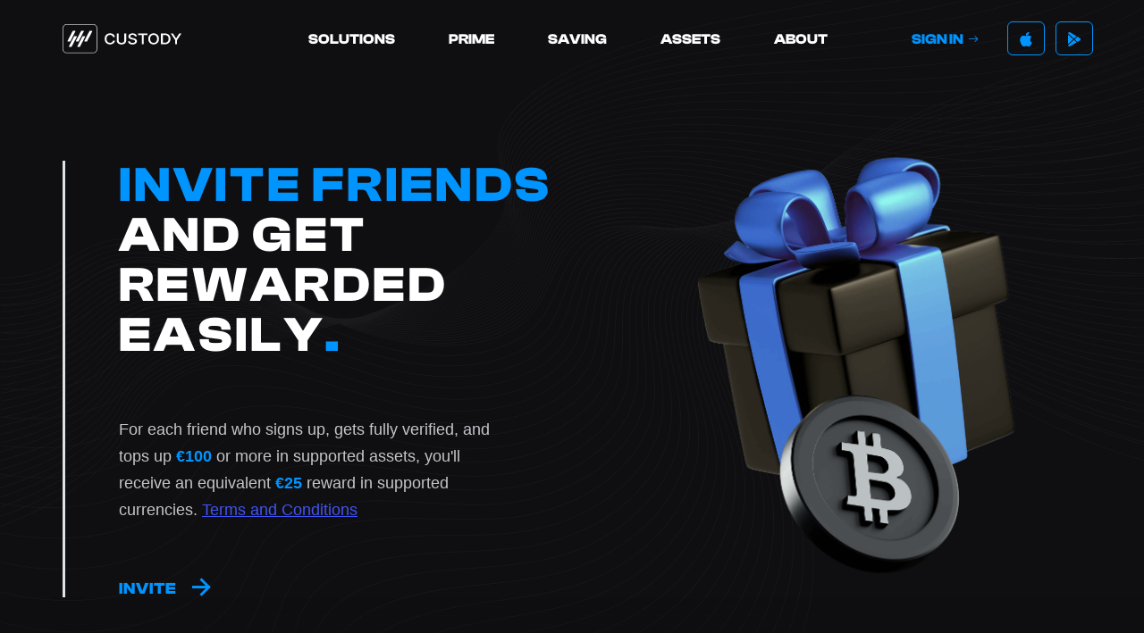

--- FILE ---
content_type: text/html
request_url: https://wallexcustody.com/referral
body_size: 13899
content:
<!DOCTYPE html>
<html lang="en">

<head>
  <meta charset="utf-8">
  <meta content="width=device-width, initial-scale=1.0" name="viewport">

  <meta content="" name="keywords">

  <!-- Primary Meta Tags -->
  <title>Wallex - Invite Friends and get rewarded easily</title>
  <meta name="title" content="Wallex - Invite Friends and get rewarded easily">
  <meta name="description" content="For each friend who signs up, gets fully verified, and tops up €100 or more in supported assets, you'll receive a €25.">
  <meta property="og:image" content="/assets/img/custody-snippet.png">
  <meta content="/assets/img/custody-snippet.png" name="twitter:card">

  <link rel="stylesheet" href="https://maxcdn.bootstrapcdn.com/font-awesome/4.4.0/css/font-awesome.min.css">

  <!-- Favicons -->
  
  <link rel="apple-touch-icon" sizes="180x180" href="/assets/img/Favicons/apple-touch-icon.png">
  <link rel="icon" type="image/png" sizes="32x32" href="/assets/img/Favicons/favicon-32x32.png">
  <link rel="icon" type="image/png" sizes="16x16" href="/assets/img/Favicons/favicon-16x16.png">
  <link rel="manifest" href="/assets/img/Favicons/site.webmanifest">
  <link rel="mask-icon" href="/assets/img/Favicons/safari-pinned-tab.svg" color="#0054b8">
  <meta name="msapplication-TileColor" content="#ffffff">
  <meta name="theme-color" content="#ffffff">


  <!-- Vendor CSS Files -->
  <link href="/assets/vendor/aos/aos.css" rel="stylesheet">
  <link href="/assets/vendor/bootstrap/css/bootstrap.min.css" rel="stylesheet">
  <link href="/assets/vendor/bootstrap-icons/bootstrap-icons.css" rel="stylesheet">
  <link href="/assets/vendor/glightbox/css/glightbox.min.css" rel="stylesheet">
  <link href="/assets/vendor/remixicon/remixicon.css" rel="stylesheet">
  <link href="/assets/vendor/swiper/swiper-bundle.min.css" rel="stylesheet">

  <link rel="stylesheet" href="https://cdnjs.cloudflare.com/ajax/libs/font-awesome/6.4.2/css/all.min.css">

  <!-- Main CSS File -->
  <link href="/assets/css/style.css" rel="stylesheet" type="text/css">
  <link href="/assets/css/clash-display.css" rel="stylesheet">

  


  <script type="text/javascript">
    var _iub = _iub || [];
    _iub.csConfiguration = { "askConsentAtCookiePolicyUpdate": true, "countryDetection": true, "gdprAppliesGlobally": false, "lang": "en-GB", "perPurposeConsent": true, "siteId": 3102381, "cookiePolicyId": 43665333, "cookiePolicyUrl": "https://www.wallexcustody.com/cookie-policy", "banner": { "acceptButtonCaptionColor": "#FFFFFF", "acceptButtonColor": "#0073CE", "acceptButtonDisplay": true, "backgroundColor": "#FFFFFF", "brandBackgroundColor": "#FFFFFF", "brandTextColor": "#000000", "closeButtonDisplay": false, "customizeButtonCaptionColor": "#4D4D4D", "customizeButtonColor": "#DADADA", "customizeButtonDisplay": true, "explicitWithdrawal": true, "fontSizeBody": "12px", "listPurposes": true, "logo": "[data-uri]", "position": "float-bottom-center", "rejectButtonCaptionColor": "#FFFFFF", "rejectButtonColor": "#0073CE", "rejectButtonDisplay": true, "showPurposesToggles": true, "textColor": "#000000" } };
  </script>
  <script type="text/javascript" src="//cdn.iubenda.com/cs/iubenda_cs.js" charset="UTF-8" async></script>
</head>

<body>

  <!-- ======= Header V3 ======= -->
  <header id="header" class="header fixed-top">
    <div class="container-lg p-lg-0">
      <div class="row m-0 p-0">

        <!-- ======= LOGO SECTION ======= -->
        <div class="col-lg-2  col-6 m-0 p-0 d-flex justify-content-center align-items-center">
          <div class="container container-xl p-0">
            <a href="/" class="logo">
              <img src="/assets/img/Custody/Logos/custody.svg" alt="">
            </a>
          </div>
        </div>

        <!-- ======= NAVBAR SECTION ======= -->

        <div class="col-lg-8 col-6 m-0 p-0 d-flex justify-content-lg-center justify-content-end align-items-center">

          <nav id="navbar" class="navbar navbar-expand-lg new-menu-exc">
            <ul>
              <!-- ======= TOP LOGO ======= -->
              <div class="row d-lg-none">
                <div class="row">
                  <div class="row d-flex justify-content-start mob-menu-logo">
                    <img src="/assets/img/Custody/Logos/custody.svg" alt="">
                  </div>
                </div>
              </div>
              
              <li class="dropdown"><a class="hover-underline-animation" href="#"><span>Solutions</span><i
                    class="bi bi-chevron-down d-lg-none"></i></a>
                <ul class="dropdown-items">
                  <li>
                    <div class="container p-0">
                      <!-- ======= ROW 1 ======= -->
                      <div class="row w-100 p-0 m-0">
            
                        <a href="/custody-pro">
                          <div class="col-12 px-md-3 mb-0 mb-lg-0">
                            <div class="list-group list-group-flush p-2">
                              <div class="row px-0 m-0 py-1 my-1">
                                <div
                                  class="col-sm-2 col-3 d-flex justify-content-md-center justify-content-center align-items-md-center align-items-start px-lg-3 px-md-0 px-2">
                                  <img src="/assets/img/Custody/Icons/Master_Menu/01-Icon-Custody-Pro.svg">
                                </div>
                                <div class="col-sm-6 col-9 d-flex flex-column justify-content-start align-items-start m-0 px-0 ps-3">
                                  <h3 class="list-group-item list-group-item-action">Custody Pro</h3>
                                  <p>Buy, sell and save your crypto</p>
                                </div>
                              </div>
                            </div>
                          </div>
                        </a>
            
                        <a href="/smart-custody">
                          <div class="col-12 px-md-3 mb-0 mb-lg-0">
                            <div class="list-group list-group-flush p-2">
                              <div class="row px-0 m-0 py-1 my-1">
                                <div
                                  class="col-sm-2 col-3 d-flex justify-content-md-center justify-content-center align-items-md-center align-items-start px-lg-3 px-md-0 px-2">
                                  <img src="/assets/img/Custody/Icons/Master_Menu/02-Icon-Smart-Custody.svg">
                                </div>
                                <div class="col-sm-6 col-9 d-flex flex-column justify-content-start m-0 px-0 ps-3">
                                  <h3 class="list-group-item list-group-item-action">Smart Custody</h3>
                                  <p>Spend and store your crypto easily</p>
                                </div>
                              </div>
                            </div>
                          </div>
                        </a>
            
                        <a href="/self-managed-custody">
                          <div class="col-12 px-md-3 mb-0 mb-lg-0">
                            <div class="list-group list-group-flush p-2">
                              <div class="row px-0 m-0 py-1 my-1">
                                <div
                                  class="col-sm-2 col-3 d-flex justify-content-md-center justify-content-center align-items-md-center align-items-start px-lg-3 px-md-0 px-2">
                                  <img src="/assets/img/Custody/Icons/Master_Menu/03-Icon-Self-Custody.svg">
                                </div>
                                <div class="col-sm-6 col-9 d-flex flex-column justify-content-start m-0 px-0 ps-3">
                                  <h3 class="list-group-item list-group-item-action">Self Custody</h3>
                                  <p>Hold the key to your assets</p>
                                </div>
                              </div>
                            </div>
                          </div>
                        </a>
            
                        <a href="/custody">
                          <div class="col-12 px-md-3 mb-0 mb-lg-0">
                            <div class="list-group list-group-flush p-2">
                              <div class="row px-0 m-0 py-1 my-1">
                                <div class="col-sm-2 col-3 d-flex justify-content-md-center justify-content-center align-items-md-center align-items-start px-lg-3 px-md-0 px-2">
                                  <img src="/assets/img/Custody/Icons/Master_Menu/04-Icon-Wallex-Custody.svg">
                                </div>
                                <div class="col-sm-6 col-9 d-flex flex-column justify-content-start m-0 px-0 ps-3">
                                  <h3 class="list-group-item list-group-item-action">Custody</h3>
                                  <p>Traditional assets storage and management services</p>
                                </div>
                              </div>
                            </div>
                          </div>
                        </a>
            
            
                      </div>
            
                      <!-- ======= ROW 2 ======= -->
            
                    </div>
                  </li>
                </ul>
              </li>
            
              <li class="dropdown"><a class="hover-underline-animation" href=""><span>Prime</span><i
                    class="bi bi-chevron-down d-lg-none"></i></a>
                <ul class="dropdown-items">
                  <li>
                    <div class="container p-0">
                      <!-- ======= ROW 1 ======= -->
                      <div class="row w-100 p-0 m-0">
            
                        <a href="/corporate">
                          <div class="col-12 px-md-3 mb-0 mb-lg-0">
                            <div class="list-group list-group-flush p-2">
                              <div class="row px-0 m-0 py-1 my-1">
                                <div
                                  class="col-sm-2 col-3 d-flex justify-content-md-center justify-content-center align-items-md-center align-items-start px-lg-3 px-md-0 px-2">
                                  <img src="/assets/img/Custody/Icons/Master_Menu/05-Icon-Corporate.svg">
                                </div>
                                <div class="col-sm-6 col-9 d-flex flex-column justify-content-start align-items-start m-0 px-0 ps-3">
                                  <h3 class="list-group-item list-group-item-action">Corporate</h3>
                                  <p>Dedicated tools for institutional & business</p>
                                </div>
                              </div>
                            </div>
                          </div>
                        </a>
            
                        <a href="/personal">
                          <div class="col-12 px-md-3 mb-0 mb-lg-0">
                            <div class="list-group list-group-flush p-2">
                              <div class="row px-0 m-0 py-1 my-1">
                                <div class="col-sm-2 col-3 d-flex justify-content-md-center justify-content-center align-items-md-center align-items-start px-lg-3 px-md-0 px-2">
                                  <img src="/assets/img/Custody/Icons/Master_Menu/06-Icon-Private.svg">
                                </div>
                                <div class="col-sm-6 col-9 d-flex flex-column justify-content-start m-0 px-0 ps-3">
                                  <h3 class="list-group-item list-group-item-action">Personal</h3>
                                  <p>Tailored cryptocurrency banking experience</p>
                                </div>
                              </div>
                            </div>
                          </div>
                        </a>
            
                       
                      </div>
            
                      <!-- ======= ROW 2 ======= -->
            
                    </div>
                  </li>
                </ul>
              </li>
            
              <li><a class="hover-underline-animation" href="/saving"><span>Saving</span></a>
              </li>
              
              <li class="dropdown"><a class="hover-underline-animation" href="#"><span>Assets</span><i
                    class="bi bi-chevron-down d-lg-none"></i></a>
                <ul class="dropdown-items">
                  <li>
                    <div class="container p-0">
                      <!-- ======= ROW 1 ======= -->
                      <div class="row w-100 p-0 m-0">
            
                        <a href="/wallex-assets/assets-custody-pro">
                          <div class="col-12 px-md-3 mb-0 mb-lg-0">
                            <div class="list-group list-group-flush p-2">
                              <div class="row px-0 m-0 py-1 my-1">
                                <div
                                  class="col-sm-2 col-3 d-flex justify-content-md-center justify-content-center align-items-md-center align-items-start px-lg-3 px-md-0 px-2">
                                  <img src="/assets/img/Custody/Icons/Master_Menu/01-Icon-Custody-Pro.svg">
                                </div>
                                <div class="col-sm-6 col-9 d-flex flex-column justify-content-start align-items-start m-0 px-0 ps-3">
                                  <h3 class="list-group-item list-group-item-action">Custody Pro</h3>
                                  <p>Available Assets for Custody Pro</p>
                                </div>
                              </div>
                            </div>
                          </div>
                        </a>
            
                        <a href="/wallex-assets/assets-smart-custody">
                          <div class="col-12 px-md-3 mb-0 mb-lg-0">
                            <div class="list-group list-group-flush p-2">
                              <div class="row px-0 m-0 py-1 my-1">
                                <div
                                  class="col-sm-2 col-3 d-flex justify-content-md-center justify-content-center align-items-md-center align-items-start px-lg-3 px-md-0 px-2">
                                  <img src="/assets/img/Custody/Icons/Master_Menu/02-Icon-Smart-Custody.svg">
                                </div>
                                <div class="col-sm-6 col-9 d-flex flex-column justify-content-start m-0 px-0 ps-3">
                                  <h3 class="list-group-item list-group-item-action">Smart Custody</h3>
                                  <p>Available Assets for Smart Custody</p>
                                </div>
                              </div>
                            </div>
                          </div>
                        </a>
            
                        <a href="/wallex-assets/assets-self-custody">
                          <div class="col-12 px-md-3 mb-0 mb-lg-0">
                            <div class="list-group list-group-flush p-2">
                              <div class="row px-0 m-0 py-1 my-1">
                                <div
                                  class="col-sm-2 col-3 d-flex justify-content-md-center justify-content-center align-items-md-center align-items-start px-lg-3 px-md-0 px-2">
                                  <img src="/assets/img/Custody/Icons/Master_Menu/03-Icon-Self-Custody.svg">
                                </div>
                                <div class="col-sm-6 col-9 d-flex flex-column justify-content-start m-0 px-0 ps-3">
                                  <h3 class="list-group-item list-group-item-action">Self Custody</h3>
                                  <p>Available Assets for Self Custody</p>
                                </div>
                              </div>
                            </div>
                          </div>
                        </a>
            
                        <a href="/wallex-assets/assets-prime">
                          <div class="col-12 px-md-3 mb-0 mb-lg-0">
                            <div class="list-group list-group-flush p-2">
                              <div class="row px-0 m-0 py-1 my-1">
                                <div class="col-sm-2 col-3 d-flex justify-content-md-center justify-content-center align-items-md-center align-items-start px-lg-3 px-md-0 px-2">
                                  <img src="/assets/img/Custody/Icons/Master_Menu/05-Icon-Corporate.svg">
                                </div>
                                <div class="col-sm-6 col-9 d-flex flex-column justify-content-start m-0 px-0 ps-3">
                                  <h3 class="list-group-item list-group-item-action">Prime</h3>
                                  <p>Available Assets for Prime</p>
                                </div>
                              </div>
                            </div>
                          </div>
                        </a>
            
            
                      </div>
            
                      <!-- ======= ROW 2 ======= -->
            
                    </div>
                  </li>
                </ul>
              </li>
            
              <li><a class="hover-underline-animation" href="/about"><span>About</span></a>
              </li>
            
              <!-- ======= SIGN IN BUTTON & APPS ICONS ======= -->
              <div class="row py-2 mobile-div-border"></div>
              <li class="row mobile-menu-box m-0 p-0 new-menu-exc d-lg-none">
                <div class="row d-flex justify-content-between">
                  <div class="col-7 col-md-3 ps-2 py-3">
                    <a href="https://app.pro.wallexcustody.com/auth/sign-in" target="_blank" class="btn-primary w-button">Sign In</a>
            
                  </div>
                  <div class="col-5 col-md-3 ps-2 py-3">
                    <div class="row">
                      <!-- ======= APPSTORE ICON ======= -->
                      <div class="col-6 p-0 m-0 d-flex justify-content-center">
                        <button type="button" class="btn btn-outline-primary apps-btn" data-bs-toggle="modal"
                          data-bs-target="#staticBackdropApps">
                          <svg xmlns="http://www.w3.org/2000/svg" width="16" height="16" fill="currentColor" class="bi bi-apple"
                            viewBox="0 0 16 16">
                            <path
                              d="M11.182.008C11.148-.03 9.923.023 8.857 1.18c-1.066 1.156-.902 2.482-.878 2.516.024.034 1.52.087 2.475-1.258.955-1.345.762-2.391.728-2.43Zm3.314 11.733c-.048-.096-2.325-1.234-2.113-3.422.212-2.189 1.675-2.789 1.698-2.854.023-.065-.597-.79-1.254-1.157a3.692 3.692 0 0 0-1.563-.434c-.108-.003-.483-.095-1.254.116-.508.139-1.653.589-1.968.607-.316.018-1.256-.522-2.267-.665-.647-.125-1.333.131-1.824.328-.49.196-1.422.754-2.074 2.237-.652 1.482-.311 3.83-.067 4.56.244.729.625 1.924 1.273 2.796.576.984 1.34 1.667 1.659 1.899.319.232 1.219.386 1.843.067.502-.308 1.408-.485 1.766-.472.357.013 1.061.154 1.782.539.571.197 1.111.115 1.652-.105.541-.221 1.324-1.059 2.238-2.758.347-.79.505-1.217.473-1.282Z">
                            </path>
                            <path
                              d="M11.182.008C11.148-.03 9.923.023 8.857 1.18c-1.066 1.156-.902 2.482-.878 2.516.024.034 1.52.087 2.475-1.258.955-1.345.762-2.391.728-2.43Zm3.314 11.733c-.048-.096-2.325-1.234-2.113-3.422.212-2.189 1.675-2.789 1.698-2.854.023-.065-.597-.79-1.254-1.157a3.692 3.692 0 0 0-1.563-.434c-.108-.003-.483-.095-1.254.116-.508.139-1.653.589-1.968.607-.316.018-1.256-.522-2.267-.665-.647-.125-1.333.131-1.824.328-.49.196-1.422.754-2.074 2.237-.652 1.482-.311 3.83-.067 4.56.244.729.625 1.924 1.273 2.796.576.984 1.34 1.667 1.659 1.899.319.232 1.219.386 1.843.067.502-.308 1.408-.485 1.766-.472.357.013 1.061.154 1.782.539.571.197 1.111.115 1.652-.105.541-.221 1.324-1.059 2.238-2.758.347-.79.505-1.217.473-1.282Z">
                            </path>
                          </svg>
                          <span class="visually-hidden">Button</span>
                        </button>
                      </div>
                      <!-- ======= GOOGLE ICON ======= -->
                      <div class="col-5 p-0 m-0 d-flex justify-content-start">
                        <button type="button" class="btn btn-outline-primary apps-btn" data-bs-toggle="modal"
                          data-bs-target="#staticBackdropAndr">
                          <svg xmlns="http://www.w3.org/2000/svg" width="16" height="16" fill="currentColor"
                            class="bi bi-google-play" viewBox="0 0 16 16">
                            <path
                              d="M14.222 9.374c1.037-.61 1.037-2.137 0-2.748L11.528 5.04 8.32 8l3.207 2.96 2.694-1.586Zm-3.595 2.116L7.583 8.68 1.03 14.73c.201 1.029 1.36 1.61 2.303 1.055l7.294-4.295ZM1 13.396V2.603L6.846 8 1 13.396ZM1.03 1.27l6.553 6.05 3.044-2.81L3.333.215C2.39-.341 1.231.24 1.03 1.27Z" />
                          </svg>
                          <span class="visually-hidden">Button</span>
                        </button>
                      </div>
                    </div>
                  </div>
                </div>
            
              </li>
            
            
            
            
            </ul>



            <i class="bi bi-list mobile-nav-toggle"></i>
          </nav><!-- .navbar -->

        </div>

        <!-- ======= APPS ICONS SECTION DESKTOP ======= -->

        <div class="col-2 m-0 p-0 d-lg-flex d-none align-items-center">
          
          
          <div class="row d-flex flex-row">
            <div class="col-6">
              <div class="navbar">
                <a class="signin-btn" href="https://app.pro.wallexcustody.com/auth/sign-in" target="_blank">
                  <span>Sign In</span><i class="bi bi-arrow-right me-5"></i>
                </a>
              </div>
          
            </div>

            <div class="col-3">
              <button type="button" class="btn btn-outline-primary apps-btn me-2" data-bs-toggle="modal"
                data-bs-target="#staticBackdropApps">
                <svg xmlns="http://www.w3.org/2000/svg" width="16" height="16" fill="currentColor" class="bi bi-apple"
                  viewBox="0 0 16 16">
                  <path
                    d="M11.182.008C11.148-.03 9.923.023 8.857 1.18c-1.066 1.156-.902 2.482-.878 2.516.024.034 1.52.087 2.475-1.258.955-1.345.762-2.391.728-2.43Zm3.314 11.733c-.048-.096-2.325-1.234-2.113-3.422.212-2.189 1.675-2.789 1.698-2.854.023-.065-.597-.79-1.254-1.157a3.692 3.692 0 0 0-1.563-.434c-.108-.003-.483-.095-1.254.116-.508.139-1.653.589-1.968.607-.316.018-1.256-.522-2.267-.665-.647-.125-1.333.131-1.824.328-.49.196-1.422.754-2.074 2.237-.652 1.482-.311 3.83-.067 4.56.244.729.625 1.924 1.273 2.796.576.984 1.34 1.667 1.659 1.899.319.232 1.219.386 1.843.067.502-.308 1.408-.485 1.766-.472.357.013 1.061.154 1.782.539.571.197 1.111.115 1.652-.105.541-.221 1.324-1.059 2.238-2.758.347-.79.505-1.217.473-1.282Z">
                  </path>
                  <path
                    d="M11.182.008C11.148-.03 9.923.023 8.857 1.18c-1.066 1.156-.902 2.482-.878 2.516.024.034 1.52.087 2.475-1.258.955-1.345.762-2.391.728-2.43Zm3.314 11.733c-.048-.096-2.325-1.234-2.113-3.422.212-2.189 1.675-2.789 1.698-2.854.023-.065-.597-.79-1.254-1.157a3.692 3.692 0 0 0-1.563-.434c-.108-.003-.483-.095-1.254.116-.508.139-1.653.589-1.968.607-.316.018-1.256-.522-2.267-.665-.647-.125-1.333.131-1.824.328-.49.196-1.422.754-2.074 2.237-.652 1.482-.311 3.83-.067 4.56.244.729.625 1.924 1.273 2.796.576.984 1.34 1.667 1.659 1.899.319.232 1.219.386 1.843.067.502-.308 1.408-.485 1.766-.472.357.013 1.061.154 1.782.539.571.197 1.111.115 1.652-.105.541-.221 1.324-1.059 2.238-2.758.347-.79.505-1.217.473-1.282Z">
                  </path>
                </svg>
              </button>
            </div>

            <div class="col-3">
              <button type="button" class="btn btn-outline-primary apps-btn" data-bs-toggle="modal"
                data-bs-target="#staticBackdropAndr">
                <svg xmlns="http://www.w3.org/2000/svg" width="16" height="16" fill="currentColor" class="bi bi-google-play"
                  viewBox="0 0 16 16">
                  <path
                    d="M14.222 9.374c1.037-.61 1.037-2.137 0-2.748L11.528 5.04 8.32 8l3.207 2.96 2.694-1.586Zm-3.595 2.116L7.583 8.68 1.03 14.73c.201 1.029 1.36 1.61 2.303 1.055l7.294-4.295ZM1 13.396V2.603L6.846 8 1 13.396ZM1.03 1.27l6.553 6.05 3.044-2.81L3.333.215C2.39-.341 1.231.24 1.03 1.27Z" />
                </svg>
                <span class="visually-hidden">Button</span>
              </button>
            </div>
          </div>


        </div>

      </div>
    </div>
  </header>
  <!-- End Header V3 -->

  <!-- Modal SIGN IN -->
  <div class="modal fade" id="staticBackdrop" data-bs-backdrop="static" data-bs-keyboard="false" tabindex="-1" aria-labelledby="staticBackdropLabel" aria-hidden="true">
    <div class="modal-dialog modal-dialog-centered">
      <div class="modal-content py-3 px-lg-4">


        <div class="row">
          <div class="col d-flex pup-signin">
            <img src="/assets/img/Wallex_fav.svg" alt="">
            <button type="button" class="pup-signin btn-close" data-bs-dismiss="modal" aria-label="Close"></button>
          </div>
        </div>

        <div class="row">
          <div class="col">
            <div class="pup-signin">
              <h5 class="modal-title" style="color: #fff;" id="staticBackdropLabel">Sign In to:</h5>
            </div>
          </div>
        </div>

        <div class="row d-flex flex-row justify-content-center ">
        
          <div class="row py-5">
            <a href="https://my.wallexcustody.com/log-in" class="button btn-primary w-button" target="_blank">
              <span>Custody</span>
              <i class="bi bi-arrow-right"></i>
            </a>
          </div>
        
          <div class="row">
            <a href="https://vault.wallexcustody.com/log-in" class="button btn-primary w-button" target="_blank">
              <span>Vault</span>
              <i class="bi bi-arrow-right"></i>
            </a>
          </div>
        
          <div class="row py-5">
            <a href="https://escrow.wallexcustody.com/log-in" class="button btn-primary w-button" target="_blank">
              <span>Escrow</span>
              <i class="bi bi-arrow-right"></i>
            </a>
          </div>
        
        </div>

      </div>
    </div>
  </div>
  <!-- END Modal SIGN IN -->
  
  <!-- Modal DESKTOP CUSTODY PRO APPLE -->
  <div class="modal fade" id="staticBackdropApps" data-bs-backdrop="static" data-bs-keyboard="false" tabindex="-1"
    aria-labelledby="staticBackdropLabel" aria-hidden="true">
    <div class="modal-dialog modal-dialog-centered">
      <div class="modal-content py-3 px-4">


        <div class="row">
          <div class="col d-flex align-items-center pup-signin">
            <img src="/assets/img/appstore.svg" alt="">
            <button type="button" class="pup-signin btn-close" data-bs-dismiss="modal" aria-label="Close"></button>
          </div>
        </div>

        <div class="row">
          <div class="col">
            <div class="pup-signin pup-apps">
              <h5 class="modal-title" id="staticBackdropLabel">Custody Pro for iOS</h5>
            </div>
          </div>
        </div>

        <div class="row p-md-5 p-0 m-sm-0 m-0">
          <div class="col-lg">
            <div id="faq-content-1" data-bs-parent="#faqlist1">
              <a href="https://apps.apple.com/bg/app/wallex-custody-pro/id6447239650"><img
                src="/assets/img/Wallex_Custody_Pro_App_Store.svg" alt=""></a>
            </div>
          </div>

          

        </div>

      </div>
    </div>
  </div>
  <!-- END Modal DESKTOP CUSTODY PRO APPLE -->

  <!-- Modal DESKTOP CUSTODY PRO ANDROID -->
  <div class="modal fade" id="staticBackdropAndr" data-bs-backdrop="static" data-bs-keyboard="false" tabindex="-1"
    aria-labelledby="staticBackdropLabel" aria-hidden="true">
    <div class="modal-dialog modal-dialog-centered">
      <div class="modal-content py-3 px-4">


        <div class="row">
          <div class="col d-flex align-items-center pup-signin">
            <img src="/assets/img/googleplay.svg" alt="">
            <button type="button" class="pup-signin btn-close" data-bs-dismiss="modal" aria-label="Close"></button>
          </div>
        </div>

        <div class="row">
          <div class="col">
            <div class="pup-signin pup-apps">
              <h5 class="modal-title" id="staticBackdropLabel">Custody Pro for Android</h5>
            </div>
          </div>
        </div>

        <div class="row p-md-5 p-0 m-sm-0 m-0">
          <div class="col-lg">
            <a href="https://play.google.com/store/apps/details?id=com.wallex.custody.pro"><img src="/assets/img/Custody_Pro_Google_Play.svg" alt=""></a>
          </div>
        </div>

      </div>
    </div>
  </div>
  <!-- END Modal DESKTOP CUSTODY PRO ANDROID -->

  
  

  <!-- ======= HERO SECTION ======= -->
  <section id="hero" class="d-flex flex-column justify-content-between align-items-center hero-section-bg">
      
      
    <div class="position-absolute ornaments">
      <img src="/assets/img/Referral/image-hero_referral.png" alt="" class="bg-abs-image d-md-flex d-none">
    </div>
    
    <div class="container middle-constr p-0">
      <div class="distancer d-sm-flex d-none"></div>
      <div class="col-xxl-10 col-xl-8 col-lg-9 col-11">
    
        <div class="row border-start border-3 ps-lg-5 ps-3 pt-lg-0 pt-0 m-lg-0 mx-4 mt-5">
          <!-- TITLE -->
          <div class="col-lg-10 col-12">
            <h1 class="display-1"><span class="color-accent">Invite Friends</span><br>and get rewarded easily<span
              class="color-accent">.</span>
          </h1>
          </div>
          <!-- PARAGRAPH -->
          <div class="row my-lg-5 my-2">
            <div class="col-lg-8 col-12">
              <p>For each friend who signs up, gets fully verified, and tops up <strong><span
                class="color-accent">€100</span></strong> or more in supported assets, you'll receive an equivalent <strong><span class="color-accent"> €25</span></strong> reward in supported currencies. <a class="hero-terms-link" href="/refer-a-friend-terms" target="_blank"> Terms and Conditions</a>
              </p>
            </div>
          </div>

          <div class="row gy-lg-0 gy-3">

            <div class="col-md-3 col-12 d-flex flex-row align-items-center link-arrow-wrapper hero-links">
              <div class="link-arrow-text"><a href="https://app.pro.wallexcustody.com/auth/sign-up" target="_blank">Invite</a></div>
              <div class="line-square-icon link-icon-right">
                
              </div>
            </div>
          </div>
        </div>
    
      </div>
    </div> 
    <div class="w-100 d-flex bottom-fade"></div>
    
  </section>
  <!-- ======= END HERO SECTION ======= -->
  
  <main>
  
    <!-- ======= 01 SECTION ======= -->
    <section class="section-overflow d-flex flex-column align-items-center">
      <div class="container mx-lg-5 p-0">
        <div class="row pt-5">
          <div class="col-12 d-flex justify-content-center">
            <div class="text-big-outline" style="opacity: 1;"></div>
          </div>
  
        </div>
  
        <!-- ======= 3 COLUMNS SECTION ======= -->
        <div class="row d-flex flex-lg-row flex-column my-lg-5 mb-0 pt-lg-5 mx-sm-0 mx-3">
          <div
            class="col-lg col-12 d-flex flex-column justify-content-stretch pt-lg-0 pt-5 border-bottom border-2 me-lg-5 px-0">
            <div class="row d-flex align-items-start features-icons pb-5">
              <img src="/assets/img/Referral/EARN.svg" alt="">
            </div>
            <h3 class="display-3">Earn<span class="color-accent">.</span></h3>
            <p class="pe-3">Earn up to <strong><span class="color-accent"> €25</span></strong> in supported currencies.
            </p>
          </div>
  
          <div
            class="col-lg col-12 d-flex flex-column justify-content-stretch pt-lg-0 pt-5 border-bottom border-2 mx-lg-5 px-0">
            <div class="row d-flex align-items-start features-icons pb-5">
              <img src="/assets/img/Referral/MAKE.svg" alt="">
            </div>
            <h3 class="display-3">Make<span class="color-accent">.</span></h3>
            <p class="pe-3">Make Unlimited Referrals.
            </p>
          </div>
  
          <div
            class="col-lg col-12 d-flex flex-column justify-content-stretch pt-lg-0 pt-5 border-bottom border-2 ms-lg-5 px-0">
            <div class="row d-flex align-items-start features-icons pb-5">
              <img src="/assets/img/Referral/MORE.svg" alt="">
            </div>
            <h3 class="display-3">More<span class="color-accent">.</span></h3>
            <p class="pe-3">The more you Refer the more you earn
            </p>
          </div>
  
        </div>
  
  
        <div class="distancer"></div>
  
  
      </div>
    </section>
    <!-- ======= END 01 SECTION ======= -->
  
    <!-- ======= 02 SECTION ======= -->
    <section class="d-flex flex-column justify-content-between align-items-end section-overflow section__send-rec">
  
      <div class="container p-md-0 px-0">
        <div class="row d-flex justify-content-center text-center">
          <div class="col-10">
            <h2 class="display-2"><span class="color-accent">Get your </span>Reward in 3 <span class="text-no-wrap">Easy
                Steps</span><span class="color-accent">.</span></h2>
          </div>
        </div>
  
        <div class="row d-flex flex-lg-row flex-column my-5 mb-5 mb-0 pt-5 mx-sm-0 mx-3">
          <div class="col-lg col-12 d-flex align-items-start justify-content-between card pt-lg-0 pt-lg-3 py-lg-0 py-sm-5 py-3 me-lg-3 px-xxl-5 px-sm-5 px-5">
            
            <h3 class="display-3 py-3">Share your link<span class="color-accent">.</span></h3>
            <p class="pe-3">Select the service you want to register for.<br>
            </p>
            <div class="col-5 mb-md-5 mb-3 border-bottom---color-black-600"></div>
          </div>
  
          <div class="col-lg col-12 d-flex align-items-start justify-content-between card pt-lg-0 pt-lg-3 py-lg-0 py-sm-5 py-3 mx-xxl-5 mx-0 px-xxl-5 px-sm-5 px-5 my-lg-0 my-3">
            
            <h3 class="display-3 py-3">Deposit<span class="color-accent">.</span></h3>
            <p class="pe-md-3 pe-0">Your friend should deposit at least €100 and hold them at least 30 days.
            </p>
            <div class="col-5 mb-md-5 mb-3 border-bottom---color-black-600"></div>
          </div>
  
          <div class="col-lg col-12 d-flex align-items-start justify-content-between card pt-lg-0 pt-lg-3 py-lg-0 py-sm-5 py-3 ms-lg-3 px-xxl-5 px-sm-5 px-5">
          
            <h3 class="display-3 py-3">Receive Reward<span class="color-accent">.</span></h3>
            <p class="pe-3">You get <strong><span class="color-accent"> €25</span></strong> if your friend deposit <strong><span class="color-accent"> €100</span></strong><br>
            </p>
  
            <div class="col-5 mb-md-5 mb-3 border-bottom---color-black-600"></div>
          </div>
  
        </div>
      </div>
  
    </section>
    <!-- ======= END 02 SECTION ======= -->
  
    <!-- ======= 03 SECTION ======= -->
    <section class="d-flex flex-column justify-content-between align-items-end section-overflow pb-5 mx-3">
      <div class="distancer"></div>
      <div class="container p-md-0">
        <div class="row d-flex justify-content-center text-center pb-5">
          <div class="col-10">
            <h2 class="display-2"><span class="color-accent">Why </span>Invite to Wallex<span
                class="color-accent">.</span></h2>
          </div>
        </div>
  
        <!-- ======= RECT BOX TEXT + IMG SECTION ======= -->
        <div class="row d-flex flex-lg-row flex-column card mx-0 p-5 align-items-center">
          <div class="col-lg-7 col-12 px-0 pb-lg-0 pb-5">
            <div class="title-border-left">
              <h3 class="display-3 mg-bottom-0"><span class="color-accent">Your Friends </span>are safe <br>with us<span
                  class="color-accent">.</span></h3>
            </div>
  
            <div class="row pt-3">
              <div class="col-12">
                <div class="row">
                  <div class="col-lg-10 col-12">
                    <p class="me-xl-5">At Wallex, we prioritize the security and confidentiality of our users. Our
                      platform is fortified
                      with advanced security measures, guaranteeing the continual safeguarding of all custodial assets.
                    </p>
                  </div>
                </div>
  
  
  
              </div>
  
            </div>
  
          </div>
  
          <div class="col-lg-5 col-12">
            <div class="image-wrapper">
              <img src="/assets/img/Referral/your_friends.png" alt="" class="image cover">
            </div>
          </div>
        </div>
      </div>
  
    </section>
    <!-- ======= END 03 SECTION ======= -->
  
    <!-- ======= Counts Section ======= -->
    <div class="py-lg-5 py-3 my-lg-5 my-3"></div>
    <section id="counts-wllx" class="counts-wllx py-5">
  
      <div class="container-lg">
  
        <div class="row gy-4">
          <div class="col-md-3 col-6 p-sm-0 px-2">
            <div class="count-wllx-box">
              <div class="row">
                <div class="col d-flex justify-content-center">
                  <span>+</span>
                  <span data-purecounter-decimals="1" data-purecounter-separator="." data-purecounter-start="0.0"
                    data-purecounter-end="7.4" data-purecounter-duration="1" class="purecounter"></span>
                  <span>B</span>
                </div>
                <p>Turnover</p>
              </div>
            </div>
          </div>
  
          <div class="col-md-3 col-6 p-sm-0 px-2">
            <div class="count-wllx-box mob-box">
              <div class="row">
                <div class="col d-flex justify-content-center">
                  <span>+</span>
                  <span data-purecounter-start="0" data-purecounter-end="500" data-purecounter-duration="1"
                    class="purecounter"></span>
                  <span>K</span>
                </div>
                <p>Clients</p>
              </div>
            </div>
          </div>
  
          <div class="col-md-3 col-6 p-sm-0 px-2">
            <div class="count-wllx-box">
              <div class="row">
                <div class="col d-flex justify-content-center">
                  <span>+</span>
                  <span data-purecounter-start="0" data-purecounter-end="100" data-purecounter-duration="1"
                    class="purecounter"></span>
                </div>
                <p>Cryptocurrencies</p>
              </div>
            </div>
          </div>
  
          <div class="col-md-3 col-6 p-sm-0 px-2">
            <div class="count-wllx-box last">
              <div class="row">
                <div class="col d-flex justify-content-center">
                  <span>+</span>
                  <span data-purecounter-start="0" data-purecounter-end="210" data-purecounter-duration="1"
                    class="purecounter"></span>
                </div>
                <p>Jurisdictions</p>
              </div>
            </div>
          </div>
        </div>
  
      </div>
      <div class="py-lg-5 py-3 my-lg-5 my-3"></div>
  
    </section>
    <!-- End Counts Section -->
  
    <!-- ======= 04 SECTION ======= -->
    <section
      class="d-flex flex-column justify-content-between align-items-end section-overflow mb-lg-5 mb-1 pb-lg-5 pb-1">
      <div class="container p-md-0">
  
  
        <!-- ======= RECT BOX TEXT + IMG SECTION ======= -->
        <div class="row d-flex flex-lg-row flex-column card mx-0 p-5 align-items-center">
          <div class="col-lg-5 col-12">
            <div class="image-wrapper">
              <img src="/assets/img/Referral/earn_up_to.png" alt="">
            </div>
          </div>
  
          <div class="col-lg-7 col-12 px-0 pb-lg-0 pb-5 ps-lg-5">
            <div class="title-border-left">
              <h3 class="display-3 mg-bottom-0"><span class="color-accent">Earn </span>up to 13%<span
                  class="color-accent">.</span></h3>
            </div>
  
            <div class="row pt-3">
              <div class="col-12">
                <div class="row">
                  <div class="col-lg-10 col-12">
                    <p class="me-xl-5">Generate passive income through Wallex's savings account, an easy and safe method
                      to accrue up to 13%
                      interest on your chosen currencies.
                    </p>
                  </div>
                </div>
              </div>
            </div>
  
            <div class="container d-flex justify-content-lg-start justify-content-center pt-5 px-0">
              <a href="https://wallexcustody.com/saving" class="btn-primary w-button" target="_blank">Learn More</a>
            </div>
  
          </div>
        </div>
      </div>
  
    </section>
    <!-- ======= END 04 SECTION ======= -->
  
    <!-- ======= 05 SECTION ======= -->
    <section
      class="hero-section-bg bg-half d-flex flex-column align-items-center justify-content-center section-overflow">
      <div class="w-100 d-flex top-fade"></div>
      <!-- 4 BOXES DESKTOP -->
      <div class="container-md p-md-0 d-xl-flex d-none flex-column justify-content-center">
  
        <div class="row d-flex justify-content-center text-center pb-5">
          <div class="col-10">
            <h2 class="display-2"><span class="color-accent">How </span>to use your referral link<span
                class="color-accent">.</span></h2>
          </div>
        </div>
  
        <div class="row d-flex flex-row justify-content-center my-5 mb-5 mb-0 pt-5 mx-sm-0 mx-3">
          <div class="col-xl align-items-start d-flex flex-column justify-content-evenly card classWithPad--left">
            <div class="row d-flex align-items-start">
              <img src="/assets/img/Referral/email_it.svg" alt="">
            </div>
            <h3 class="display-4 pb-3">Email it<span class="color-accent">.</span></h3>
            <p class="pe-3">Email or text it to your friends.
            </p>
            <div class="col-5 mb-5 border-bottom---color-black-600"></div>
          </div>
  
          <div class="col-xl align-items-start d-flex flex-column justify-content-evenly card classWithPad">
            <div class="row d-flex align-items-start">
              <img src="/assets/img/Referral/share.svg" alt="">
            </div>
            <h3 class="display-4 pb-3">Share it<span class="color-accent">.</span></h3>
            <p class="pe-3">Share it across social media.<br>
            </p>
            <div class="col-5 mb-5 border-bottom---color-black-600"></div>
          </div>
  
          <div class="col-xl align-items-start d-flex flex-column justify-content-evenly card classWithPad">
            <div class="row d-flex align-items-start">
              <img src="/assets/img/Referral/post_it.svg" alt="">
            </div>
            <h3 class="display-4 pb-3">Post it<span class="color-accent">.</span></h3>
            <p class="pe-3">Post it on your personal website.
            </p>
            <div class="col-5 mb-5 border-bottom---color-black-600"></div>
          </div>
  
          <div class="col-xl align-items-start d-flex flex-column justify-content-evenly card classWithPad--right">
            <div class="row d-flex align-items-start">
              <img src="/assets/img/Referral/mention_it.svg" alt="">
            </div>
            <h3 class="display-4 pb-3">Mention it<span class="color-accent">.</span></h3>
            <p class="pe-3">Mention it in a Wallex video review.
            </p>
  
            <div class="col-5 mb-5 border-bottom---color-black-600"></div>
          </div>
  
        </div>
  
        <div class="container d-flex justify-content-center pt-5 px-0">
          <a href="https://app.pro.wallexcustody.com/auth/sign-in" class="btn-primary w-button" target="_blank">Get your link</a>
        </div>
  
      </div>
  
      <!-- 4 BOXES MOBILE  -->
      <div class="container d-flex d-xl-none flex-column justify-content-center">
  
        <div class="row d-flex justify-content-center text-center pb-5">
          <div class="col-10">
            <h2 class="display-2"><span class="color-accent">How </span>to use your referral link<span
                class="color-accent">.</span></h2>
          </div>
        </div>
  
  
        <div class="row d-flex justify-content-center">
          <div
            class="col-sd-6 col-12 align-items-sm-start align-items-center d-flex flex-column justify-content-evenly card classWithPad--left">
            <div class="row d-flex align-items-sm-start">
              <img src="/assets/img/Referral/email_it.svg" alt="">
            </div>
            <h3 class="display-4 pb-3">Email it<span class="color-accent">.</span></h3>
            <p class="pe-3">Email or text it to your friends.
            </p>
            <div class="col-5 mb-2 border-bottom---color-black-600"></div>
          </div>
  
          <div
            class="col-sd-6 col-12 align-items-sm-start align-items-center d-flex flex-column justify-content-evenly card classWithPad--right">
            <div class="row d-flex align-items-sm-start">
              <img src="/assets/img/Referral/share.svg" alt="">
            </div>
            <h3 class="display-4 pb-3">Share it<span class="color-accent">.</span></h3>
            <p class="pe-3">Share it across social media.<br>
            </p>
            <div class="col-5 mb-2 border-bottom---color-black-600"></div>
          </div>
  
        </div>
  
        <div class="row d-flex justify-content-center pt-md-4 pt-sm-3 pt-0">
  
          <div
            class="col-sd-6 col-12 align-items-sm-start align-items-center d-flex flex-column justify-content-evenly card classWithPad--left">
            <div class="row d-flex align-items-sm-start">
              <img src="/assets/img/Referral/post_it.svg" alt="">
            </div>
            <h3 class="display-4 pb-3">Post it<span class="color-accent">.</span></h3>
            <p class="pe-3">Post it on your personal website.
            </p>
            <div class="col-5 mb-2 border-bottom---color-black-600"></div>
          </div>
  
          <div
            class="col-sd-6 col-12 align-items-sm-start align-items-center d-flex flex-column justify-content-evenly card classWithPad--right">
            <div class="row d-flex align-items-sm-start">
              <img src="/assets/img/Referral/mention_it.svg" alt="">
            </div>
            <h3 class="display-4 pb-3">Mention it<span class="color-accent">.</span></h3>
            <p class="pe-3">Mention it in a Wallex video review.
            </p>
  
            <div class="col-5 mb-2 border-bottom---color-black-600"></div>
          </div>
  
        </div>
  
        <div class="container d-flex justify-content-center pt-5 px-0">
          <div class="row">
            <a href="https://app.wallex.global/auth/sign-in" class="btn-primary w-button" target="_blank">Get your
              link</a>
          </div>
        </div>
  
      </div>
      <div class="w-100 d-flex bottom-fade"></div>
    </section>
    <!-- ======= END 05 SECTION ======= -->
  
    <!-- F.A.Q Section -->
    <section class="faq pt-0">
      <div class="py-5"></div>
      <div class="container p-md-0">
        <div class="row d-flex justify-content-center text-center pb-5">
          <div class="col-10">
            <h2 class="display-2"><span class="color-accent">Frequently </span>Asked Questions<span
                class="color-accent">.</span></h2>
          </div>
        </div>
  
        <div class="row card mx-0 p-md-5 p-2 align-items-center">
          <div class="col">
            <!-- F.A.Q List 1-->
            <div id="ref-list" class="accordion-flush">
              <div class="accordion-item">
                <h2 class="accordion-header">
                  <button class="accordion-button collapsed" type="button" data-bs-toggle="collapse"
                    data-bs-target="#faq-ref-content-1">
                    <h3>Can I participate in the referral program if I don't have a Wallex account<span
                        class="color-accent">?</span></h3>
                  </button>
                </h2>
                <div id="faq-ref-content-1" class="accordion-collapse collapse show" data-bs-parent="#ref-list">
                  <div class="row accordion-body">
                    <div class="col-10">
                      <p class="border-1 border-bottom pb-3">No, you must have a verified Wallex account to participate in
                        the referral program.</p>
  
                    </div>
                  </div>
                </div>
              </div>
  
              <div class="accordion-item">
                <h2 class="accordion-header">
                  <button class="accordion-button collapsed" type="button" data-bs-toggle="collapse"
                    data-bs-target="#faq-ref-content-2">
                    <h3>How many referrals can I make<span class="color-accent">?</span></h3>
                  </button>
                </h2>
                <div id="faq-ref-content-2" class="accordion-collapse collapse" data-bs-parent="#ref-list">
                  <div class="row accordion-body">
                    <div class="col-10">
                      <p class="border-1 border-bottom pb-3">There is no limit on the number of referrals you can make.
                        You can invite as many people as you like to join Wallex.</p>
  
                    </div>
                  </div>
                </div>
              </div>
  
              <div class="accordion-item">
                <h2 class="accordion-header">
                  <button class="accordion-button collapsed" type="button" data-bs-toggle="collapse"
                    data-bs-target="#faq-ref-content-3">
                    <h3>In what currency can I make a deposit<span class="color-accent">?</span></h3>
                  </button>
                </h2>
                <div id="faq-ref-content-3" class="accordion-collapse collapse" data-bs-parent="#ref-list">
                  <div class="row accordion-body">
                    <div class="col-10">
                      <p class="border-1 border-bottom pb-3">Deposits can be made in any Wallex Account on supported
                        currency.</p>
  
                    </div>
                  </div>
                </div>
              </div>
  
              <div class="accordion-item">
                <h2 class="accordion-header">
                  <button class="accordion-button collapsed" type="button" data-bs-toggle="collapse"
                    data-bs-target="#faq-ref-content-4">
                    <h3>How much will I earn for each referral<span class="color-accent">?</span></h3>
                  </button>
                </h2>
                <div id="faq-ref-content-4" class="accordion-collapse collapse" data-bs-parent="#ref-list">
                  <div class="row accordion-body">
                    <div class="col-10">
                      <p class="border-1 border-bottom pb-3">You will earn €25 for every referral deposit over €100.</p>
  
                    </div>
                  </div>
                </div>
              </div>
  
              <div class="accordion-item">
                <h2 class="accordion-header">
                  <button class="accordion-button collapsed" type="button" data-bs-toggle="collapse"
                    data-bs-target="#faq-ref-content-5">
                    <h3>When will I receive my referral bonus<span class="color-accent">?</span></h3>
                  </button>
                </h2>
                <div id="faq-ref-content-5" class="accordion-collapse collapse" data-bs-parent="#ref-list">
                  <div class="row accordion-body">
                    <div class="col-10">
                      <p class="border-1 border-bottom pb-3">Once the qualifying event occurs, rewards are immediately
                        credited.</p>
  
                    </div>
                  </div>
                </div>
              </div>
  
              <div class="accordion-item">
                <h2 class="accordion-header">
                  <button class="accordion-button collapsed" type="button" data-bs-toggle="collapse"
                    data-bs-target="#faq-ref-content-6">
                    <h3>Why haven't I received my referral bonus<span class="color-accent">?</span></h3>
                  </button>
                </h2>
                <div id="faq-ref-content-6" class="accordion-collapse collapse" data-bs-parent="#ref-list">
                  <div class="row accordion-body">
                    <div class="col-10">
                      <p class="border-1 border-bottom pb-3">Several factors might explain why your referral bonus hasn't
                        been credited. It's
                        possible the referred individual didn't fulfill the necessary requirements, or there might have
                        been a system glitch.
                        For clarity, reaching out to Wallex support is recommended.
                      </p>
                    </div>
                  </div>
                </div>
              </div>
  
              <div class="accordion-item">
                <h2 class="accordion-header">
                  <button class="accordion-button collapsed" type="button" data-bs-toggle="collapse"
                    data-bs-target="#faq-ref-content-7">
                    <h3>What are some tips for effectively sharing my referral link<span class="color-accent">?</span>
                    </h3>
                  </button>
                </h2>
                <div id="faq-ref-content-7" class="accordion-collapse collapse" data-bs-parent="#ref-list">
                  <div class="row accordion-body">
                    <div class="col-10">
                      <p class="border-1 border-bottom pb-3">To enhance the impact of your referral activities, keep these
                        strategies in mind:
                        Customize your communication: Tailor your message when distributing your referral link.
                        Share your positive experiences with Wallex and its potential advantages for them.
                        Leverage social networks: Broaden your reach by posting your referral link on various social media
                        platforms.
                      </p>
                    </div>
                  </div>
                </div>
              </div>
  
  
  
            </div>
          </div>
  
  
  
        </div>
  
      </div>
      <div class="py-5"></div>
      <div class="container">
        <div class="row justify-content-center text-center">
          <p>Please note that the availability of the products and services on the Wallex is subject to jurisdictional
            limitations. Wallex may not offer certain products, features and/or services on the Wallex in certain
            jurisdictions
            due to potential or actual regulatory restrictions.
          </p>
        </div>
      </div>
      <div class="distancer"></div>
    </section>
    <!-- End F.A.Q Section -->
  
  </main>

  <!-- ======= Footer V6 ======= -->
  <footer id="footer" class="footer">
    <div class="footer-top">
      <div class="container-md px-0">
  
        <!-- FIRST ROW -->
        <div class="container footer-newsletter p-0 pb-5 d-flex flex-md-row flex-column justify-content-md-between align-items-md-start align-items-center">

          <!-- LOGO COL -->
          <div class="col-lg-2 col-md-3 col-12 d-flex justify-content-md-start justify-content-center pe-lg-0 px-md-0 pb-md-5">
            <div class="container-md row footer-logo p-0">
              <a href="/"><img class="img-fluid" src="/assets/img/Custody/Logos/Wallex-Light.png"></a>
            </div>
          </div>


          <!-- FORM COL -->
          <div class="col-lg-5 col-md-7 col-12 d-flex flex-column justify-content-md-center justify-content-center pe-lg-5 px-md-0 pb-md-5">

            <div class="row">
              <div
                class="col-12 m-0 p-0 mb-md-2 mb-3 mt-md-0 mt-5 d-flex justify-content-center justify-content-md-start">
                <h5>
                  Join now
                </h5>
              </div>
            </div>

            <div class="row button-boxed d-flex justify-content-md-start justify-content-center">
              <div class="col-xxl-5 col-lg-5 col-sm-5 col-4 px-0">
                <a class="btn-buy-white" href="https://app.pro.wallexcustody.com/auth/sign-up" target="_blank">Sign Up Individuals</a>
              </div>
              <div class="col-xxl-5 col-lg-5 col-sm-5 col-4 px-0 ms-lg-3 ms-1">
                <a class="btn-buy-white" href="https://app.pro.wallexcustody.com/auth/sign-up" target="_blank">Sign Up Business</a>
              </div>
            </div>
          </div>

          <!-- APS COL -->
          <div class="col-lg-2 col-md-2 col-12 justify-content-md-end justify-content-center pe-lg-5 px-md-0 pb-md-5">
            <div class="row">
              <div
                class="col-12 m-0 p-0 mt-md-0 mb-md-2 mt-5 mb-3 d-flex justify-content-md-start justify-content-center">
                <h5>
                  Mobile apps
                </h5>
              </div>
            </div>

            <div class="row d-lg-flex flex-row justify-content-md-start justify-content-center">
              <div
                class="col-xxl-4 col-lg-5 col-md-5 col-4 d-flex justify-content-md-start justify-content-end m-md-0 p-md-0 px-2">
                <button type="button" class="btn m-0 p-0" data-bs-toggle="modal" data-bs-target="#staticBackdropApps">
                  <a href="#staticBackdropApps" class="btn btn-outline-primary footer-apps-btn">
                    <svg xmlns="http://www.w3.org/2000/svg" fill="currentColor" class="bi bi-apple" height="30" viewBox="0 0 15 18" width="25">
                      <path d="M11.182.008C11.148-.03 9.923.023 8.857 1.18c-1.066 1.156-.902 2.482-.878 2.516.024.034 1.52.087 2.475-1.258.955-1.345.762-2.391.728-2.43Zm3.314 11.733c-.048-.096-2.325-1.234-2.113-3.422.212-2.189 1.675-2.789 1.698-2.854.023-.065-.597-.79-1.254-1.157a3.692 3.692 0 0 0-1.563-.434c-.108-.003-.483-.095-1.254.116-.508.139-1.653.589-1.968.607-.316.018-1.256-.522-2.267-.665-.647-.125-1.333.131-1.824.328-.49.196-1.422.754-2.074 2.237-.652 1.482-.311 3.83-.067 4.56.244.729.625 1.924 1.273 2.796.576.984 1.34 1.667 1.659 1.899.319.232 1.219.386 1.843.067.502-.308 1.408-.485 1.766-.472.357.013 1.061.154 1.782.539.571.197 1.111.115 1.652-.105.541-.221 1.324-1.059 2.238-2.758.347-.79.505-1.217.473-1.282Z">
                      </path>
                      <path d="M11.182.008C11.148-.03 9.923.023 8.857 1.18c-1.066 1.156-.902 2.482-.878 2.516.024.034 1.52.087 2.475-1.258.955-1.345.762-2.391.728-2.43Zm3.314 11.733c-.048-.096-2.325-1.234-2.113-3.422.212-2.189 1.675-2.789 1.698-2.854.023-.065-.597-.79-1.254-1.157a3.692 3.692 0 0 0-1.563-.434c-.108-.003-.483-.095-1.254.116-.508.139-1.653.589-1.968.607-.316.018-1.256-.522-2.267-.665-.647-.125-1.333.131-1.824.328-.49.196-1.422.754-2.074 2.237-.652 1.482-.311 3.83-.067 4.56.244.729.625 1.924 1.273 2.796.576.984 1.34 1.667 1.659 1.899.319.232 1.219.386 1.843.067.502-.308 1.408-.485 1.766-.472.357.013 1.061.154 1.782.539.571.197 1.111.115 1.652-.105.541-.221 1.324-1.059 2.238-2.758.347-.79.505-1.217.473-1.282Z">
                      </path>
                    </svg>
                  </a>
                </button>
              </div>

              <div class="col-lg-6 col-md-6 col-4 mx-0 px-xl-0 px-lg-2 px-md-1 px-2">
                <button type="button" class="btn m-0 p-0" data-bs-toggle="modal" data-bs-target="#staticBackdropAndr">
                  <a href="#staticBackdropAndr" class="btn btn-outline-primary footer-apps-btn">
                    <svg xmlns="http://www.w3.org/2000/svg" width="25" height="30" fill="currentColor"
                      class="bi bi-google-play" viewBox="0 0 15 18">
                      <path
                        d="M14.222 9.374c1.037-.61 1.037-2.137 0-2.748L11.528 5.04 8.32 8l3.207 2.96 2.694-1.586Zm-3.595 2.116L7.583 8.68 1.03 14.73c.201 1.029 1.36 1.61 2.303 1.055l7.294-4.295ZM1 13.396V2.603L6.846 8 1 13.396ZM1.03 1.27l6.553 6.05 3.044-2.81L3.333.215C2.39-.341 1.231.24 1.03 1.27Z" />
                    </svg>
                  </a>
                </button>
              </div>
            </div>
          </div>

          <!-- SOCIAL COL -->
          <div class="col-lg-3 mt-lg-0 mt-5 d-lg-flex d-none flex-lg-column flex-row align-items-md-start align-items-center justify-content-center order-md-3 m-0 p-0">
            <div class="row">
              <div
                class="col-12 m-0 p-0 mt-md-0 mb-md-2 mt-5 mb-0 d-flex justify-content-md-start justify-content-center">
                <h5>
                  Join us
                </h5>
              </div>
            </div>
  
            <div class="row d-flex justify-content-md-end justify-content-center social-links">
  
              <div class="col pe-lg-1 pe-md-1 ps-md-0">
                <a href="https://www.linkedin.com/company/wallex-custodypro/" target="_blank" class="circle">
                  <span>
                    <i class="fa-brands fa-linkedin-in"></i>
                  </span>
                </a>
              </div>
  
              <div class="col pe-lg-1 px-md-1">
                <a href="https://wallextrustandcustody.medium.com/" target="_blank" class="circle">
                  <span>
                    <i class="bi bi-medium"></i>
                  </span>
                </a>
              </div>
  
  
              <div class="col pe-lg-1 px-md-1">
                <a href="https://twitter.com/WallexCustody" target="_blank" class="circle">
                  <span>
                    <i class="fa-brands fa-x-twitter"></i>
                  </span>
                </a>
              </div>
  
              <div class="col pe-lg-1 px-md-1">
                <a href="https://www.instagram.com/wallex.custody/" target="_blank" class="circle">
                  <span>
                    <i class="fa-brands fa-instagram"></i>
                  </span>
                </a>
              </div>
  
              <div class="col pe-lg-1 ps-md-1">
                <a href="https://www.facebook.com/people/Wallex-Custody/100083728852015/" target="_blank" class="circle">
                  <span>
                    <i class="fa-brands fa-facebook"></i>
                  </span>
                </a>
              </div>
            </div>
  
  
  
          </div>
        </div>
  
        <!-- LINKS ROW -->
        <div class="container px-0">
          <div class="row pb-5 pb-md-0 pt-md-5 pt-1 mx-md-0 mx-4 justify-content-between">
        
              <!-- SOLUTIONS COL -->
              <div class="col-lg-3 col-md-2 col-sm-3 col-5 me-md-0 ms-sm-0 ps-sm-0 ps-1 ms-0 px-0 mx-0 d-flex flex-column footer-links order-sm-0 order-0">
                <h4>Solutions</h4>
                <ul>
                  <li><a href="/custody-pro">Custody Pro</a></li>
                  <li><a href="/smart-custody">Smart Custody</a></li>
                  <li><a href="/self-managed-custody">Self Custody</a></li>
                  <li><a href="/wallex-custody">Custody</a></li>
                  <li>
                    <div class="accordion accordion-footer" id="accordionExample">
                      <div class="accordion-item">
                        <p class="accordion-header" id="headingOne">
                          <button class="accordion-button collapsed" type="button" data-bs-toggle="collapse" data-bs-target="#collapseOne" aria-expanded="false" aria-controls="collapseOne">
                            Prime
                          </button>
                        </p>
                        <div id="collapseOne" class="accordion-collapse collapse" aria-labelledby="headingOne" data-bs-parent="#accordionExample">
                          <div class="accordion-body">
                            <ul>
                              <li><a href="/corporate">Corporate</a></li>
                              <li><a href="/personal">Personal</a></li>
                            </ul>
                          </div>
                        </div>
                      </div>
                      
                    </div>
                  </li>
                </ul>
              </div>
        
        
            
        
            <!-- INFO COL -->
            <div class="col-lg-3 col-md-2 col-sm-3 col-5 me-md-0 ms-sm-0 ps-sm-0 ps-1 ms-0 px-0 mx-0 d-flex flex-column footer-links order-sm-0 order-4">
              <h4>Info</h4>
              <ul>
                <li><a href="#">Help Center</a></li>
                <li><a href="/contact-us">Contacts</a></li>
                <li><a href="/referral">Invite a Friend</a></li>
                <li><a href="/wallex-assets/">Assets</a></li>
                <li><a href="/fees"><span>Fees</span></a></li>
              </ul>
            </div>
        
            
        
            <!-- COMPANY COL -->
            <div class="col-lg-3 col-md-2 col-sm-3 col-5 me-md-0 ms-sm-0 ps-sm-0 ps-0 ms-0 px-0 mx-0 d-flex flex-column footer-links order-sm-0 order-1">
              <h4>Company</h4>

              <ul>
                <li><a href="/about">About</a></li>
                <li><a href="/security">Security</a></li>
                <li><a href="/careers">Careers</a></li>
                <li><a href="/press-kit">Press Kit</a></li>
              </ul>
        
            </div>
        
           
        
            <!-- POLICIES COL -->
            <div class="col-lg-3 col-md-2 col-sm-3 col-5 me-md-0 ms-sm-0 ps-sm-0 ps-1 ms-0 px-0 mx-0 d-flex flex-column footer-links order-sm-0 order-2">
              <h4>Policies</h4>
              <ul>
                <li><a href="/policies" target="_blank">Policies</a></li>
                <li><a href="/terms-and-conditions" target="_blank">Terms & Conditions</a></li>
                <li><a href="/savings-terms-and-conditions" target="_blank">Savings Terms</a></li>
                <li><a href="/refer-a-friend-terms" target="_blank">Refer a friend Terms</a></li>
                <li><a href="/crypto-assets-terms" target="_blank">Crypto Assets Terms</a></li>
              </ul>
            </div>
        
        
        
            <!-- SOCIAL MOBILE COL -->
            <div class="col-sm-12 col-12 ps-0 ms-0 px-0 mx-0 d-flex d-md-none flex-column footer-links order-sm-2 order-5 text-center">
              <h4>Join Us</h4>
              <div class="row d-flex justify-content-center social-links">
                <div class="col px-sm-3 py-sm-1 py-2 px-3 mx-0">
                  <a href="https://www.facebook.com/profile.php?id=100083728852015" target="_blank" class="circle">
                    <span>
                      <i class="fa-brands fa-facebook-f"></i>
                    </span>
                  </a>
                </div>
        
                <div class="col px-sm-3 py-sm-1 py-2 px-0 mx-0">
                  <a href="https://twitter.com/WallexCustody" target="_blank" class="circle">
                    <span>
                      <i class="fa-brands fa-x-twitter"></i>
                    </span>
                  </a>
                </div>
        
                <div class="col px-sm-3 py-sm-1 py-2 px-3 mx-0">
                  <a href="https://www.linkedin.com/company/wallex-custodypro/" target="_blank" class="circle">
                    <span>
                      <i class="fa-brands fa-linkedin-in"></i>
                    </span>
                  </a>
                </div>
        
                <div class="col px-sm-3 py-sm-1 py-2 px-0 mx-0">
                  <a href="https://www.instagram.com/wallex.custody/" target="_blank" class="circle">
                    <span>
                      <i class="fa-brands fa-instagram"></i>
                    </span>
                  </a>
                </div>
        
                <div class="col px-sm-3 py-sm-1 py-2 px-3 mx-0">
                  <a href="https://wallextrustandcustody.medium.com/" target="_blank" class="circle">
                    <span>
                      <i class="bi bi-medium"></i>
                    </span>
                  </a>
                </div>
              </div>
            </div>
        
          </div>
        </div>
  
        <!-- SOCIAL MOBILE ROW -->
        <div class="row footer-newsletter pt-0 d-lg-none py-5 d-md-flex d-none flex-row justify-content-between">
          <!-- SOCIAL COL -->
          <div class="col-md-12 d-sm-flex flex-md-column align-items-lg-start align-items-md-center m-0 p-0">
            <div class="row">
              <div class="col-12 mx-md-0 p-0 mb-2">
                <h5>
                  Follow Us
                </h5>
              </div>
            </div>
  
  
            <div class="row d-flex justify-content-md-between social-links">
              <div class="col-md-2 px-md-3">
                <a href="https://www.facebook.com/profile.php?id=100083728852015" target="_blank" class="circle">
                  <span>
                    <i class="fa-brands fa-facebook-f"></i>
                  </span>
                </a>
              </div>
  
              <div class="col-md-2 px-md-3">
                <a href="https://twitter.com/WallexCustody" target="_blank" class="circle">
                  <span>
                    <i class="fa-brands fa-x-twitter"></i>
                  </span>
                </a>
              </div>
  
              <div class="col-md-2 px-md-3">
                <a href="https://www.linkedin.com/company/wallex-custodypro/" target="_blank" class="circle">
                  <span>
                    <i class="fa-brands fa-linkedin-in"></i>
                  </span>
                </a>
              </div>
  
              <div class="col-md-2 px-md-3">
                <a href="https://www.instagram.com/wallex.custody/" target="_blank" class="circle">
                  <span>
                    <i class="fa-brands fa-instagram"></i>
                  </span>
                </a>
              </div>
  
              <div class="col-md-2 px-md-3">
                <a href="https://wallextrustandcustody.medium.com/" target="_blank" class="circle">
                  <span>
                    <i class="bi bi-medium"></i>
                  </span>
                </a>
              </div>
            </div>
  
  
  
          </div>
        </div>
      </div>

      <div class="row border-top my-5 mx-0 px-0"></div>
      <div class="container mt-5">
        <div class="copyright">
          Copyright <strong><span>© 2024 Wallex</span></strong>
        </div>
        <div class="credits">
          Wallex CUSTODY  Services are not available in United States , Canada , UK, EEA and other prohibited jurisdictions. No legal, tax, investment, or other advice is provided by any Wallex entity. Please consult your legal/tax/investment professional for questions about your specific circumstances. Digital asset holdings involve a high degree of risk, and can fluctuate greatly on any given day. Accordingly, your digital asset holdings may be subject to large swings in value and may even become worthless.
        </div>
      </div>
    </div>
  </footer>
  <!-- End Footer V6 -->



  <a href="#" class="back-to-top d-flex align-items-center justify-content-center"><i
      class="bi bi-arrow-up-short"></i></a>

  <!-- Vendor JS Files -->
  <script src="assets/vendor/purecounter/purecounter_vanilla.js"></script>
  <script src="/assets/vendor/aos/aos.js"></script>
  <script src="/assets/vendor/bootstrap/js/bootstrap.bundle.min.js"></script>
  <script src="/assets/vendor/glightbox/js/glightbox.min.js"></script>
  <script src="/assets/vendor/isotope-layout/isotope.pkgd.min.js"></script>
  <script src="/assets/vendor/swiper/swiper-bundle.min.js"></script>
  

  <!-- Template Main JS File -->
  <script src="/assets/js/main.js"></script>
  <script src="/assets/js/carousel.js"></script>

  <script src="https://ajax.googleapis.com/ajax/libs/jquery/3.6.3/jquery.min.js"></script>
  <script src="https://cdn.jsdelivr.net/npm/popper.js@1.16.0/dist/umd/popper.min.js"></script>
  
  
<script>
    window.intercomSettings = {
      api_base: "https://api-iam.intercom.io",
      app_id: "vn5mnqzj"
    };
  </script>
  <script>
    // We pre-filled your app ID in the widget URL: 'https://widget.intercom.io/widget/vn5mnqzj'
    (function () { var w = window; var ic = w.Intercom; if (typeof ic === "function") { ic('reattach_activator'); ic('update', w.intercomSettings); } else { var d = document; var i = function () { i.c(arguments); }; i.q = []; i.c = function (args) { i.q.push(args); }; w.Intercom = i; var l = function () { var s = d.createElement('script'); s.type = 'text/javascript'; s.async = true; s.src = 'https://widget.intercom.io/widget/vn5mnqzj'; var x = d.getElementsByTagName('script')[0]; x.parentNode.insertBefore(s, x); }; if (document.readyState === 'complete') { l(); } else if (w.attachEvent) { w.attachEvent('onload', l); } else { w.addEventListener('load', l, false); } } })();
  </script>





</body>

</html>

--- FILE ---
content_type: text/css
request_url: https://wallexcustody.com/assets/css/style.css
body_size: 18537
content:


@font-face {
  font-family: 'Social Icons Font';
  src: url('/assets/fonts/social-icon-font.woff2') format('woff2'), url('../fonts/social-icon-font.eot') format('embedded-opentype'), url('../fonts/social-icon-font.woff') format('woff'), url('../fonts/social-icon-font.ttf') format('truetype'), url('../fonts/social-icon-font.svg') format('svg');
  font-weight: 400;
  font-style: normal;
  font-display: swap;
}
@font-face {
  font-family: 'Line Square Icons';
  src: url('../fonts/line-square-icons.woff2') format('woff2'), url('../fonts/line-square-icons.eot') format('embedded-opentype'), url('../fonts/line-square-icons.woff') format('woff'), url('../fonts/line-square-icons.ttf') format('truetype'), url('../fonts/line-square-icons.svg') format('svg');
  font-weight: 400;
  font-style: normal;
  font-display: swap;
}
@font-face {
  font-family: 'Filled Icons';
  src: url('../fonts/filled-icon-font.woff2') format('woff2'), url('../fonts/filled-icon-font.eot') format('embedded-opentype'), url('../fonts/filled-icon-font.woff') format('woff'), url('../fonts/filled-icon-font.ttf') format('truetype'), url('../fonts/filled-icon-font.svg') format('svg');
  font-weight: 400;
  font-style: normal;
  font-display: swap;
}
@font-face {
  font-family: 'Line Rounded Icons';
  src: url('../fonts/line-rounded-icons.woff2') format('woff2'), url('../fonts/line-rounded-icons.eot') format('embedded-opentype'), url('../fonts/line-rounded-icons.woff') format('woff'), url('../fonts/line-rounded-icons.ttf') format('truetype'), url('../fonts/line-rounded-icons.svg') format('svg');
  font-weight: 400;
  font-style: normal;
  font-display: swap;
}
@font-face {
  font-family: 'Clash Display';
  src: url('/assets/fonts/ClashDisplay-Medium.woff') format('opentype');
  font-weight: 500;
  font-style: normal;
  font-display: swap;
}
@font-face {
  font-family: 'Clash Display';
  src: url('/assets/fonts/ClashDisplay-Bold.woff') format('opentype');
  font-weight: 700;
  font-style: normal;
  font-display: swap;
}
@font-face {
  font-family: 'Clash Display';
  src: url('/assets/fonts/ClashDisplay-Regular.woff') format('opentype');
  font-weight: 400;
  font-style: normal;
  font-display: swap;
}
/*--------------------------------------------------------------
# General
--------------------------------------------------------------*/
:root {
  scroll-behavior: smooth;
  --Wallex-cream: #fff;
  --Wallex-blue: #3665FF;
  --Wallex-blue2: #0033CC;
  --Wallex-purple: #4933CC;
  --Wallex-dark: #000d4d;
  --Wallex-green:#094d4d;
  --Wallex-white: #ffffff;
  --Wallex-gray: #8c8c8c;
  --Wallex-light-gray: #a2a2a2;
  --Product-dark: #2f2f2f;
  --color-accent:#0094FF
}

body {
  background-color: rgb(15, 15, 18);
  color: #c5c5ca;
  font-family: Clash Display, sans-serif;
  font-size: 18px;
  font-weight: 400;
  line-height: 1.667em;
}

h1 {
  color: #fff;
  letter-spacing: .06em;
  text-transform: uppercase;
  margin-top: 0;
  margin-bottom: 14px;
  font-size: 54px;
  font-weight: 700;
  line-height: 1.222em;
}

h2 {
  color: #fff;
  letter-spacing: .06em;
  text-transform: uppercase;
  margin-top: 0;
  margin-bottom: 16px;
  font-size: 38px;
  font-weight: 700;
  line-height: 1.316em;
}

h3 {
  color: #fff;
  letter-spacing: .06em;
  text-transform: uppercase;
  margin-top: 0;
  margin-bottom: 10px;
  font-size: 32px;
  font-weight: 700;
  line-height: 1.5em;
}

h4 {
  color: #fff;
  letter-spacing: .06em;
  text-transform: uppercase;
  margin-top: 0;
  margin-bottom: 10px;
  font-size: 26px;
  font-weight: 700;
  line-height: 1.654em;
}

h5 {
  color: #fff;
  letter-spacing: .06em;
  text-transform: uppercase;
  margin-top: 0;
  margin-bottom: 10px;
  font-size: 24px;
  font-weight: 700;
  line-height: 1.333em;
}

h6 {
  color: #fff;
  letter-spacing: .06em;
  text-transform: uppercase;
  margin-top: 0;
  margin-bottom: 10px;
  font-size: 22px;
  font-weight: 700;
  line-height: 1.455em;
}

p {
  font-family: 'Inter', sans-serif;
  margin-bottom: 16px;
}

a {
  color: #fff;
  text-decoration: underline;
  transition: color .3s;
}

a:hover {
  color: #0094FF;
}

ul, ol {
  margin-top: 0;
  margin-bottom: 10px;
  padding-left: 40px;
}

li {
  margin-bottom: 0px;
  padding-left: 8px;
}

img {
  max-width: 100%;
  display: inline-block;
}

label :not(.iub-toggle-checkbox) > label {
  color: #fff;
  letter-spacing: .06em;
  text-transform: uppercase;
  margin-bottom: 25px;
  font-weight: 700;
  line-height: 1.111em;
  display: block;
}

strong {
  color: #000;
  font-weight: 700;
}

a {
  color: #4154f1;
  text-decoration: none;
}

a:hover {
  color: #717ff5;
  text-decoration: none;
}


.h-70{
  min-height: 70vh!important;
  margin: auto;
}

.h-20{
  min-height: 20vh!important;
}

.bi-globe::before {
  content: "\f3ee";
  font-size: 1.3em;
}

/*--------------------------------------------------------------
# COLORS
--------------------------------------------------------------*/

.color-accent {
  color: #0094FF;
}

.color-accent__accordion {
  color: #0094FF;
}

.color-neutral-800 {
  color: #0f0f12;
}

.color-neutral-700 {
  color: #1a1a1d;
}

.color-neutral-600 {
  color: #434347;
}

.color-neutral-500 {
  color: #929298;
}

.color-neutral-300 {
  color: #e3e3e7;
}

.color-neutral-200 {
  color: #f5f5f9;
}

.color-neutral-100 {
  color: #fff;
}

.bg-green-400 {
  background-color: #11845b;
}

.color-green-400 {
  color: #11845b;
}

.bg-blue-400 {
  background-color: #086cd9;
}

.color-blue-400 {
  color: #086cd9;
}

.bg-blue-300 {
  background-color: #1d88fe;
}

.color-blue-300 {
  color: #1d88fe;
}

.bg-blue-200 {
  background-color: #8fc3ff;
}

.bg-blue-100 {
  background-color: #eaf4ff;
}

.color-blue-100 {
  color: #eaf4ff;
}

.color-neutral-400 {
  color: #c5c5ca;
}

.bg-green-300 {
  background-color: #05c168;
}

.color-green-300 {
  color: #05c168;
}

.bg-green-200 {
  background-color: #7fdca4;
}

.color-green-200 {
  color: #7fdca4;
}

.color-green-100 {
  color: #def2e6;
}

.bg-green-100 {
  background-color: #def2e6;
}

.bg-red-400 {
  background-color: #dc2b2b;
}

.color-red-400 {
  color: #dc2b2b;
}

.bg-red-300 {
  background-color: #ff5a65;
}

.color-red-300 {
  color: #ff5a65;
}

.bg-red-200 {
  background-color: #ffbec2;
}

.color-red-200 {
  color: #ffbec2;
}

.bg-red-100 {
  background-color: #ffeff0;
}

.color-red-100 {
  color: #ffeff0;
}

.bg-orange-400 {
  background-color: #d5691b;
}

.color-orange-400 {
  color: #d5691b;
}

.bg-orange-300 {
  background-color: #ff9e2c;
}

.color-orange-300 {
  color: #ff9e2c;
}

.bg-orange-200 {
  background-color: #ffd19b;
}

.color-orange-200 {
  color: #ffd19b;
}

.bg-orange-100 {
  background-color: #fff3e4;
}

.color-orange-100 {
  color: #fff3e4;
}

.bg-accent-1 {
  background-color: #0094FF;
}

.bg-neutral-800 {
  background-color: #0f0f12;
}

.bg-neutral-700 {
  background-color: #1a1a1d;
}

.bg-neutral-600 {
  background-color: #434347;
}

.bg-neutral-500 {
  background-color: #929298;
}

.bg-neutral-400 {
  background-color: #c5c5ca;
}

.bg-neutral-300 {
  background-color: #e3e3e7;
}

.bg-neutral-200 {
  background-color: #f5f5f9;
}

.bg-neutral-100 {
  background-color: #fff;
}

/*--------------------------------------------------------------
# TEXT
--------------------------------------------------------------*/
.social-icon-font {
  font-family: 'Social Icons Font', sans-serif;
}

.text-500 {
  font-size: 32px;
}

.text-500.medium {
  font-weight: 500;
}

.text-500.bold {
  font-weight: 700;
}

.text-200 {
  font-size: 18px;
  line-height: 1.111em;
}

.text-200.medium {
  font-weight: 500;
}

.text-200.bold {
  font-weight: 700;
}

.text-400 {
  font-size: 24px;
  line-height: 1.083em;
}

.text-400.medium {
  font-weight: 500;
}

.text-400.bold {
  font-weight: 700;
}

.text-300 {
  font-size: 18px;
  line-height: 1.1em;
}

.text-300.medium {
  font-weight: 500;
}

.text-300.bold {
  font-weight: 700;
}

.text-100 {
  font-family: "Inter" , sans-serif;
  font-size: 16px;
  line-height: 1.125em;
}

.text-100.medium {
  font-weight: 500;
}

.text-100.bold {
  font-weight: 700;
}

.text-link {
  color: #fff;
  text-decoration: underline;
  transition: color .3s;
}

.text-link:hover {
  color: #0094FF;
}

.text-uppercase {
  letter-spacing: .06em;
  text-transform: uppercase;
}

.text-strikethrough {
  text-decoration: line-through;
}

.text-big-outline {
  color: #0f0f12;
  text-transform: uppercase;
  text-shadow: -2px 0 #434347, 2px 0 #434347, 0 2px #434347, 0 -2px #434347;
  mix-blend-mode: lighten;
  font-size: 290px;
  font-weight: 700;
  line-height: 1.034em;
}

.text-big-outline.not-found-number {
  z-index: -1;
  margin-bottom: -123px;
  font-size: 330px;
  line-height: 1em;
  position: relative;
}

.text-big-outline.password-protected-number {
  z-index: -1;
  margin-bottom: -74px;
  font-size: 120px;
  position: relative;
}

.title-border-left {
  border-left: 3px solid #0094FF;
  padding-left: 27px;
}

.display-1 {
  color: #fff;
  letter-spacing: .06em;
  text-transform: uppercase;
  font-family: Clash Display, sans-serif;
  font-size: 90px;
  font-weight: 700;
  line-height: 1.029em;
}

.display-2 {
  color: #fff;
  letter-spacing: .06em;
  text-transform: uppercase;
  font-size: 68px;
  font-weight: 700;
  line-height: 1.235em;
}

.display-3 {
  color: #fff;
  letter-spacing: .06em;
  text-transform: uppercase;
  font-size: 44px;
  font-weight: 700;
  line-height: 1.182em;
}

.display-4 {
  color: #fff;
  letter-spacing: .06em;
  text-transform: uppercase;
  font-size: 26px;
  font-weight: 700;
  line-height: 1.308em;
}

.display-5 {
  color: #fff;
  letter-spacing: .06em;
  text-transform: uppercase;
  font-size: 18px;
  font-weight: 700;
  line-height: 1.308em;
}

.display-6 {
  color: #fff;
  letter-spacing: .06em;
  text-transform: uppercase;
  font-size: 18px;
  font-weight: 700;
  line-height: 1.308em;
}

.display-7 {
  color: #fff;
  letter-spacing: .06em;
  font-size: 28px;
  font-weight: 400;
  line-height: 1.8em;
}

.display-4.category {
  color: #929298;
  text-decoration: none;
}

.display-4.category:hover, .display-4.category.w--current {
  color: #fff;
}

.display-4.color-neutral-800 {
  color: #0f0f12;
}

.custom-y{
  margin-top: -10%;
}

.custom-y-col{
  margin-top: -20%;
}

.custom-y-notitle-col{
  margin-top: -30%;
}

.display-1.display-shadow {
  text-shadow: 0 8px 14px rgba(0, 0, 0, .64);
}

@media screen and (min-width:1920px) {

  .text-big-outline.not-found-number {
    margin-bottom: -98px;
    font-size: 264px;
  }

  .text-big-outline.password-protected-number {
    margin-bottom: -58px;
    font-size: 96px;
  }
  
}
@media screen and (max-width: 1713px) {
  .display-1 {
    font-size: 55px;
  }
} 


@media screen and (max-width: 1399px) {
  .display-1 {
    font-size: 55px;
  }
}  

@media screen and (max-width: 1199px) {
  h1 {
    font-size: 45px;
  }

  h2 {
    margin-bottom: 12px;
    font-size: 32px;
  }

  h3 {
    font-size: 26px;
  }

  .display-1 {
    font-size: 45px;
  }

  .display-2 {
    font-size: 42px;
  }

  .display-3 {
    font-size: 38px;
  }

  .display-4 {
    font-size: 22px;
  }

  .display-7 {
    font-size: 24px;
  }

  .paragraph-large {
    font-size: 20px;
  }

  .text-500 {
    font-size: 28px;
  }

  .text-400 {
    font-size: 22px;
  }

  .custom-y{
    margin-top: -15%;
  }

  .custom-y-col{
    margin-top: -15%;
  }

  .text-big-outline {
    font-size: 190px;
  }
}

@media screen and (max-width: 991px) {
  h1 {
    font-size: 45px;
  }

  h2 {
    margin-bottom: 12px;
    font-size: 32px;
  }

  h3 {
    font-size: 26px;
  }

  p {
    font-size: 18px;
    line-height: 1.35rem;
  }


  .display-1 {
    font-size: 60px;
  }

  .display-2 {
    font-size: 56px;
  }

  .section__send-rec .display-2 {
    font-size: 25px;
  }

  .display-3 {
    font-size: 36px;
  }

  .display-4 {
    font-size: 22px;
  }

  .display-7 {
    font-size: 20px;
  }

  .paragraph-large {
    font-size: 20px;
  }

  .text-400 {
    font-size: 22px;
  }

  .text-big-outline.not-found-number {
    margin-bottom: -98px;
    font-size: 264px;
  }

  .text-big-outline.password-protected-number {
    margin-bottom: -58px;
    font-size: 96px;
  }

  .custom-y{
    margin-top: 0%;
  }

  .custom-y-col{
    margin-top: -18%;
  }
}

@media screen and (min-width: 767px) and (max-width: 768px) and (min-height:1023px) and (max-height:1025px) {
  .section__send-rec .display-2{
    font-size: 40px;
  }

  .section__send-rec .text-400 {
    font-size: 18px;
  }

  .section__send-rec .line-square-icon.icon-list-left {
    font-size: 20px;
  }
}

@media screen and (max-width: 767px) {

  h1 {
    margin-bottom: 10px;
    font-size: 38px;
    letter-spacing: 0!important;
  }

  h2 {
    font-size: 26px;
  }

  h3 {
    font-size: 23px;
  }

  h4 {
    font-size: 24px;
  }

  h5 {
    font-size: 22px;
  }

  h6 {
    font-size: 20px;
  }

  .text-200 {
    font-size: 16px;
  }

  .display-1 {
    font-size: 38px;
  }

  .display-2 {
    font-size: 32px;
  }

  .display-3 {
    font-size: 28px;
  }

  .display-4 {
    font-size: 20px;
  }

  .display-7 {
    font-size: 20px;
  }

  .text-400 {
    font-size: 14px;
  }

  .text-300 {
    font-size: 18px;
  }

  .text-100 {
    font-size: 18px;
  }
  
  .rich-text h3 {
    margin-top: 40px;
  }

  .rich-text figure {
    margin-top: 40px;
    margin-bottom: 40px;
  }

  .rich-text ul, .rich-text ol {
    margin-bottom: 45px;
    padding-left: 30px;
  }

  .rich-text h6, .rich-text h5, .rich-text h4 {
    margin-top: 40px;
  }

  .text-big-outline {
    font-size: 210px;
  }

  .text-big-outline.not-found-number {
    margin-bottom: -13%;
    font-size: 39vw;
  }

  .text-big-outline.password-protected-number {
    margin-bottom: -8%;
    font-size: 14vw;
  }
}

@media screen and (max-width:479px) {
  body {
    font-size: 14px!important;
  }

  .text-big-outline {
    font-size: 148px;
  }

  .text-big-outline.password-protected-number {
    font-size: 13vw;
  }

  .display-1 {
    font-size: 46px;
  }

  .display-2 {
    font-size: 26px;
  }

  .display-7 {
    font-size: 16px;
  }

  .text-500 {
    font-size: 18px;
    line-height: 1.5rem;
  }
  
  .custom-y {
    margin-top: 0%;
  }
}

@media screen and (max-width:380px) {

  .display-1 {
    font-size: 38px!important;
  }

  .text-100 {
    font-size: 16px;
    line-height: 1.25rem;
  }

  .display-3 {
    font-size: 24px;
  }

  .text-500 {
    font-size: 16px;
    line-height: 1.5rem;
  }
  
}

@media screen and (max-width:310px) {

  .display-1 {
    font-size: 26px!important;
  }

  .text-500 {
    font-size: 14px;
  }
  
}



.link-arrow-wrapper {
  color: #fff;
  letter-spacing: .06em;
  text-transform: uppercase;
  font-weight: 700;
  line-height: 1.111em;
  text-decoration: none;
  display: inline-block;
  transition: .2s;
}

.link-arrow-wrapper:hover, .link-arrow-wrapper.color-primary{
  color: #0094FF;
  cursor: pointer;
  
}

.link-arrow-wrapper.hero-links {
  color: #0094FF;
}

.link-arrow-wrapper.hero-links a{
  color: #0094FF;
}

.link-arrow-wrapper:hover > .line-square-icon.link-arrow-icon-right {
  color: #0094FF;
  border: 2px solid #0094FF!important;
  transition: .2s;
  transform: translateX(10px)!important;
}

.link-arrow-wrapper:hover > .line-square-icon.link-icon-right {
  color: #0b5ed7;
  transition: .2s;
  transform: translateX(5px)!important;
}

.link-arrow-wrapper:hover  a {
  color: #0b5ed7!important;
}




.link-arrow-wrapper.pagination-link {
  background-color: rgba(0, 0, 0, 0);
  border-width: 0;
  border-color: rgba(0, 0, 0, 0);
  border-radius: 0;
  margin-left: 0;
  margin-right: 0;
  padding: 0;
  font-size: 18px;
}

.link-arrow-wrapper.hover-color-none:hover {
  color: #fff;
}

.link-arrow-text {
  display: inline-block;
}

.social-icon-link {
  display: flex;
  justify-content: center;
  align-items: center;
  font-size: 28px;
  line-height: 1em;
  text-decoration: none;
}

/*--------------------------------------------------------------
# LINE ICONS
--------------------------------------------------------------*/

.line-rounded-icon {
  font-family: Line Rounded Icons, sans-serif;
}

.line-rounded-icon.style---dropdown-arrow-sidebar {
  line-height: 18px;
}

.line-rounded-icon.dropdown-arrow {
  margin-left: 8px;
}

.line-rounded-icon.career-item-icon-list {
  color: #fff;
  margin-right: 8px;
  font-size: 24px;
}

.line-rounded-icon.link-icon-right {
  margin-left: 6px;
  display: inline-block;
  transition: .5s;
}


.line-square-icon {
  font-family: Line Square Icons, sans-serif;
}

.line-square-icon.link-arrow-icon-right {
  width: 62px;
  height: 62px;
  min-height: 62px;
  min-width: 62px;
  border: 2px solid #fff;
  border-radius: 50%;
  justify-content: center;
  align-items: center;
  margin-left: 15px;
  font-size: 22px;
  display: flex;
  overflow: hidden;
  transition: .2s;
}


.line-square-icon.icon-list-left {
  color: #fff;
  margin-right: 22px;
  font-size: 40px;
}

.line-square-icon.icon-list-left.resized {
  font-size: 20px;
}

.line-square-icon.link-icon-right {
  margin-left: 15px;
  font-size: 24px;
}

.line-square-icon.left-check {
  color: #fff;
  margin-right: 20px;
  font-size: 35px;
}

.line-square-icon.left-check.color-accent {
  color: #0094FF;
}

.line-square-icon.left-check.size-28px {
  font-size: 28px;
}

.line-square-icon.link-icon-left {
  margin-right: 15px;
  font-size: 24px;
}

.line-square-icon.success-message-check {
  color: #0094FF;
  margin-bottom: 25px;
  font-size: 130px;
  line-height: 1em;
}

.line-square-icon.link-arrow-icon-left {
  width: 62px;
  height: 62px;
  min-height: 62px;
  min-width: 62px;
  border: 2px solid #fff;
  border-radius: 50%;
  justify-content: center;
  align-items: center;
  margin-right: 15px;
  font-size: 22px;
  display: flex;
  overflow: hidden;
}

.line-square-icon.top-bar-close-icon {
  cursor: pointer;
  align-items: center;
  padding: 20px 32px;
  transition: opacity .3s;
  display: flex;
  position: absolute;
  top: 0%;
  bottom: 0%;
  left: auto;
  right: 0%;
}

.line-square-icon.top-bar-close-icon:hover {
  opacity: .55;
}

.filled-icons {
  font-family: Filled Icons, sans-serif;
}

.line-accent {
  width: 100%;
  min-height: 2px;
  background-color: #e3e3e7;
}

@media screen and (max-width:1199px) {
  .link-arrow-text a{
    font-size: 15px;
  }
}

@media screen and (max-width: 991px) {

  .line-square-icon.top-bar-close-icon {
    padding: 18px 24px;
  }

  .link-arrow-text a{
    font-size: 12px;
  }

}

@media screen and (max-width: 767px) {

  .line-rounded-icon.career-item-icon-list {
    font-size: 22px;
  }

  .line-square-icon.link-arrow-icon-right {
    width: 52px;
    height: 52px;
    min-height: 52px;
    min-width: 52px;
    font-size: 20px;
  }

  .line-square-icon.icon-list-left {
    margin-right: 10px;
    font-size: 22px;
  }

  .line-square-icon.icon-list-left.resized {
    font-size: 25px;
  }

  .line-square-icon.left-check {
    margin-right: 15px;
    font-size: 30px;
  }

  .line-square-icon.left-check.size-28px {
    margin-right: 10px;
    font-size: 23px;
  }

  .line-square-icon.success-message-check {
    margin-bottom: 20px;
    font-size: 104px;
  }

  .line-square-icon.link-arrow-icon-left {
    width: 52px;
    height: 52px;
    min-height: 52px;
    min-width: 52px;
    font-size: 20px;
  }

}  

@media screen and (max-width: 479px) {

  .line-square-icon.link-arrow-icon-right {
    width: 43px;
    height: 43px;
    min-height: 43px;
    min-width: 43px;
  }

  .line-square-icon.icon-list-left {
    margin-right: 10px;
    font-size: 18px;
  }

  .line-square-icon.icon-list-left.resized {
    font-size: 20px;
  }

  .line-square-icon.link-arrow-icon-left {
    width: 43px;
    height: 43px;
    min-height: 43px;
    min-width: 43px;
  }

  .line-square-icon.top-bar-close-icon {
    padding-left: 12px;
    padding-right: 12px;
  }

}  
/*--------------------------------------------------------------
# BUTTONS
--------------------------------------------------------------*/
.box-grad-buttons .square-btn {
  width: 40px; /* Larghezza quadrata */
  height: 40px; /* Altezza quadrata */
}

.box-grad-buttons .square-btn.btn  {
  --bs-btn-padding-x: 0!important;
  --bs-btn-padding-y: 0!important;
  --bs-btn-hover-bg: #3665FF;
  --bs-btn-hover-border-color: #3665FF;
  display: flex;
  align-items: center!important;
  justify-content: center!important;
  z-index: 5!important;
}

.box-grad-buttons.dark-buttons .square-btn.btn  {
  --bs-btn-padding-x: 0!important;
  --bs-btn-padding-y: 0!important;
  --bs-btn-border-color:#fff!important;
  --bs-btn-hover-bg: var(--color-accent);
  --bs-btn-hover-border-color: var(--color-accent);
  --bs-btn-hover-color: #fff;
  display: flex;
  align-items: center!important;
  justify-content: center!important;
  z-index: 5!important;
}

.btn-primary {
  color: #fff;
  text-align: center;
  letter-spacing: .06em;
  text-transform: uppercase;
  transform-style: preserve-3d;
  background-color: #3665FF;
  border: 1px solid #3665FF;
  border-radius: 0;
  justify-content: center;
  padding: 30px 40px;
  font-weight: 700;
  line-height: 1.111em;
  text-decoration: none;
  transition: box-shadow .3s, border-color .3s, background-color .3s, transform .3s, color .3s;
}

.btn-primary:hover {
  color: #fff;
  background-color: #3a1dec;
  border-color: #3a1dec;
  transform: translate3d(0, -6px, .01px);
  box-shadow: 0 8px 25px rgba(0, 0, 0, .64);
}

.btn-mobile-menu {
  color: #fff;
  text-align: center;
  text-transform: uppercase;
  background-color: #0094FF;
  justify-content: center;
  padding: 10px 40px;
  font-weight: 700;
  text-decoration: none;
  
}

.btn-mobile-menu p {
  color: #fff;
  font-size: 14px;
  margin: 0;
}

.btn-appstore {
  display: flex;
  flex-direction: row;
  flex-wrap: wrap;
  background-image: url('/assets/img/app-store-badge.svg');
  background-repeat: no-repeat;
  background-size: 90%;
  justify-content: center;
  max-width: 80%;
  min-height: 80px;
}

.btn-gplay {
  display: flex;
  flex-direction: row;
  flex-wrap: wrap;
  background-image: url('/assets/img/google-play-badge.svg');
  background-repeat: no-repeat;
  background-size: 100%;
  justify-content: center;
  max-width: 80%;
  min-height: 80px;
}


.btn-mobile-menu:hover {
  color: #fff;
  background-color: #3a1dec;
  border-color: #3a1dec;
}

.btn-primary.small {
  padding: 20px 24px;
  font-size: 16px;
  line-height: 1.125em;
}

.btn-primary.small.header-btn-hidde-on-mb {
  margin-left: 24px;
}

.btn-primary.small.discount {
  height: auto;
  margin-left: 0;
}

.btn-primary.large {
  padding: 34px 56px;
  font-size: 20px;
}

.btn-primary.white {
  color: #0094FF;
  background-color: #fff;
  border-color: #fff;
}

.btn-primary.white:hover {
  color: #fff;
  background-color: #0094FF;
  border-color: #0094FF;
}

.btn-primary.inside-input {
  justify-content: center;
  align-items: center;
  display: flex;
  position: absolute;
  top: 0%;
  bottom: 0%;
  left: auto;
  right: 0%;
}

.btn-primary.inside-input.default {
  padding: 20px 24px;
  font-size: 16px;
  line-height: 1.125em;
  bottom: auto;
}

.btn-primary.inside-input.default.large {
  padding: 30px 40px;
  font-size: 18px;
  line-height: 1.111em;
}

.btn-primary.width-100 {
  padding-top: 26px;
  padding-bottom: 26px;
}

.btn-primary.download-app {
  display: flex;
}

.btn-primary.card-plan {
  padding-left: 20px;
  padding-right: 20px;
  transition-property: none;
}

.btn-primary.card-plan:hover {
  transform: none;
}

.btn-primary.integration-page {
  width: 100%;
  flex-wrap: wrap;
  display: flex;
}

.btn-secondary {
  color: #fff;
  text-align: center;
  letter-spacing: .06em;
  text-transform: uppercase;
  transform-style: preserve-3d;
  background-color: #434347;
  border: 1px solid #434347;
  padding: 30px 40px;
  font-weight: 700;
  line-height: 1.111em;
  text-decoration: none;
  transition: border-color .3s, transform .3s, background-color .3s, color .3s;
}

.btn-secondary:hover {
  color: #fff;
  background-color: #0094FF;
  border-color: #0094FF;
  transform: translate3d(0, -3px, .01px);
}

.btn-secondary.small {
  padding: 20px 24px;
  font-size: 16px;
  line-height: 1.125em;
}

.btn-secondary.large {
  padding: 34px 56px;
  font-size: 20px;
}

.btn-secondary.outline {
  color: #fff;
  background-color: rgba(0, 0, 0, 0);
  border-color: #fff;
}

.btn-secondary.outline:hover {
  color: #0f0f12;
  background-color: #fff;
  border-color: #fff;
}

.btn-secondary.outline.card-plan {
  padding-left: 20px;
  padding-right: 20px;
  transition-property: none;
}

.btn-secondary.outline.card-plan:hover {
  transform: none;
}

.btn-secondary.width-100.mg-top-0px {
  padding-top: 26px;
  padding-bottom: 26px;
}

.btn-square-primary {
  width: 88px;
  height: 88px;
  min-height: 88px;
  min-width: 88px;
  color: #fff;
  transform-style: preserve-3d;
  background-color: #0094FF;
  border: 1px solid #0094FF;
  justify-content: center;
  align-items: center;
  font-size: 36px;
  font-weight: 700;
  text-decoration: none;
  transition: box-shadow .3s, border-color .3s, transform .3s, background-color .3s, color .3s;
  display: flex;
  box-shadow: 0 14px 42px rgba(0, 0, 0, .44);
}

.btn-square-primary:hover {
  color: #fff;
  background-color: #3a1dec;
  border-color: #3a1dec;
  transform: scale3d(.98, .98, 1.01);
  box-shadow: 0 0 rgba(0, 0, 0, .44);
}

.btn-square-primary.small {
  width: 50px;
  height: 50px;
  min-height: 50px;
  min-width: 50px;
  font-size: 22px;
}

.btn-square-primary.large {
  width: 120px;
  height: 120px;
  min-height: 120px;
  min-width: 120px;
  font-size: 45px;
}

.btn-square-primary.white {
  color: #0094FF;
  background-color: #fff;
  border-color: #fff;
}

.btn-square-primary.white:hover {
  color: #fff;
  background-color: #0094FF;
  border-color: #0094FF;
}

.btn-square-primary.slider-arrow {
  margin-top: 0;
  margin-bottom: 0;
  cursor: pointer;
}

.btn-square-primary.slider-arrow.left---center-center {
  transform-style: preserve-3d;
  top: 50%;
  transform: translate(0, -50%);
}

.btn-square-primary.slider-arrow.left---center-center:hover {
  transform: scale3d(.98, .98, 1.01)translate(0, -50%);
}

.btn-square-primary.slider-arrow.left---center-center.outside {
  left: -60px;
}

.btn-square-primary.slider-arrow.right---center-center {
  transform-style: preserve-3d;
  top: 50%;
  bottom: 0;
  transform: translate(0, -50%);
}

.btn-square-primary.slider-arrow.right---center-center:hover {
  transform: scale3d(.98, .98, 1.01)translate(0, -50%);
}

.btn-square-primary.slider-arrow.right---center-center.arrow-inside-desktop {
  right: 108px;
}

.btn-square-primary.slider-arrow.right---center-center.outside {
  right: -60px;
}

.lightbox-video-btn {
  width: 136px;
  height: 136px;
  min-height: 136px;
  min-width: 136px;
  transform-style: preserve-3d;
  background-color: #0094FF;
  border: 1px solid #0094FF;
  justify-content: center;
  align-items: center;
  transition: border-color .3s, box-shadow .3s, background-color .3s, transform .3s;
  display: flex;
  position: absolute;
  overflow: hidden;
  box-shadow: 0 23px 40px rgba(0, 0, 0, .95);
}

.lightbox-video-btn:hover {
  background-color: #3a1dec;
  border-color: #3a1dec;
  transform: scale3d(.96, .96, 1.01);
  box-shadow: 0 2px 2px rgba(0, 0, 0, .95);
}

@media screen and (min-width: 1440px) {

  
  .btn-primary.small.header-btn-hidde-on-mb {
    margin-right: 24px;
  }

  .btn-primary.large, .btn-secondary.large {
    padding-left: 52px;
    padding-right: 52px;
  }

  .btn-square-primary.slider-arrow.left---center-center {
    top: auto;
    bottom: 0;
    left: 0%;
    right: 0%;
    transform: translate(-60%);
  }

  .btn-square-primary.slider-arrow.left---center-center:hover {
    transform: scale3d(.98, .98, 1.01)translate(-60%);
  }

  .btn-square-primary.slider-arrow.left---center-center.outside {
    left: 0%;
  }

  .btn-square-primary.slider-arrow.right---center-center {
    top: auto;
    left: 0%;
    right: 0%;
    transform: translate(60%);
  }

  .btn-square-primary.slider-arrow.right---center-center:hover {
    transform: scale3d(.98, .98, 1.01)translate(60%);
  }

  .btn-square-primary.slider-arrow.right---center-center.arrow-inside-desktop, .btn-square-primary.slider-arrow.right---center-center.outside {
    right: 0%;
  }

  .btn-index-cta {
    padding-top: 24px;
    padding-bottom: 24px;
  } 
}

@media screen and (max-width: 1199px) {
  .btn-primary {
    padding: 15px 25px;
  }
}  

@media screen and (max-width: 767px) {
  .btn-primary {
    padding-left: 30px;
    padding-right: 30px;
  }

  .btn-primary.small {
    font-size: 14px;
  }

  .btn-primary.small.header-btn-hidde-on-mb {
    display: none;
  }

  .btn-primary.large {
    padding-left: 43px;
    padding-right: 43px;
    font-size: 18px;
  }

  .btn-primary.inside-input.default {
    padding-left: 20px;
    padding-right: 20px;
  }

  .btn-primary.inside-input.default.large {
    padding: 20px 30px;
  }

  .btn-primary.contact-form-btn {
    margin-top: -25px;
  }

  .btn-secondary {
    padding-left: 30px;
    padding-right: 30px;
  }

  .btn-secondary.small {
    font-size: 14px;
  }

  .btn-secondary.large {
    padding-left: 43px;
    padding-right: 43px;
    font-size: 18px;
  }

  .btn-circle-secondary {
    width: 73px;
    height: 73px;
    min-height: 73px;
    min-width: 73px;
    font-size: 30px;
  }

  .btn-circle-secondary.small {
    width: 45px;
    height: 45px;
    min-height: 45px;
    min-width: 45px;
    font-size: 20px;
  }

  .btn-circle-secondary.large {
    width: 90px;
    height: 90px;
    min-height: 90px;
    min-width: 90px;
    font-size: 40px;
  }

  .btn-square-primary {
    width: 73px;
    height: 73px;
    min-height: 73px;
    min-width: 73px;
    font-size: 30px;
  }

  .btn-square-primary.small {
    width: 45px;
    height: 45px;
    min-height: 45px;
    min-width: 45px;
    font-size: 20px;
  }

  .btn-square-primary.large {
    width: 90px;
    height: 90px;
    min-height: 90px;
    min-width: 90px;
    font-size: 40px;
  }

  .btn-index-cta {
    padding: 20px 32px;
  }

  .btn-index-cta.button-row {
    margin-right: 16px;
  }

  .lightbox-video-btn {
    width: 21%;
    height: 37%;
    min-height: 37%;
    min-width: 21%;
  }

} 

@media screen and (max-width: 479px) {

  .btn-primary {
    width: 100%;
    padding: 25px 20px;
    align-self: center;
  }

  .btn-primary.small {
    padding-left: 20px;
    padding-right: 20px;
  }

  .btn-primary.large {
    padding: 30px 20px;
  }

  .btn-primary.inside-input {
    position: static;
  }

  .btn-primary.inside-input.default {
    padding-top: 25px;
    padding-bottom: 25px;
  }

  .btn-primary.inside-input.default.large {
    padding: 25px 20px;
  }

  .btn-secondary {
    width: 100%;
    padding: 25px 20px;
  }

  .btn-secondary.small {
    padding-left: 20px;
    padding-right: 20px;
  }

  .btn-secondary.large {
    padding: 30px 20px;
  }

  .btn-index-cta {
    width: 100%;
    padding-top: 18px;
    padding-bottom: 18px;
  }

  .btn-index-cta.button-row {
    margin-bottom: 16px;
    margin-right: 0;
  }

}  
/*--------------------------------------------------------------
# IMAGES
--------------------------------------------------------------*/
.image-wrapper-boxes {
  display: flex;
  overflow: hidden;
  flex-direction: column;
  justify-content: center;
  transform: translate(0px, 0px);
}

.image-wrapper.mockup {
  border-radius:2.3em 2.3em 0 0 ;
  box-shadow: 0 4px 74px rgba(0, 0, 0, .95);
}

.image-wrapper.cta-part-section-mockup {
  z-index: 1;
  width: 100%;
  align-self: end;
  position: relative;
}

.image-wrapper.lightbox-video {
  align-items: center;
  position: relative;
  box-shadow: 0 24px 65px rgba(0, 0, 0, .64);
}

.bg-abs-image{
  max-width: 40vw;
}

@media screen and (max-width: 1439px){
  .bg-abs-image{
    max-width: 60vw;
  }

  .image-wrapper.cta-part-section-mockup {
    width: 80%;
    border-radius: 3em 3em 0 0 ;
  }
}

@media screen and (max-width: 991px){
  .bg-abs-image{
    max-width: 95vw;
  }

  .cta-part-section-mockup-wrapper {
    width: 100%!important;
    position: relative!important;
    width: 100%;
  }

  .image-wrapper.cta-part-section-mockup {
    width: 70%;
    border-radius: 3em 3em 0 0 ;
  }
  
}

@media screen and (max-width: 767px){
  .bg-abs-image{
    max-width: 94vw;
  }

  .image-wrapper.cta-part-section-mockup {
    border-radius: 2.1em;
  }

  .image-wrapper.cta-part-section-mockup {
    width: 70%;
    border-radius: 1.5em 1.5em 0 0 ;
  }
}

@media screen and (max-width: 479px){
  .image-wrapper.cta-part-section-mockup {
    width: 100%;
    border-radius: 1.7em 1.7em 0 0;
  }

  .bg-abs-image{
    max-width: 100vw;
  }
}




/*--------------------------------------------------------------
# Header
--------------------------------------------------------------*/
.header {
  transition: all 0.5s;
  z-index: 997;
  padding: 20px 0;
  background: transparent;
}

.header.header-scrolled {
  background: rgb(15, 15, 18);
  padding: 15px 0;
  box-shadow: 0px 2px 20px rgba(1, 41, 112, 0.1);
}

.header .logo {
  line-height: 0;
}

.header .logo img {
  width: 70%;
  margin-right: 6px;
}

.header .logo span {
  font-size: 30px;
  font-weight: 700;
  letter-spacing: 1px;
  color: #012970;
  font-family: "Inter", sans-serif;
  margin-top: 3px;
}

@media (max-width:992px){
  .header .logo img {
    max-width: 150px;
  }
}


/*--------------------------------------------------------------
# Navigation Menu
--------------------------------------------------------------*/
/**
* Desktop Navigation 
*/
.navbar {
  padding: 0;
}

.navbar ul {
  margin: 0;
  padding: 0;
  display: flex;
  list-style: none;
  align-items: center;
}

.navbar li {
  position: relative;
  padding: 0px 30px;
}

.navbar .dropdown-items li {
  position: relative;
  padding: 10px 20px;
}

.hover-underline-animation {
  display: inline-block;
  position: relative;
  color: #0087ca;
}

.hover-underline-animation::after {
  content: '';
  position: absolute;
  width: 100%;
  transform: scaleX(0);
  height: 1px;
  bottom: 0;
  left: 0;
  background-color: #0094FF;
  transform-origin: bottom right;
  transition: transform 0.25s ease-out;
}

.hover-underline-animation:hover::after {
  transform: scaleX(1);
  transform-origin: center;
}



.navbar a {
  display: flex;
  text-transform: uppercase;
  align-items: center;
  justify-content: flex-start;
  padding: 5px 0;
  font-size: 16px;
  font-weight: 700;
  color: #fff;
  white-space: nowrap;
  transition: 0.3s;
}

.navbar a i,
.navbar a:focus i {
  font-size: 12px;
  line-height: 0;
  margin-left: 5px;
}

.navbar a:hover,
.navbar .active,
.navbar .active:focus,
.navbar li:hover>a {
  color: #0094FF;
  transition: .3s;
  
}


.navbar .col-divider{
  border-left: solid 1px #0094FF;
}

.navbar .signin-btn, .signin-btn i {
  color: #0094FF;
  transition: .2s;
}

.signin-btn {
  display: flex !important;
  max-width: 75px;
  flex-wrap: nowrap;
  flex-direction: row;
}


.navbar .signin-btn:hover , .signin-btn:hover i {
  color: #0b5ed7;
  transition: .2s;
  transform: translateX(5px);
}

.navbar .dropdown ul {
  display: flex;
  flex-direction: column;
  justify-content: flex-start;
  align-items: stretch;
  position: absolute;
  top:55px;
  left: 0;
  z-index: 99;
  opacity: 0;
  visibility: hidden;
  background: #0E0E11;
  box-shadow: 0 24px 35px rgba(0, 0, 0, .64);
  transition: 0.3s;
  border-radius: 4px;
  width: 25vw;
}


.navbar .dropdown.dropdown-no-shad ul {
  box-shadow: none!important;
  background: #fff!important;
}

.dropdown-no-shad li >a {
  color: black!important;
}

.dropdown-no-shad li >a:hover {
  color: #6ECAFE!important;
}

.navbar .dropdown.dropdown-col ul {
  display: block;
  position: absolute;
  left: 14px!important;
  top: calc(100% + 10px)!important;
  margin: 0!important;
  padding: 10px 0!important;
  z-index: 99;
  opacity: 0;
  visibility: hidden;
  background: #fff;
  transition: 0.3s;
  width: auto!important;
}

.dropdown-col li{
  padding: 10px!important;
  margin: 0 15px!important;
}

.navbar .dropdown:nth-child(5) ul {
  left: calc(100% - 20vw);
  max-width: 70vh;
}

.navbar .dropdown:nth-child(3) ul {
  right: calc(27% - 47vw);
  max-width: 70vh;
}



.navbar .dropdown ul h3 {
  padding: 0;
  font-size: 16px;
  font-weight: 700;
  color: #0094FF;
  text-transform: uppercase;
  border: none;
}

.navbar .dropdown ul p {
  padding: 0;
  font-size: 14px;
  font-weight: 500;
  color: #fff;
  margin: 0;
  line-height: 1.25rem;
  white-space: initial;
  text-transform: none;
}

.navbar .dropdown ul a i {
  font-size: 12px;
}


.navbar .dropdown ul .active:hover,
.navbar .dropdown ul li:hover>a {
  color: #6ECAFE;
}

.navbar .dropdown:hover>ul {
  opacity: 1;
  visibility: visible;
}

.navbar .dropdown .dropdown ul {
  top: 0;
  left: calc(100% - 30px);
  visibility: hidden;
}

.navbar .dropdown .dropdown:hover>ul {
  opacity: 1;
  top: 0;
  left: 100%;
  visibility: visible;
}

.navbar .new-menu-exc:nth-child(5){
  background-color: transparent!important;
  min-width: auto;
  max-width: auto;
  border-radius: 15px;
  flex-direction: column;
  align-items: flex-start;
  margin: 40px 20px 0 20px!important;
}

.navbar .list-group-item{
  background-color: transparent;
  transition: .2s;
}

.list-group.list-group-flush:hover {
  background: #1A1A1D;
  border-radius: 10px;
  transition: .2s;
  cursor: pointer;
}

.list-group.list-group-flush:hover a{
  color: #0b5ed7;
}
 
.sign-in-button{

  background-color: #012970;
  display: flex;
  justify-content: center;
  margin:auto;
  top: 0;
  min-height: 45px;
  max-height: 45px;
  border-radius:10px;
}

.sign-in-button span{
  font-size: 12px;
  font-weight: 700;
}

.mobile-div-border{
  border-top: 1px solid #fff;
  margin: 15px 5px;
}

.mobile-menu-box{
  background-color: #000;
  border-radius: 10px;
}

.mob-menu-logo img{
  max-width: 200px!important;
  padding: 10px 25px 30px 15px;
}

.mobile-menu-box .btn-outline-primary.apps-btn{
  height: 45px; 
  width: 45px;
}

.mobile-accordion .accordion-button{
  border-radius: 15px !important;
  justify-content: center;
  align-self:center;
  font-size: 14px;
  font-weight: 700;
  max-height: 45px;
  margin: 0;
  padding:22px 0;
  justify-self:center;
}

.accordion-button{
  background-color: #0094FF!important;
  border:1px solid #0094FF !important;
}

.mobile-accordion.accordion {
  --bs-accordion-bg: transparent!important;
}  

.mobile-accordion .accordion-button::after{
 
  margin-left: 10px!important;
  margin-top: -28px!important;
  font-family: FontAwesome;
  content: "\f054";
}

.mobile-accordion .accordion-button:focus  {
  outline: 0!important;
  box-shadow: none!important;
  border: none!important;
}

.mobile-accordion .accordion-item:first-child {
  border: none !important;
  border-radius: 10px;
}

.mobile-accordion.accordion {
  --bs-accordion-color: #212529;
  --bs-accordion-bg: #172C69;
  --bs-accordion-transition: color 0.15s ease-in-out,background-color 0.15s ease-in-out,border-color 0.15s ease-in-out,box-shadow 0.15s ease-in-out,border-radius 0.15s ease;
  --bs-accordion-border-color: transparent!important;
  --bs-accordion-border-width: 0px;
  --bs-accordion-border-radius: 0;
  --bs-accordion-inner-border-radius: 0px;
  --bs-accordion-btn-padding-x: 1.25rem;
  --bs-accordion-btn-padding-y: 1rem;
  --bs-accordion-btn-color: #fff;
  --bs-accordion-btn-bg: #172C69;
  --bs-accordion-btn-icon:none;
  --bs-accordion-btn-icon-width: 1.25rem;
  --bs-accordion-btn-icon-transform: rotate(90deg) translateX(20px) translateY(-20px);
  --bs-accordion-btn-icon-transition: transform 0.2s ease-in-out;
  --bs-accordion-btn-active-icon: none;
  --bs-accordion-btn-focus-border-color: none;
  --bs-accordion-btn-focus-box-shadow: 0 0 0 0.25rem rgba(13, 110, 253, 0.25);
  --bs-accordion-body-padding-x: 1.25rem;
  --bs-accordion-body-padding-y: 1rem;
  --bs-accordion-active-color: #fff;
  --bs-accordion-active-bg: #172C69;
  border-radius: 10px!important;
}

.mobile-accordion th{
 border: none;
}

.mobile-accordion th > a{
  justify-content: center;
  color: #fff;
  text-align: center!important;
}

.mobile-accordion th > a:hover{
  justify-content: center!important;
  color: #6ECAFE;
  text-align: center!important;
}

@media screen and (max-width:1921px) {
  .navbar .dropdown ul {
    width: 30vw;
  }

  .navbar .dropdown:nth-child(5) ul{
    left: calc(100% - 25vw);
    max-width: 65vh;
  }
}

@media screen and (max-width:1520px) {
  .navbar .dropdown ul {
    width: 40vw;
  }
}

@media (max-width: 1399px) {

  
  .navbar .dropdown .dropdown ul {
    left: -90%;
  }

  .navbar .dropdown ul {
    right: calc(100% - 50vw);
    width: 45vw;
    top: 55px;
  }

  .navbar .dropdown .dropdown:hover>ul {
    left: -100%;
  }
}

@media (max-width: 1200px) {
  

  .navbar .dropdown ul {
    width: 45vw;
    right: calc(20% - 55vh);
    top: 55px;
  }

  .navbar .dropdown:nth-child(5) ul {
    left: calc(100% - 37vw);
    max-width: 65vh;
  }

  .navbar .dropdown:nth-child(3) ul {
    right: calc(100% - 52vh);
    max-width: 65vh;
  }

  .navbar .dropdown .dropdown:hover>ul {
    left: -100%;
  }

  .navbar .dropdown-items li {
    padding: 5px 5px;
  }

  .navbar .dropdown ul a {
    padding: 0;
    font-size: 14px;
  }

  .navbar li {
    position: relative;
    padding: 0px 20px;
  }

  .navbar li a{
    font-size: 14px;
  }
}


/**
* Mobile Navigation 
*/
.mobile-nav-toggle {
  color: #fff;
  font-size: 28px;
  cursor: pointer;
  display: none;
  line-height: 0;
  transition: 0.5s;
}

.mobile-nav-toggle.bi-x {
  color: #fff;
}

@media (max-width: 992px) {
  .mobile-nav-toggle {
    display: block;
  }

  .navbar ul {
    display: none;
  }

  .navbar .dropdown ul{
    width: auto;
  }

  .navbar .dropdown:nth-child(5) ul {
    max-width: 100%;
  }

  .navbar .dropdown:nth-child(3) ul {
    max-width: 100%;
  }

  .navbar li:nth-child(8) {
    margin: 0 ;
    padding: 20px;
    background-color: transparent;
    min-width: 20%;
    max-width: 100%;
    border-radius: 15px;
    flex-direction: column;
    align-items: flex-start;
  }

  .hover-underline-animation::after {
    display: none;
  }
  
  .navbar li img{
    width: 60%;
  }

  .navbar li {
    position: relative;
    padding: 10px 20px;
  }

}

@media (max-width: 767px) {
  


  .navbar li img{
    width: 90%;
  }
}

@media (max-width: 576px) {


  .navbar li:nth-child(6) {

    max-width: 100%;
  }

  .navbar li img {
    width: 100%;
  }

  .navbar li {
    position: relative;
    padding: 15px 5px;
  }

  .navbar a,
  .navbar a:focus {
    font-size: 14px!important;
    font-weight: 600;
  }
}

.navbar-mobile {
  position: fixed;
  overflow: hidden;
  top: 0;
  right: 0;
  left: 0;
  bottom: 0;
  background: rgba(0, 0, 0, 1);
  transition: 0.3s;
}

.navbar-mobile .mobile-nav-toggle {
  position: absolute;
  top: 15px;
  right: 15px;
}

.navbar-mobile ul {
  display: block;
  position: absolute;
  top: 55px;
  right: 15px;
  bottom: 15px;
  left: 15px;
  padding: 30px 10px;
  border-radius: 10px;
  background-image: linear-gradient(to top, #172C69 0%, black 90%);
  overflow: hidden;
  box-shadow: 0 24px 65px rgba(0, 0, 0, .64);
  overflow-y: auto;
  transition: 0.3s;
}

.navbar-mobile a {
  padding: 0;
  font-size: 15px;
  color: #0094FF;
}


.navbar-mobile a:focus {
  padding: 0;
  font-size: 15px;
  color: #0094FF;
}

.navbar-mobile a:hover,
.navbar-mobile .active,
.navbar-mobile li:hover>a {
  color: #6ECAFE;
}

.navbar-mobile .getstarted,
.navbar-mobile .getstarted:focus {
  margin: 0px;
  max-width: 33%;
}

.navbar-mobile .dropdown ul {
  position: static;
  display: none;
  margin: 0;
  padding: 0;
  border-radius: 10px;
  z-index: 99;
  opacity: 1;
  visibility: visible;
  background: #fff;
  box-shadow: 0px 0px 30px rgba(127, 137, 161, 0.25);
}

.navbar-mobile .dropdown ul li {
  min-width: 200px;
}

.navbar-mobile .dropdown ul a {
  padding: 10px 20px;
}

.navbar-mobile .dropdown ul a i {
  font-size: 12px;
}

.navbar-mobile .dropdown ul a:hover,
.navbar-mobile .dropdown ul .active:hover,
.navbar-mobile .dropdown ul li:hover>a {
  color: #6ECAFE;
}

.navbar-mobile .dropdown>.dropdown-active {
  display: block;
  width: 100%;
  margin: 3% 0;
  padding: 15px;
}


@media (max-width:992px){

  .navbar-mobile .dropdown ul {
    text-align: left;
    padding: 0;
    background: #0E0E11!important;
    box-shadow: none;
  }
  
  .navbar-mobile .dropdown ul p {
    text-align: left;
  }

  .navbar-mobile .dropdown ul a {
    padding: 10px 0px;
  }

  .navbar-mobile .dropdown li:nth-child(6){
    background-color: transparent;
    
  }
  .navbar-mobile .dropdown li:nth-child(6) a{
    color:black!important;
    
  }

}

@media (max-width:767px){


  .col-divider{
    border-left: none!important;
  }

  .navbar-mobile .dropdown ul a {
    text-align: left;
    padding: 0;
  }
  
  .navbar-mobile .dropdown ul p {
    text-align: left;
  }

}

/*--------------------------------------------------------------
# Footer
--------------------------------------------------------------*/
.footer {
  background: #000;
  font-size: 14px;
  
}

.footer-top .btn-primary{
  display: block;
  color: #fff;
  text-align: center;
  letter-spacing: .06em;
  text-transform: uppercase;
  transform-style: preserve-3d;
  background-color: transparent!important;
  border: 1px solid #fff;
  border-radius: 10px;
  padding: 14px 40px;
  font-weight: 700;
  line-height: auto;
  text-decoration: none;
  transition: box-shadow .3s, border-color .3s, background-color .3s, transform .3s, color .3s;
}

.footer-top .btn-primary:hover {
  color: #fff;
  background-color: #0d6efd!important;
  border-color: #0d6efd;
  transform: translate3d(0, 0,0);
  box-shadow: 0 8px 25px rgba(0, 0, 0, .64);
}

.footer-logo img{
  max-width: 39%;
  padding: 0;
}

.accordion-footer  {
  --bs-accordion-bg: transparent;
  --bs-accordion-color: transparent;
  --bs-accordion-border-width: 0px;
  --bs-accordion-border-color: none!important;
  --bs-accordion-btn-color: transparent!important;
  --bs-accordion-btn-bg: var(--bs-accordion-bg);
  --bs-accordion-btn-icon: url("data:image/svg+xml,%3csvg xmlns='http://www.w3.org/2000/svg' viewBox='0 0 16 16' fill='%23fff'%3e%3cpath fill-rule='evenodd' d='M1.646 4.646a.5.5 0 0 1 .708 0L8 10.293l5.646-5.647a.5.5 0 0 1 .708.708l-6 6a.5.5 0 0 1-.708 0l-6-6a.5.5 0 0 1 0-.708z'/%3e%3c/svg%3e")!important;
  --bs-accordion-btn-icon-width: 14px;
  --bs-accordion-btn-icon-transform: rotate(90deg)!important;
  --bs-accordion-btn-icon-transition: transform 0.2s ease-in-out;
  --bs-accordion-btn-active-icon: url("data:image/svg+xml,%3csvg xmlns='http://www.w3.org/2000/svg' viewBox='0 0 16 16' fill='%23fff'%3e%3cpath fill-rule='evenodd' d='M1.646 4.646a.5.5 0 0 1 .708 0L8 10.293l5.646-5.647a.5.5 0 0 1 .708.708l-6 6a.5.5 0 0 1-.708 0l-6-6a.5.5 0 0 1 0-.708z'/%3e%3c/svg%3e")!important;
  --bs-accordion-btn-focus-border-color: none!important;
  --bs-accordion-body-padding-x: 1.25rem;
  --bs-accordion-body-padding-y: 1rem;
  --bs-accordion-active-color: #0094FF;
  --bs-accordion-active-bg: #0094FF;
  --bs-accordion-btn-focus-box-shadow:none;
  font-family:"Poppins", sans-serif;
}

.footer-top .accordion-footer::after {
  flex-shrink: 0;
  width: var(--bs-accordion-btn-icon-width);
  height: var(--bs-accordion-btn-icon-width);
  margin: 0;
  content: "";
  border: none;
}

.accordion-footer .accordion-button {
  background-color: transparent!important;
  border: none!important;
  color: #fff;
  padding: 0;
  font-size: 14px;
  line-height: 0;
}

.accordion-footer .accordion-button::after {
  margin: 0;
  border: none;
  border-radius: 0!important;
  margin-left: 5px;
  rotate: -90deg;
}



.footer-top  .accordion-footer h2 {

  font-size: 14px!important;
  font-weight: 600;
  color: #fff!important;
}

.footer-top .accordion .accordion-footer p {
  text-align: start;
  font-size: 12px;
  font-weight: 500;
}

.footer .footer-newsletter form input[type=email]:focus-visible {
  border: none!important;
  outline: none;
}

.footer .footer-newsletter {
  padding: 50px 0;
}

.footer .footer-newsletter h4 {
  font-family: "Poppins", sans-serif;
  font-size: 24px;
  margin: 0 0 10px 0;
  padding: 0;
  line-height: 1;
  font-weight: 700;
  color: #012970;
}

.footer .footer-newsletter h5 {
  font-family: "Poppins", sans-serif;
  font-size: 22px;
  text-align: left;
  font-weight: 500;
  color: #fff;
}

.footer .footer-newsletter form {
  padding: 0;
  position: relative;
  border-radius:10px 0 0 10px;
}

.footer .footer-newsletter form input[type=email] {
  border: 0;
  padding: 3px;
  width: 100%;
  background: #F4F6FC;
  border-radius:10px 0 0 10px;
}

.footer .footer-newsletter form input[type=submit] {
  position: absolute;
  top: 0;
  right: 0;
  bottom: 0;
  border: 0;
  background: none;
  font-size: 16px;
  padding: 0 30px;
  margin: 3px;
  background: #4154f1;
  color: #fff;
  transition: 0.3s;
  border-radius: 4px;
}

.footer .footer-newsletter .btn-form {
  background-color: #375DD7;
  border: none;
  border-radius:10px;
  color: #fff;
  font-size: 14px;
  padding:8px 10px;
  margin-left: -30%;
}

.footer .footer-newsletter .btn-form:hover {
  background-color: #6ECAFE;
  color:#375DD7;
}


.footer .footer-newsletter form input[type=submit]:hover {
  background: #5969f3;
  color: #375DD7;
}

.footer .footer-top {
  background: #000;
  padding: 60px 0 30px 0;
  overflow: hidden;
}

.footer .footer-top .footer-info {
  margin-bottom: 30px;
}

.footer .footer-top .footer-info .logo {
  line-height: 0;
  margin-bottom: 15px;
}

.footer .footer-top .footer-info .logo img {
  max-height: 30px;
  margin-right: 6px;
}

.footer .footer-top .footer-info .logo span {
  font-size: 30px;
  font-weight: 700;
  letter-spacing: 1px;
  color: #012970;
  margin-top: 3px;
}

.footer .footer-top .footer-info p {
  font-size: 14px;
  line-height: 24px;
  margin-bottom: 0;
}

.footer .footer-top .social-links a {
  color: #fff;
  line-height: 0;
  transition: 0.3s;

}

.circle {
  border-radius: 50%;
  border: 1px solid #fff;
  color: black;
  display: inline-block;
  height: 40px;
  width: 40px;  
  font-weight: bold;
  font-size: 1.5em;
  margin: 0 auto;
}

.circle span {
  display: table-cell;
  vertical-align: middle;
  height: 40px;
  width: 40px;
  text-align: center;
  padding: 0 5px;
}

.circle a {
  display: table-cell;
  vertical-align: middle;
  height: 40px;
  width: 40px;
  text-align: center;
  padding: 0 10px;
}

.hero-footer-box {
  display: flex;
  flex-direction: column;
  justify-content: center;
}

.hero-footer-box img{
  display: flex;
  width: 100%;
  align-self: end;
  justify-self: center;
}

.hero-footer-box h3{
  font-size: 18px;
  color: #fff;
}

.hero-footer-box p{
  color: #fff;
  font-size: 14px;
  padding: 0 60px 0 0;
  margin: 0;
}

.button-boxed .btn-buy-white {
  display: block;
  padding: 5px 00px 5px 00px;
  border-radius: 10px;
  color: #fff;
  transition: none;
  font-size: 12px;
  font-weight: 400;
  font-family: "Inter", sans-serif;
  font-weight: 600;
  transition: 0.3s;
  text-align: center;
  border: 1px solid #fff;
}

.button-boxed .btn-buy-white:hover {
  background: #0b5ed7;
  color: #fff;
  border: 1px solid #0b5ed7;
}

@media (max-width: 1399px){

  .hero-footer-box p{
    padding: 0 40px 0 0;
  }

}

@media (max-width:1200px){

  .footer-logo img{
    max-width: 55%;
  }

  .footer .footer-newsletter h5 {
    font-size: 18px;
    
  }

  .circle {
  height: 30px;
  width: 30px;
  font-size: 1.1em;
  }

  .circle span {
    height: 30px;
    width: 30px;
  }

  .circle a {
    height: 30px;
    width: 30px;
  }

  .footer .footer-newsletter .btn-form {
    
    font-size: 14px;
    padding:8px 10px;
    margin-left: -10%;
  }

  .hero-footer-box p{
    padding: 0 10px 0 0;
  }
}

@media (max-width: 992px) {

  .footer-logo img{
    max-width: 75%;
  }

  .hero-footer-box img { 
    width: 60%;
  }

  .hero-footer-box p{
    font-size: 12px;
    margin: 2px 0;
    padding-right: 30px;
  }

  .button-boxed .btn-buy-white {
    padding: 5px 0px 5px 0px;
  }

  .w-button{
    display: flex;
    background-color: #3665FF;
    padding: 15px 10px!important;
    color: #fff!important;
    border-radius: 5px;
    width: 100%!important;
  }

  .navbar a.w-button{
    justify-content: center!important;
  }

  .accordion-footer .accordion-button {
    font-size: 12px;
  }

}

@media (max-width:767px){

  .footer .footer-newsletter .btn-form {
    font-size: 14px;
    font-weight: 600;
    margin-top: 20px;
    border-radius: 5px;
    display: block;
    margin: 20px auto;
  }

  .footer .footer-newsletter form input[type="email"] {
    
    border-radius: 5px;
  }

  .footer-logo img{
    max-width: 55%!important;
    margin: auto;
  }

  .footer-logo a{
    display: flex;
  }

}

@media screen and (max-width: 576px) {
  .footer-logo img {
    max-width: 35%!important;
    margin: auto;
  }
}

.footer .footer-top .social-links a:hover {
  color: #6ECAFE;
  
}

.footer .footer-top h4 {
  font-size: 18px;
  font-weight: 500;
  color: #fff;
  position: relative;
  padding-bottom: 22px;
  font-family: "Poppins", sans-serif;
}

.footer .footer-top .footer-links {
  margin-bottom: 30px;
}

.footer-links-wus {
  min-width: 100vh;
}

.footer-links-wus a{
  color:#fff;
  transition: .2s;
  font-weight: 500;
}

.footer-links-wus a:hover{
  color: #717ff5;
  transition: .2s;
}

.footer .footer-top .footer-links ul {
  list-style: none;
  padding: 0;
  margin: 0;
}

.footer .footer-top .footer-links ul i {
  padding-right: 2px;
  color: #020E29;
  font-size: 10px;
  font-weight: 200;
  line-height: 0;
}

.footer .footer-top .footer-links ul li {
  padding: 10px 0;
  display: flex;
  align-items: center;
}

.footer .footer-top .footer-links ul li:first-child {
  padding-top: 0;
}

.footer .footer-top .footer-links ul a {
  color: #fff;
  transition: 0.3s;
  display: inline-block;
  line-height: 1;
  font-family: "Poppins", sans-serif;
  font-size: 14px;
}

.footer .footer-top .footer-links ul a:hover {
  color: #6ECAFE;
}

.footer .footer-top .footer-contact p {
  line-height: 26px;
}

.footer .copyright {
  text-align: center;
  padding-top: 30px;
  color: #fff;
}

.footer .copyright strong{
  color: #fff;
}

.footer .credits {
  padding-top: 10px;
  text-align: center;
  line-height: normal;
  font-size: 11px;
  color: #fff;
  font-family: "Poppins", sans-serif;
}

  .navbar.footer-nav a, .navbar.footer-nav a:focus{
    display: flex;
    align-items: center;
    justify-content: space-between;
    padding: 10px 0 10px 30px;
    font-size: 16px;
    font-weight: 500;
    color: #d4d4d4;
    white-space: nowrap;
    transition: 0.3s;
}

.footer-nav .dropdown ul {
  display: block!important;
  position: absolute;
  left: 14px;
  top: calc(100% + 30px);
  margin: 0;
  padding: 10px 0;
  z-index: 99;
  opacity: 0;
  visibility: hidden;
  background: #fff;
  box-shadow: 0px 0px 30px rgba(127, 137, 161, 0.25);
  transition: 0.3s;
  border-radius: 4px;
}



@media (max-width: 992px) {

  .mobile-nav-toggle.footer-nav {
    display: none;
  }

  .navbar.footer-nav ul{
    margin: 0;
    padding: 0;
    display: flex;
    list-style: none;
    align-items: center;
  }

  .footer .footer-top {
    background-position: center bottom;
  }

  .footer .footer-top h4 {
    font-size: 16px;
  }

  .footer .footer-top .footer-links ul a {
    font-size: 12px;
  }

  .logo.footer-nav img{
    max-width: 80%;
  }

  .navbar.footer-nav a, .navbar.footer-nav a:focus, .navbar.footer-nav a:hover {
    
    font-size: 14px;
    
  }

  .footer-nav.navbar li ul a:hover {
    font-size: 14px;
  }
}



@media (max-width:767px){
  .footer .footer-top .footer-links ,.footer-info{
    margin: 5% 25%;
  }

  .logo img{
    max-width: 70%;
  }

  .hero-footer-box h3{
    text-align: center;
  }

  .hero-footer-box img{
    margin: 0;
    padding-bottom: 20px;
    width: 30%;
    align-self: center;
  }

  .hero-footer-box p{
    margin: 0px 0;
    font-size: 12px;
    padding:0 30px;
    text-align: center;
  }
}

@media (max-width:576px){


  .hero-footer-box{
    justify-content: flex-start;
  }

  .hero-footer-box img{
    width: 40%;
    align-self: center;
    margin-right: 0px;
    padding-bottom: 10px;
  }

  .hero-footer-box h3 {
    font-size: 14px;
    text-align: center;
  }

  .hero-footer-box p{
    margin: 0px 0;
    font-size: 12px;
    padding:0 10px;
    text-align: center;
  }
}

/*--------------------------------------------------------------
# Back to top button
--------------------------------------------------------------*/
.back-to-top {
  position: fixed;
  visibility: hidden;
  opacity: 0;
  right: 15px;
  bottom: 15px;
  z-index: 99999;
  background: #0094FF;
  width: 40px;
  height: 40px;
  border-radius: 4px;
  transition: all 0.4s;
}

.back-to-top i {
  font-size: 24px;
  color: #fff;
  line-height: 0;
}

.back-to-top:hover {
  background:#3a1dec;
  color: #fff;
}

.back-to-top.active {
  visibility: visible;
  opacity: 1;
}

/*--------------------------------------------------------------
# Disable aos animation delay on mobile devices
--------------------------------------------------------------*/
@media screen and (max-width: 767px) {
  [data-aos-delay] {
    transition-delay: 0 !important;
  }
}

/* EXTRAS */

.soon-label span{

  font-size: 9px!important;
  font-weight: 600!important;
  line-height: 0;
  background: #595af5!important;
  color: #fff;
  padding: 10px!important;
  margin-left:5px ;
  border-radius: 5px;
  text-align: center;
}

.social-header{
  border-top: 2px solid #375DD7;
}

.social-header i{
  color: #375DD7!important;
  font-size: 22px!important;
  transition: .6s;
}

.social-header a:hover, .social-header i:hover{
  color: #6ECAFE!important;
  border-radius: 50px;
  box-shadow: 0px 0px 25px #6ECAFE60!important;
  transition: .6s;
}
.shadowed-box{
  border-radius: 15px;
  box-shadow: 0px 0px 35px #00000010;
  box-sizing: border-box;
  padding: 5px;
  transition: .6s
}
.shadowed-box:hover{
  border-radius: 15px;
  box-shadow: 0px 0px 35px #00000030;
  transition: .6s;
}


.shadowed-box a:hover{
  background: none!important;
}

.sticky-top{
  top: 8rem;
  z-index: 20;
  background: transparent;
}

.sticky-top.sticky-bullets{
  top: 12rem;
  z-index: 10;
  background: transparent;
}

@media(max-width:1399px){
  .shadowed-box{
    min-height: 60px!important;
  } 
}

@media(max-width:1200px){
  .sticky-top{
    top: 20px!important;
  }

  .sticky-top.sticky-bullets {
    top: 12rem !important;
  }
   
}

@media(max-width:992px) {

  .shadowed-box{
    display: flex;
    width:100%!important;
  }  
}

@media(max-width:767px) {

  .sticky-top{
    top: 20px!important;
  }
  .sticky-top.sticky-bullets{
    top: 170px!important;
  }

}

@media(max-width:478px) {

  .sticky-top{
    top: 60px!important;
  }
  .sticky-top.sticky-bullets{
    top: 170px!important;
  }

}
/*--------------------------------------------------------------
# BACKGROUND SECTIONS
--------------------------------------------------------------*/

#hero{
  min-height: 100vh;
}

#hero-small{
  padding: 20vh 0 2vh 0;
  min-height: 30vh;
}

.position-absolute {
  position: absolute;
}

.position-relative {
  position: relative;
}

.position-absolute.full {
  top: 0%;
  bottom: 0%;
  left: 0%;
  right: 0%;
}

.middle-constr{
  margin: auto;
  z-index: 3;
}

.middle-constr-about{
  margin: auto;
  z-index: 3;
}

.hero-section-bg {
  background-image: url('/assets/img/Custody/Elements/Home_Page/image-mesh-hero-blockchain-template.svg');  
  background-repeat: no-repeat;
  background-size: cover;
  z-index: -5;
  width: 100%;
  min-height: 100vh;
  object-fit: cover;
  margin-left: auto;
  margin-right: auto;
}

.mesh-section-bg {
  background-image: url('/assets/img/Custody/Elements/Home_Page/image-mesh-testimonials.png');  
  background-repeat: no-repeat;
  background-size: 50%;
  background-position: center;
  z-index: -5;
  object-fit: cover;
  margin-left: auto;
  margin-right: auto;
}



.globe-section-bg {
  background-image: url('/assets/img/Custody/Elements/Home_Page/Globe.png');
  background-repeat: no-repeat;
  background-size: 80%;
  min-height: 100vh;
  background-position: center;
}

.position-absolute.full.overlay {
  background-color: rgba(0, 0, 0, .31);
}

.position-absolute.top {
  top: 0%;
  bottom: auto;
  left: 0%;
  right: 0%;
}

.position-absolute.top.fade {
  z-index: -2;
  min-height: 318px;
  background-image: linear-gradient(to top, rgba(15, 15, 18, 0), #0f0f12);
}

.position-absolute.bottom {
  top: auto;
  bottom: 0%;
  left: 0%;
  right: 0%;
}

.position-absolute.bottom.fade {
  opacity: 1;
  z-index: -2;
  min-height: 318px;
  background-image: linear-gradient(rgba(15, 15, 18, 0), #0f0f12);
}

.top-fade{
  opacity: 1;
  z-index: 0;
  min-height: 150px;
  background-image: linear-gradient(to top, rgba(15, 15, 18, 0), #0f0f12);
}

.bg-half{
  min-height: 60vh;
}

.hero-half{
  max-height: 50%!important;
  min-height: 50%!important;
}

.bottom-fade{
  opacity: 1;
  z-index: 0;
  min-height: 150px;
  background-image: linear-gradient(rgba(15, 15, 18, 0), #0f0f12);
}

.footer-fade {
  opacity: 1;
  z-index: 0;
  min-height: 400px;
  background-image: linear-gradient(0deg, #000 5%, #0000 70%);
}

.position-absolute.top-left {
  
  bottom: auto;
  left: 0%;
  right: auto;
}

.position-absolute.bottom-left {
  bottom: 0%;
  left: 0%;
  right: auto;
}

.position-absolute.bottom-right {
  bottom: 0%;
  left: auto;
  right: 0%;
}

.position-absolute.top-left.bg-shape-cta-v2---01 {
  max-width: 35%;
  margin-top: -35%;
  margin-left: -23%;
}

.position-absolute.bottom-right.bg-shape-cta-v2---02 {
  max-width: 35%;
  margin-bottom: -24%;
  margin-right: -18%;;
}

.bg-neutral-700-diagonal {
  background-color: #1a1a1d!important;
}

.pd-130px {
  padding-top: 130px;
  padding-bottom: 130px;
}

.skewed-top-left {
  border-top: 75px solid #0f0f12;
  border-right: 100vw solid transparent;
}

.skewed-bottom-right {
  border-bottom: 75px solid #0f0f12;
  border-left: 100vw solid transparent;
}


.grid-6-columns.logo-strip-skewed {
  width: 123%;
  justify-content: center;
  justify-items: center;
  align-items: center;
  grid-column-gap: 40px;
  grid-row-gap: 28px;
}


.grid-6-columns {
  display: -ms-grid;
  display: grid;
  grid-auto-columns: 1fr;
  grid-template-columns: 1fr 1fr 1fr 1fr 1fr 1fr;
  grid-template-rows: auto;
}

.mg-bottom-56px {
  margin-bottom: 56px;
}

.container-default.rotate--3-deg {
  transform: rotate(-3deg);
}

.container-default {
  max-width: 100vw;
  padding-right: 24px;
  padding-left: 24px;
  transform: translate(0px, 0px);
}

.w-container {
  margin-left: auto;
  margin-right: auto;
}


.bg-neutral-700 {
  background-image: url('../img/Custody/Elements/Home_Page/image-mesh-cta.png');
  background-position: 50%;
  background-repeat: no-repeat;
  background-size: cover;
  background-attachment: scroll;
  margin-top: 0;
  padding-top: 153px;
  padding-bottom: 153px;
  position: relative;
}

.bg-neutral-700-mesh {
  background-color: #1a1a1d;
  background-image: url('../img/Custody/Elements/Home_Page/image-mesh-cta-v2.svg');
  background-position: 50%;
  background-repeat: no-repeat;
  background-size: cover;
  min-height: 70vh;
}

.bg-shape-lightbox-video {
  max-width: 259px;
  margin-bottom: -15%;
  margin-left: 0%;
  z-index: -1;
}

.bg-shape-team {
  max-width: 350px;
  margin-top: 10%;
  margin-left: -50%;
  z-index: 0;
}

.bg-shape-about-1 {
  max-width: 180px;
  z-index: 1;
  margin-top: 15%;
}

.bg-shape-about-2 {
  max-width: 230px!important;
  z-index: 1;
}

/* ABSOLUTE SECTIONS */

.position-absolute.bg-circle {
  width: 65%;
  filter: blur(74px);
  background-image: linear-gradient(135deg, #47414a, #1a1a1d 12%, rgba(71, 65, 74, .4));
  border-radius: 50%;
  padding-top: 55%;
}

.position-absolute.bg-circle.hero-v1 {
  background-image: linear-gradient(135deg, #47414a, rgba(71, 65, 74, .4));
  margin-top: -42%;
  margin-left: -32%;
  top: 0%;
  bottom: auto;
  left: 60%;
  right: auto;
  z-index: 0;
}

.position-absolute.ornaments{
  z-index: 1;
  right: 10%;
  top: 10%;
}

.ornaments-2{
  z-index: 1;
  right: 12%;
  opacity: 1;
  margin-top: 10vh;
  max-width: 30vw;
}

.section__send-rec .ornaments-2{
  margin-top: 18vh;
}

@media screen and (min-width: 3800px) {
  
  .ornaments-2{
    margin-right: 10vw;
    margin-top: 30vh;
    max-width: 25vw;
  }
}

@media screen and (min-width: 1920px) {
  
  .bg-neutral-700.cta {
    padding-top: 183px;
    padding-bottom: 183px;
  }

  .bg-neutral-700-mesh {
    background-size: 2880px;
  }
}

@media screen and (max-width: 1799px) {

  .bg-abs-image {
    max-width: 40vw;
  }

  .position-absolute.ornaments {
    top: 25%;
  }
}

@media screen and (max-width: 1570px) {
  
  .ornaments-2{
    z-index: 1;
    right: 2%;
    opacity: 1;
    margin-top: 20vh;
    max-width: 65vw;
  }
  .position-absolute.top-left.bg-shape-cta-v2---01 {
    max-width: 35%;
    margin-top: -35%;
    margin-left: -5%;
    z-index: 0;
  }
  
  .position-absolute.bottom-right.bg-shape-cta-v2---02 {
    max-width: 35%;
    margin-bottom: -14%;
    margin-right: -8%;;
  }
  
  .bg-shape-about-2 {
    max-width: 160px!important;
    z-index: 1;
    margin-top: -10%!important;
  }

  .position-absolute.ornaments {
    z-index: 1;
    right: 5%;
    top: 10%;
  }

  .bg-abs-image {
    max-width: 40vw;
  }
}

@media screen and (max-width:1499px) {
  

  .bg-abs-image {
    max-width: 40vw;
  }

  .position-absolute.ornaments {
    top: 20%;
  }
}

@media screen and (max-width: 1399px) {
  
  .ornaments-2{
    z-index: 1;
    right: 5%;
    opacity: 1;
    margin-top: 30vh;
    max-width: 75vw;
  }

  .bg-shape-about-2 {
    max-width: 160px!important;
    z-index: 1;
    margin-top: -10%!important;
  }

  .position-absolute.ornaments {
    z-index: 1;
    right: 5%;
    top: 25%;
  }

  .bg-abs-image {
    max-width: 35vw;
  }
}

@media screen and (max-width:1299px) and (max-height:1024px) {
  .hero-half{
    height: 60vh!important;
  }
}

@media screen and (max-width: 1299px) {

  .bg-abs-image {
    max-width: 40vw;
  }

  .position-absolute.ornaments {
    top: 20%;
  }
}

/* ######### LAPTOP TOUCH ###########*/
@media screen and (max-width: 1299px) and (min-height: 835px) and (max-height: 951px){
  .bg-abs-image {
    max-width: 45vw;
  }

  .position-absolute.ornaments {
    top: 25%;
  }

}

@media screen and (max-width: 1199px) {
  .hero-section-bg {
    background-size: cover;
  }
  .position-absolute.ornaments {
    z-index: 1;
    right: -0%;
    top: 25%;
  }

  .bottom-fade{
    opacity: 1;
    z-index: 1;
    min-height: 60px;
  }

  .ornaments-2{
    margin-top: 35vh;
    max-width: 40vw;
  }

  .section__send-rec .ornaments-2{
    margin-top: 25vh;
  }

  .bg-shape-team {
    max-width: 300px;
    margin-top: 10%;
    margin-left: -50%;
    z-index: 0;
  }

  .container-default.rotate--3-deg {
    transform: rotate(-4deg);
  }

}


@media screen and (min-width: 1024px) and (max-width: 1025px) and (min-height:1000px) {

  .hero-section-bg {
    background-size: cover;
    min-height: 40vh!important;
  }

  .bottom-fade {
    opacity: 1;
    z-index: 1;
    min-height: 15vh;
  }

  .bg-abs-image {
    max-width: 45vw;
  }

  .position-absolute.ornaments {
    z-index: 0;
    right: 0%;
    top: 25%;
    opacity: .6;
  }

  .card.perk-slider {
    min-height: 30vh!important;
  }

  .container-default.rotate--3-deg {
    transform: rotate(-5deg);
  }

  .hero-half{
    height: 40vh!important;
  }

  .ornaments-2 {
    margin-top: 15vh;
  }

  .middle-constr {
    margin-top: 0vh!important;
  }

  .bg-shape-lightbox-video {
    margin-top: 25%;
    margin-left: 0%;
  }

}

@media screen and (max-width: 991px) {
  .bottom-fade{
    opacity: 1;
    z-index: 0;
    min-height: 15vh;
  }

  .section__send-rec .bottom-fade,
  .section__send-rec .top-fade{
    min-height: 5vh;
  } 

  .hero-section-bg {
    background-size: cover;
    
  }

  .position-absolute.ornaments {
    z-index: 0;
    right: 0%;
    top: 45%;
    opacity: .4;
  }

  .bg-abs-image {
    max-width: 60vw;
  }

  .ornaments-2 {
    margin-top: 15vh;
  }

  .bg-shape-lightbox-video {
    max-width: 259px;
    margin-bottom: -45%;
    margin-left: 0;
    margin-top: 0;
  }

  .top-left.bg-shape-cta-v2---01 {
    margin-top: -31%;
    margin-left: -19%;
  }

  .bottom-right.bg-shape-cta-v2---02 {
    margin-bottom: -39%;
    margin-right: -16%;
  }

  .bg-neutral-700 {
    margin-top: 0px;
  }

  .container-default.rotate--3-deg {
    transform: rotate(-5deg);
  }


}

/*############################################ 
######### iPAD MINI ##############
############################################*/

@media screen and (min-width: 767px) and (max-width: 768px) and (min-height:1023px) and (max-height:1025px) {
  
  .section__send-rec .ornaments-2{
    margin-top: 40vh;
    max-width: 40%;
  }

}

@media screen and (max-width: 767px) {
  
  .bg-neutral-700.cta {
    margin-top: 60px;
    padding-top: 106px;
    padding-bottom: 106px;
  }

  .bg-shape-lightbox-video {
    max-width: 280px;
    margin-bottom: -45%;
    margin-left: 3%;
    margin-top: -4%;
  }

  .bottom-right.bg-shape-cta-v2---02 {
    margin-bottom: -47%;
    margin-right: -18%;
  }

  .bg-abs-image {
    max-width: 100vw;
  }

  .ornaments-2{
    margin-top: 0vh;
    max-width: 48vh;
    opacity: .5;
  }

  .bg-neutral-700.cta {
    margin-top: 90px;
    padding-top: 128px;
    padding-bottom: 128px;
  }

  .container-default.rotate--3-deg {
    transform: rotate(-7deg);
  }

}

@media screen and (max-width: 479px) {
  .bottom-fade{
    opacity: 1;
    z-index: 0;
    min-height: 5vh;
  }

  .top-fade{
    min-height: 5vh;
  }

  .top-fade-prime{
    min-height: 25vh;
  }

  .footer-fade {
    min-height: 200px;
  }

  .bg-shape-team {
    max-width: 250px;
    margin-top: -65%;
    margin-left: -15%;
    z-index: 0;
  }

  .bg-shape-team-prime {
    max-width: 250px;
    margin-top: 0;
    margin-left: -15%;
    z-index: 0;
  }
  
  .bg-neutral-700.cta {
    margin-top: 40px;
    padding-top: 88px;
    padding-bottom: 88px;
  }

  .bg-shape-lightbox-video {
    max-width:240px;
    margin-bottom: -55%;
    margin-left: 15%;
    margin-top: 20%;
  }

  .position-absolute.top-left.bg-shape-cta-v2---01 {
    max-width: 75%;
    margin-top: -95%;
    margin-left: 5%;
    opacity: .2;
    
  }
  
  .position-absolute.bottom-right.bg-shape-cta-v2---02 {
    max-width: 65%;
    margin-bottom: -4%;
    margin-right: -8%;
    opacity: .3;
  }

  .ornaments-2{
    margin-top: 5vh;
    max-width: 28vh;
    opacity: .5;
  }

  .container-default.rotate--3-deg {
    transform: rotate(-12deg);
  }
}

@media screen and (max-width:1199px) and (max-height:428px) {
  .hero-half{
    height: 100vh!important;
  }

  .fees-nav {
    padding: 30px 0 10px 0!important;
  }

  .rates.sticky-top {
    top: 2rem !important;
  }

}


/*--------------------------------------------------------------
# ELEMENTS
--------------------------------------------------------------*/
.heading-h2-size{
  color: #fff;
  transition: .2s;
}
.cta {
  max-width: 56%;
  min-width: 507px;
  perspective: 1000px;
}

.cta-part-section-mockup-wrapper {
  width: 45%;
  justify-content: center;
  align-items: center;
  display: flex;
  position: absolute;
  top: 0%;
  bottom: 0%;
  left: auto;
  right: 0%;
}

.cta-mockups-wrapper {
  width: 64%;
  justify-content: center;
  align-items: center;
  margin-right: 10%;
  display: flex;
  position: absolute;
  top: 0%;
  bottom: 0%;
  left: auto;
  right: 0%;
}

.image-wrapper.cta-mockup-01 {
  width: 90%;
  max-width: 60%;
  position: absolute;
  bottom: 0%;
}

.image-wrapper.cta-mockup-02 {
  width: 61%;
  max-width: 512px;
  position: absolute;
  top: auto;
  bottom: auto;
  left: auto;
  right: 0%;
}

.image-wrapper-boxes.circle-image.card-team-avatar {
  border: 2px solid transparent;
  transition: .2s;
}

.image.cover {
  width: 100%;
  height: 100%;
  flex: 1;
  -o-object-fit: cover;
  object-fit: cover;
}

.card.link-card:hover  .image-wrapper-boxes.circle-image.card-team-avatar{
  border: 4px solid #0094FF!important;
  transition: .2s;
}

.card.link-card:hover .heading-h2-size{
  color:#0094FF!important;
  transition: .2s;
}

.card.team.link-card a{
  color: #fff;
}

.card.team.link-card a{
  color: #fff;
}

.image-wrapper-boxes.circle-image {
  border-radius: 50%;
}

.value-pos-2{
  top: 10vh;
}

.value-pos-3{
  top: -10vh;
}

.inner-container._172px {
  max-width: 172px;
}

.inner-container.center {
  margin-right: auto;
  margin-left: auto;
}

@media screen and (max-width: 1920px) {

  .cta {
    max-width: 66%;
    min-width: 507px;
    perspective: 1000px;
  }

  .cta-mockups-wrapper {
    width: 64%;
    margin-right: 5%;
  }

  .image-wrapper.cta-mockup-01 {
    width: 55%;
    margin-right: -10%;
  }

  .image-wrapper.cta-mockup-02 {
    width: 45%;
    margin-left: -0%;
  }

} 

@media screen and (max-width: 991px) {
  
  .cta {
    max-width: 100%;
    min-width: 507px;
    perspective: 1000px;
  }

  .cta-mockups-wrapper {
    width: 100%;
    margin-right: 0%;
    position: static;
  }

  .image-wrapper.cta-mockup-01 {
    width: 59%;
    order: -1;
    margin-right: -10%;
    position: static;
  }

  .image-wrapper.cta-mockup-02 {
    width: 55%;
    margin-left: -10%;
    position: static;
  }

  .value-pos-2{
    top:auto;
  }

  .value-pos-3{
    top: auto;
  }

}  

@media screen and (max-width: 767px) {

  .cta {
    max-width: 100%!important;
    min-width: 250px;
    perspective: 100px;
  }

  .cta-mockups-wrapper {
    max-width: 80%;
    margin-right: 0%;
    position: static;
  }

  .image-wrapper.cta-mockup-01 {
    width: 59%;
    order: -1;
    margin-right: -10%;
    position: static;
  }

  .image-wrapper.cta-mockup-02 {
    width: 55%;
    margin-left: -20%;
    position: static;
  }

}



/*--------------------------------------------------------------
# CARDS
--------------------------------------------------------------*/

.classWithPad { 
  margin:10px!important; 
  padding:2rem;
  max-width: 40%;
}

.classWithPad--left { 
  margin:10px 10px 10px 0px!important;
  padding:2rem; 
  max-width: 40%;
}

.classWithPad--right { 
  margin:10px 0px 10px 10px!important;
  padding:2rem; 
  max-width: 40%;
}

.card {
  background-color: #1a1a1d;
  overflow: hidden;
  box-shadow: 0 24px 65px rgba(0, 0, 0, .64);
  border-radius: 25px;
}

.card.form {
  min-height: 720px;
  flex-direction: column;
  justify-content: center;
  margin-bottom: 0;
  padding: 72px 58px;
  display: flex;
}

.card.link-card {
  color: #c5c5ca;
  transform-style: preserve-3d;
  text-decoration: none;
  transition: transform .3s, box-shadow .3s;
}

.card.link-card:hover {
  color: #c5c5ca;
  transform: translate3d(0, -8px, .01px);
  box-shadow: 0 28px 79px rgba(0, 0, 0, .95);
}

.card.link-card.plan {
  width: 100%;
  max-width: 436px;
  justify-content: center;
  padding: 82px 24px 80px;
  display: flex;
}

.card.link-card.plan-featured {
  z-index: 1;
  width: 100%;
  max-width: 436px;
  min-height: 100%;
  justify-content: center;
  padding: 108px 24px;
  display: flex;
  position: relative;
  box-shadow: 0 14px 174px #000;
}

.card.link-card.plan-featured:hover {
  box-shadow: 0 20px 290px #000;
}

.card.link-card.integration {
  padding: 46px 56px 56px;
}

.card.link-card.contact {
  max-width: 376px;
  padding: 65px 39px;
}

.card.link-card.search-item {
  min-height: 100%;
  flex-direction: column;
  padding: 46px 56px 56px;
  display: flex;
}

.card-team-avatar{
  
}

.card.sticky-top.top-110px {
  top: 110px;
}

.card.checkout-block {
  margin-bottom: 40px;
  padding: 48px 40px 60px;
}

.card.checkout-block.order-summary {
  padding-bottom: 40px;
}

.card.checkout-block.last {
  margin-bottom: 0;
}

.card.cta-part-section {
  padding-top: 180px;
  padding-bottom: 180px;
  padding-left: 65px;
  position: relative;
  margin: 0;
}

.card.cta-part-section-3 {
  padding-top: 90px;
  padding-bottom: 90px;
  padding-left: 65px;
  position: relative;
  margin: 0;
}

.card.perk-slider {
  min-height: 30vh;
  flex-direction: column;
  padding: 55px 32px;
  display: flex;
  margin:0 10px;
}

.card-perk-slider-content{
  display: flex;
  flex-direction: column;
  align-self: flex-start!important;
  justify-self: start!important;
}

.card.testimonial-v01 {
  z-index: 1;
  max-width: 484px;
  padding: 66px 48px 68px;
  position: relative;
}

.card.testimonial-v02 {
  margin-top: -21px;
  padding: 54px 48px;
}


.card.testimonial-v03 {
  padding: 72px 72px 75px;
}

.card.testimonial-v04 {
  margin-top: 41px;
  max-width: 550px;
  align-self: flex-start;
  padding: 54px 48px;
}

.card.stats-v01 {
  width: 100%;
  max-width: 582px;
  padding: 97px 56px;
}

.card.stats-v02 {
  padding: 77px 56px;
}

.card.stats-v03 {
  width: 100%;
  max-width: 502px;
  padding: 99px 51px 69px 56px;
}

.card.value {
  flex-direction: column;
  padding: 92px 40px 80px;
  display: flex;
}

.card.team {
  min-height: 100%;
  flex-direction: column;
  padding: 65px 58px;
  display: flex;
}

.card.press {
  min-height: 100%;
  flex-direction: column;
  padding: 114px 55px 114px 57px;
  display: flex;
}

.card.add-cart {
  min-height: 744px;
  flex-direction: column;
  padding: 76px 52px;
  display: flex;
}

.card.integration-page {
  flex-direction: column;
  padding-bottom: 106px;
  padding-left: 112px;
  padding-right: 112px;
  display: flex;
  overflow: visible;
}

.card.dropdown {
  width: 874px;
  padding: 80px;
  box-shadow: 0 24px 65px rgba(0, 0, 0, .95);
}

.card.value {
  display: flex;
  padding: 92px 40px 80px;
  flex-direction: column;
}

@media screen and (max-width:1960px) {
  .card.perk-slider {
    min-height: 40vh;
  }
}

@media screen and (max-width:1499px) {
  .card.perk-slider {
    min-height: 45vh;
  }
}

@media screen and (max-width:1299px) {
  .card.perk-slider {
    min-height: 55vh;
  }
}

@media screen and (max-width:1199px){
  .card {
    box-shadow: 0 14px 15px rgba(0, 0, 0, .34);
  }

  .card.cta-part-section {
    padding-top: 60px;
  }

  .card.cta-part-section-3 {
    padding-top: 60px;
  }

  .cta-part-section-mockup-wrapper {
    width: 60%;
    justify-content: end;
  }

  .distancer-box{
    max-height: 0vh;
  }

  .classWithPad--left { 
    margin:0 1rem 0 0!important;
    padding:2rem!important; 
    max-width: 48%;
  }
  
  .classWithPad--right { 
    margin:0 0 0 1rem!important;
    padding:2rem!important; 
    max-width: 48%;
  }
}

/*############################################ 
######### iPAD MINI HORIZIONTAL ##############
############################################*/

@media screen and (min-width: 1023px) and (max-width: 1025px) and (max-height:769px) {

  .card.perk-slider {
    min-height: 51vh;
  }

}

@media screen and (max-width: 991px) {

  .cta-part-section-mockup-wrapper {
    width: 60%;
    justify-content: center;
  }

  .card {
    box-shadow: 0 5px 5px rgba(0, 0, 0, .99);
  }

  .card.cta-part-section {
    padding-top: 125px;
    padding-bottom: 0;
    padding-right: 65px;
  }

  .card.cta-part-section-3 {
    padding-top: 65px;
    padding-bottom: 0;
    padding-right: 65px;
  }

  .card.testimonial-v01 {
    max-width: 100%;
  }

  .card.testimonial-v02 {
    margin-top: 0;
    max-width: 100%;
  }

  .card.testimonial-v03 {
    max-width: 100%;
    padding-left: 48px;
    padding-right: 48px;
  }

  .card.testimonial-v04 {
    max-width: 100%;
    padding-left: 48px;
    padding-right: 48px;
    margin-top: 0;
  }
  
  .card.team {
    padding-left: 34px;
    padding-right: 34px;
  }

  .card.perk-slider {
    min-height: 40vh;
  }

  .classWithPad { 
    margin:.4rem!important; 
    padding:2rem;
    max-width: 48%;
  }
  
  .classWithPad--left { 
    margin:.4rem!important;
    padding:2rem; 
    max-width: 48%;
  }
  
  .classWithPad--right { 
    margin:.4rem!important;
    padding:2rem; 
    max-width: 48%;
  }

}  

@media screen and (max-width: 768px) {

  .card.perk-slider {
    min-height: 55vh;
  }

  .classWithPad--left { 
    margin:0 .5rem 0 0!important;
    padding:1rem!important; 
    max-width: 46%;
  }
  
  .classWithPad--right { 
    margin:0 0 0 .5rem!important;
    padding:1rem!important; 
    max-width: 46%;
  }

}

@media screen and (max-width: 767px) {

  .card.cta-part-section {
    padding-top: 90px;
    padding-left: 34px;
    padding-right: 34px;
    margin: 0 0px;
  }

  .card.cta-part-section-3 {
    padding-top: 90px;
    padding-left: 40px;
    padding-right: 10px;
    margin: 0 0px;
  }
  
  .card.cta-part-section-3 h2{
    font-size: 60px;
  }

  .card.testimonial-v01 {
    padding: 60px 34px 62px;
  }

  .card.testimonial-v02 {
    padding: 50px 10px;
  }

  .card.testimonial-v03 {
    padding: 70px 34px 72px;
  }

}

@media screen and (max-width: 567px) {

  .classWithPad { 
    margin:.5rem 0!important; 
    padding:2rem;
    max-width: 100%;
  }
  
  .classWithPad--left { 
    margin:.5rem 1rem!important;
    padding:2rem; 
    max-width: 95%;
  }
  
  .classWithPad--right { 
    margin:.5rem 1rem!important;
    padding:2rem; 
    max-width: 95%;
  }

}

@media screen and (max-width: 479px) {

  .card.cta-part-section {
    padding-top: 80px;
    padding-left: 23px;
    padding-right: 23px;
    margin: 0 1rem;
  }

  .card.cta-part-section-3 {
    padding-top: 80px;
    padding-left: 23px;
    padding-right: 23px;
    margin: 0 1rem;
  }

  .card.cta-part-section-3 h2{
    font-size: 40px;
  }

  .card.cta-part-section-3 h3{
    font-size: 18px;
  }

  .card.testimonial-v01 {
    padding: 50px 23px 52px;
  }

  .card.testimonial-v02 {
    padding-left: 15px;
    padding-right: 15px;
  }

  .card.testimonial-v03 {
    padding: 60px 23px 62px;
  }

  .card.team {
    padding-left: 15px;
    padding-right: 15px;
  }

  .card.perk-slider {
    min-height: 35vh;
  }
}

@media screen and (max-width: 360px) {

  .card.cta-part-section-3 {
    padding-top: 40px;
    padding-left: 23px;
    padding-right: 23px;
    margin: 0 1rem;
  }

  .card.cta-part-section-3 h2{
    font-size: 32px;
  }

  .card.cta-part-section-3 h3{
    font-size: 16px;
  }
}


/*--------------------------------------------------------------
# CUSTOM
--------------------------------------------------------------*/

.hero-terms-link {
  font-size: 18px;
  text-decoration: underline;
 }

.hero-terms-link a{
  font-size: 14px;
  text-decoration: underline;
 }

 .distancer{
  height: 25vh;
}

.section__send-rec .distancer{
  height: 5vh;
}

.distancer-box{
  height: 5vh;
}

/*----- # Modal -------*/

.header-fees{
  background:#172C69!important;
}

#fees-container{
  margin-bottom: 20%;
}

.my_active_B{
  background-color: #0054B8!important;
  color: #fff!important;
  border-radius: 25px!important;
}

.my_active{
  background-color: #0054B8!important;
  color: #fff!important;
  border-radius: 5px!important;
}

.hidden{
  display: none;
}

.pup-signin{
  justify-content: space-between;
}

.pup-signin.btn-close{
  justify-content: flex-end;
  justify-self: flex-end;
  padding: 1rem;
}

.pup-signin h5{
  margin: 20px 0px -10px 0px;
  text-align: center;
  font-weight: 700;
  text-transform: uppercase;
  color:#3a1dec;
}

.pup-signin.pup-apps h5 {
  text-align: center;
  font-weight: 300;
  text-transform: none;
  color: #3a1dec;
}

.pup-signin img{
  max-height: 60%;
  justify-self: start;
  align-self: center;
  margin-left: 20px;
}

.features-icons img{
  max-width: 25%;
}

.features-box img{
  max-width: 15%;
}

.section-overflow{
  overflow: hidden!important;
}

.section-x-overflow{
  overflow-x: hidden!important;
}
.zindex-icons{
  z-index: 3;
}

.zindex-btns{
  z-index: 5;
}

.zindex-rings{
  z-index: 2;
}

.zindex-text{
  z-index: 3;
}

.full.overlay {
  background-color: rgba(0, 0, 0, .31);
}

@media screen and (max-width: 1199px) {

  .distancer{
    height: 10vh;
  }

  .middle-constr{
    margin: auto;
    margin-top: 5vh;
    z-index: 3;
  }

  .middle-constr{
    margin: auto;
    margin-top: 30vh;
    z-index: 3;
  }

  .section__send-rec .middle-constr{
    margin: auto;
    margin-top: 0vh;
    z-index: 3;
  }

}

/* ######### iPAD Mini HORIZONTAL ###########*/
@media screen and (min-width: 1023px) and (max-width: 1025px) and (max-height:768px) {
  .distancer{
    height: 20vh;
  }
} 

/* ######### iPAD PRO 12.9" ###########*/
@media screen and (min-width: 1024px) and (max-width: 1025px) and (min-height:1000px) {
  .distancer{
    height: 20vh;
  }

  .position-absolute.ornaments {
    top: 15%;
  }
} 

@media screen and (max-width: 991px) {

  .distancer {
    height: 10vh;
  }

  .features-icons img{
    max-width: 15%;
  }

  .features-box img{
    max-width: 20%;
  }

  .section__send-rec .middle-constr{
    margin: auto;
    margin-top: 0vh;
    z-index: 3;
  }

  .middle-constr{
    margin: auto;
    margin-top: 15vh;
    z-index: 3;
  }

  .middle-constr-about{
    margin: auto;
    z-index: 3;
  }

  .section__send-rec .middle-constr{
    margin: auto;
    margin-top: 10vh;
    z-index: 3;
  }

  .features-box .display-4{
    font-size: 16px!important;
  }

  .features-box p{
    font-size: 14px;
    line-height: 1.2rem;
  }

} 


@media screen and (max-width: 767px) {

  .bullets li {
    font-size: 14px;
  }

  .middle-constr{
    margin: auto;
    margin-top: 12vh;
    z-index: 3;
  }

  #news_section .middle-constr{
    margin: auto;
    margin-top: 0;
    z-index: 3;
  }

  .features-icons img{
    max-width: 15%;
  }

}

@media screen and (max-width: 576px) {

  .features-box img{
    max-width: 50%;
  }

  .section__send-rec .ornaments-2 {
    margin-top: 25vh;
    margin-right: 0vw;
    max-width: 40%;
  }
  
}

@media screen and (max-width: 479px) {

  .features-icons img{
    max-width: 25%;
  }

  .section__send-rec .ornaments-2 {
    display: none;
  }

  .hero-terms-link {
    font-size: 14px;
  }

}

/*--- # CAROUSEL ---*/

@media (max-width: 767px) {
    .carousel-inner .carousel-item > div {
        display: none;
    }
    .carousel-inner .carousel-item > div:first-child {
        display: block;
    }
}

.carousel-inner .carousel-item.active,
.carousel-inner .carousel-item-next,
.carousel-inner .carousel-item-prev {
    display: flex;
}

/* medium and up screens */
@media (min-width: 768px) {
    
    .carousel-inner .carousel-item-end.active,
    .carousel-inner .carousel-item-next {
      transform: translateX(25%);
    }
    
    .carousel-inner .carousel-item-start.active, 
    .carousel-inner .carousel-item-prev {
      transform: translateX(-25%);
    }
}

.carousel-inner .carousel-item-end,
.carousel-inner .carousel-item-start { 
  transform: translateX(0);
}

/*--------------------------------------------------------------
# CAROUSEL 3D
--------------------------------------------------------------*/
.container-car {
  margin: 0 auto;
  width: 250px;
  height: 200px;
  position: relative;
  perspective: 1000px;
}
.carousel-press {
  height: 100%;
  width: 100%;
  position: relative;
  transform-style: preserve-3d;
  transition: transform 1s;
}

.container-car .card {
  background-color: transparent!important;
  overflow: hidden;
  box-shadow: none;
}

.item {
  display: block;
  position: absolute;
  background: #000;
  width: 250px;
  height: 300px;
  text-align: center;
  color: #FFF;
  opacity: 0.95;
  border-radius: 10px;
}

.item h3{
  font-size: 18px!important;
}

.item p{
  font-size: 12px!important;
  line-height: normal;
}

.item img{
  max-width: 60%!important;
}

.item a{
  color: #fff;
}

.a {
  transform: rotateY(0deg) translateZ(250px);
  background: #1a1a1d;
}
.b {
  transform: rotateY(90deg) translateZ(250px);
  background: #1a1a1d;
}
.c {
  transform: rotateY(180deg) translateZ(250px);
  background: #1a1a1d;
}
.d {
  transform: rotateY(270deg) translateZ(250px);
  background: #1a1a1d;
}
.e {
  transform: rotateY(360deg) translateZ(250px);
  background: #630460;
} 
.f {
  transform: rotateY(300deg) translateZ(250px);
  background: #8c6239;
}

@media (max-width:1199px){
  .container-car {
    width: 250px;
  }

  .item{
    width: 250px;
  }

  .item h3{
    font-size: 16px!important;
  }
  
  .item p{
    font-size: 12px!important;
    line-height: 1.25rem;
  }
  
  .item img{
    max-width: 40%!important;
  }

  .a {
    transform: rotateY(0deg) translateZ(250px);
    background: #1a1a1d;
  }
  .b {
    transform: rotateY(90deg) translateZ(250px);
    background: #1a1a1d;
  }
  .c {
    transform: rotateY(180deg) translateZ(250px);
    background: #1a1a1d;
  }
  .d {
    transform: rotateY(270deg) translateZ(250px);
    background: #1a1a1d;
  }
  .e {
    transform: rotateY(240deg) translateZ(250px);
    background: #630460;
  } 
  .f {
    transform: rotateY(300deg) translateZ(250px);
    background: #8c6239;
  }
}

@media (max-width:991px){
  .container-car {
    margin: 150px auto;
  }
}


/* SUPPORTED CURRENCIES STYLE */

.currencies img{
  max-width: 40px;
}

.currencies h6{
  color: #fff;
  font-weight: 300;
  font-size: .8rem;
  padding: 0;
  margin: 0;
  text-transform: none;
}

.currencies span{
  font-size: .8rem;
}

@media (max-width:1399px){
  .currencies h6{
    font-size: 1.1rem;
    padding: 0;
    margin: 0;
  }

  .currencies span{
    font-size: .8rem;
  }
}

@media (max-width:1200px){
  .currencies h6{
    font-size: 1rem;
    padding: 0;
    margin: 0;
  }

  .currencies span{
    font-size: .75rem;
  }
}

@media (max-width:992px){
  .currencies h6{
    font-size: 1rem;
    padding: 0;
    margin: 0;
  }

  .currencies span{
    font-size: .75rem;
  }
}


@media (max-width:575px){
  .currencies_hero span{
    font-size: 3rem!important;
    padding: 0;
    margin: 0;
  }

  .currencies img{
    max-width: 35px;
  }
}

@media (max-width:396px){
  .currencies h6{
    font-size: 14px;
    padding: 0;
    margin: 0;
  }

  .currencies span{
    font-size: 10px;
  }
  
}

@media (max-width:370px){
  .currencies h6{
    font-size: 1rem;
    padding: 0;
    margin: 0;
  }

  .currencies span{
    font-size: .75rem;
  }

  .currencies img{
    max-width: 200%;
  }
}

.btn-outline-primary.apps-btn {
  --bs-btn-color: #0094FF;
  --bs-btn-border-color: #0094FF;
  --bs-btn-hover-color: #fff;
  --bs-btn-hover-bg: #0094FF;
  --bs-btn-hover-border-color: #0094FF;
  --bs-btn-focus-shadow-rgb: 13,110,253;
  --bs-btn-active-color: #fff;
  --bs-btn-active-bg: #fff;
  --bs-btn-active-border-color: #fff;
  --bs-btn-active-shadow: inset 0 3px 5px rgba(0, 0, 0, 0.125);
  --bs-btn-disabled-color: #0d6efd;
  --bs-btn-disabled-bg: transparent;
  --bs-btn-disabled-border-color: #0d6efd;
  --bs-gradient: none;

}

@media screen and (max-width:992px) {
  .btn-outline-primary.apps-btn {
    --bs-btn-color: #0094FF;
    --bs-btn-border-color: #0094FF;
    --bs-btn-hover-color: #fff;
    --bs-btn-hover-bg: #0094FF;
    --bs-btn-hover-border-color: #0094FF;
    --bs-btn-focus-shadow-rgb: 13, 110, 253;
    --bs-btn-active-color: #fff;
    --bs-btn-active-bg: #fff;
    --bs-btn-active-border-color: #fff;
    --bs-btn-active-shadow: inset 0 3px 5px rgba(0, 0, 0, 0.125);
    --bs-btn-disabled-color: #0d6efd;
    --bs-btn-disabled-bg: transparent;
    --bs-btn-disabled-border-color: #0d6efd;
    --bs-gradient: none;
    transition: .6s;
  }
}

.mg-bottom-32px {
  margin-bottom: 32px;
}

.mg-bottom-4px {
  margin-bottom: 4px;
}

.inner-container._80px {
  max-width: 150px;
}



/*--------------------------------------------------------------
# Interactive
--------------------------------------------------------------*/
.interactive #interactive-filters {
  padding: 0;
  margin: 0 auto 25px auto;
  list-style: none;
  text-align: center;
  background: white;
  border-radius: 10px;
  padding: 2px 15px;
}

.interactive #interactive-flters li {
  cursor: pointer;
  display: inline-block;
  padding: 20px 20px 20px 20px;
  font-size: 24px;
  font-weight: 600;
  text-transform: uppercase;
  line-height: 1;
  color: #444444;
  margin: 0 4px 30px 4px;
  transition: 0.3s;
}

#Terms_Cond .interactive #interactive-flters li {
  font-family: "Inter", sans-serif;
}

.interactive #interactive-flters li::before {
  content: " ";
  border: 3px solid #fff;
  background: #fff;
  transition: .5s;
}


.interactive #interactive-flters li.filter-active::before {
  content: " ";
  border: 3px solid #6ECAFE;
  background: #111;
  transition: .5s;
}

.interactive #interactive-flters li:last-child {
  margin-right: 0;
}

.interactive .interactive-wrap {
  transition: 0.3s;
  position: relative;
  overflow: hidden;
  z-index: 1;
  background: rgba(255, 255, 255, 0.75);
}

.interactive .interactive-wrap::before {
  content: "";
  background: rgba(255, 255, 255, 0.75);
  position: absolute;
  left: 30px;
  right: 30px;
  top: 30px;
  bottom: 30px;
  transition: all ease-in-out 0.3s;
  z-index: 2;
  opacity: 0;
}

.interactive .interactive-wrap img {
  transition: 1s;
}

.interactive .interactive-wrap .interactive-info {
  opacity: 0;
  position: absolute;
  top: 0;
  left: 0;
  right: 0;
  bottom: 0;
  text-align: center;
  z-index: 3;
  transition: all ease-in-out 0.3s;
  display: flex;
  flex-direction: column;
  justify-content: center;
  align-items: center;
}

.interactive .interactive-wrap .interactive-info::before {
  display: block;
  content: "";
  width: 48px;
  height: 48px;
  position: absolute;
  top: 35px;
  left: 35px;
  border-top: 3px solid rgba(1, 41, 112, 0.2);
  border-left: 3px solid rgba(1, 41, 112, 0.2);
  transition: all 0.5s ease 0s;
  z-index: 9994;
}

.interactive .interactive-wrap .interactive-info::after {
  display: block;
  content: "";
  width: 48px;
  height: 48px;
  position: absolute;
  bottom: 35px;
  right: 35px;
  border-bottom: 3px solid rgba(1, 41, 112, 0.2);
  border-right: 3px solid rgba(1, 41, 112, 0.2);
  transition: all 0.5s ease 0s;
  z-index: 9994;
}

.interactive .interactive-wrap .interactive-info h4 {
  font-size: 20px;
  color: #012970;
  font-weight: 700;
}

.interactive .interactive-wrap .interactive-info p {
  color: #012970;
  font-weight: 600;
  font-size: 14px;
  text-transform: uppercase;
  padding: 0;
  margin: 0;
}

.interactive .interactive-wrap .interactive-links {
  text-align: center;
  z-index: 4;
}

.interactive .interactive-wrap .interactive-links a {
  color: #fff;
  background: #4154f1;
  margin: 10px 2px;
  width: 36px;
  height: 36px;
  display: inline-flex;
  align-items: center;
  justify-content: center;
  border-radius: 50%;
  transition: 0.3s;
}

.interactive .interactive-wrap .interactive-links a i {
  font-size: 24px;
  line-height: 0;
}

.interactive .interactive-wrap .interactive-links a:hover {
  background: #5969f3;
}

.interactive .interactive-wrap:hover img {
  transform: scale(1.1);
}

.interactive .interactive-wrap:hover::before {
  top: 0;
  left: 0;
  right: 0;
  bottom: 0;
  opacity: 1;
}

.interactive .interactive-wrap:hover .interactive-info {
  opacity: 1;
}

.interactive .interactive-wrap:hover .interactive-info::before {
  top: 15px;
  left: 15px;
}

.interactive .interactive-wrap:hover .interactive-info::after {
  bottom: 15px;
  right: 15px;
}

.global-interactive-exc{
  background: linear-gradient(-251.93deg, #151640 37.56%, #1B63CF 94.4%) border-box;
  border-radius: 15px;
}

.global-interactive-exc h3{
  color: #fff;
}

.global-interactive-exc img{
  max-width: 100%;
  display: flex;
  align-self: center;
}


/*--------------------------------------------------------------
# FEES ACCORDION
--------------------------------------------------------------*/

.header-fees{
  background:#172C69!important;
}

#fees-container{
  margin-bottom: 20%;
}


.hidden{
  display: none;
}

.fees-sticky-top{
  margin:0!important;
  top:0rem!important;
}

.fees-interactive li.filter-active::before , .fees-interactive li::before{
  border: none!important;
}

.interactive .fees-interactive #interactive-flters li {
  color: #fff;
  font-weight: 600;
}

.interactive .fees-interactive #interactive-flters li:hover {
  color: #0094FF;
}

.interactive .fees-interactive #interactive-flters li:active {
  
  color: #0094FF;
}

.fees-interactive ul{
  display: flex;
  flex-direction: column;
  margin: 0;
  padding: 0;
}

.accordion-fees {
  --bs-accordion-color: #0E1D3D;
  --bs-accordion-border-width: 0px;
  --bs-accordion-border-color: none;
  --bs-accordion-btn-color: #000;
  --bs-accordion-btn-bg: var(--bs-accordion-bg);
  --bs-accordion-btn-icon-transform: rotate(90deg);
  --bs-accordion-btn-icon-transition: transform 0.2s ease-in-out;
  --bs-accordion-btn-focus-border-color: none;
  --bs-accordion-body-padding-x: 1.25rem;
  --bs-accordion-body-padding-y: 1rem;
  --bs-accordion-active-color: #0c63e4;
  --bs-accordion-active-bg: none;
}

.accordion-fees button {
  font-size: 26px!important;
  font-weight: 700;
  text-transform: uppercase;
  padding: 1.5rem 0;
  background-color: transparent!important;
  color: #FFF;
  border: none!important;
  border-bottom: 1px solid #3665FF!important;
}

.color-accent__accordion {
  font-size: 26px!important;
  font-weight: 700;
}

.accordion-fees .accordion-item:last-child  button{
  border-bottom: none!important;
}

.accordion-button:not(.collapsed) .color-accent__accordion{
  color: #fff;
}

.accordion-fees button::after {
  flex-shrink: 0;
  width: 1.8rem;
  height: 1.8rem;
  margin-left: auto;
  font-family: "bootstrap-icons";
  color: #0b5ed7;
  content: '\F136';
  font-size: 2rem;
  font-weight: 700;
  background-color: #fff; /* Cambia il colore dello sfondo */
  border-radius: 10px;
  display: inline-flex;
  justify-content: center;
  align-items: center;
}

.accordion_btn__unique::after {
  content: ''!important;
}

.accordion-fees p {
  text-align: start;
  font-size: 18px;
  font-weight: 700;
  color: #fff;
}

.accordion-fees span {
  text-align: start;
  font-size: 14px;
  font-weight: 600;
}

.accordion-fees th {
  font-size: 18px;
  font-weight: 400;
  max-width: 50vw;
}
.table > :not(caption) > * > * {
  padding: .5rem 0;
}

.accordion-fees  td, .accordion-fees th{
  border-color: #EAEAEA;
  color: #FFF;
}

.accordion-fees tr:nth-last-of-type(1) th, .accordion-fees tr:nth-last-of-type(1) td{
  border: none;
}



@media screen and (max-width: 1799px) {

  .interactive.fees_side_menu #interactive-flters li {
    padding: 5px;
  }
}

@media screen and (max-width: 1299px) {

  .interactive #interactive-flters li {
    padding: 5px;
  }

  .interactive.fees_side_menu #interactive-flters li {
    padding: 2px 0px 2px 25px!important;
    margin-bottom: 10px!important;
    font-size: 16px!important;
  }
}


@media screen and (max-width:1200px){

  .interactive.fees_side_menu #interactive-flters li {
    padding: 0px 5px!important;
    margin-bottom: 10px!important;
    font-size: 12px!important;
  }
}

@media screen and (min-width: 1024px) and (max-width: 1025px) and (min-height:1000px) {

  .interactive #interactive-flters li {
    padding: 10px 5px 10px 5px;
    font-size: 14px;
    font-weight: 500!important;
    margin: 0 4px 8px 4px;
  }

  .fees-interactive ul{
    padding: 0!important;
  }

}

/*########################################
######### PORTFOLIO FEES #################*/

.fees-portfolio li.filter-active::before , .fees-portfolio li::before{
  border: none!important;
}

.portfolio .fees-portfolio #portfolio-flters li {
  color: #fff;
  font-weight: 600;
}

.portfolio .fees-portfolio #portfolio-flters li:hover {
  color: #0094FF;
}

.portfolio .fees-portfolio #portfolio-flters li:active {
  color: #0094FF;
}

.portfolio #portfolio-filters {
  padding: 0;
  margin: 0 auto 25px auto;
  list-style: none;
  text-align: center;
  background: white;
  border-radius: 10px;
  padding: 2px 15px;
}

.portfolio #portfolio-flters li {
  cursor: pointer;
  display: inline-block;
  padding: 8px 20px 10px 20px;
  font-size: 18px;
  font-weight: 600;
  text-transform: uppercase;
  line-height: 1;
  color: #444444;
  margin: 0 4px 8px 4px;
  transition: 0.3s;
}

.portfolio #portfolio-flters li::before {
  content: " ";
  border: 3px solid #fff;
  background: #fff;
  transition: .5s;
}


.portfolio #portfolio-flters li.filter-active::before {
  content: " ";
  border: 3px solid #6ECAFE;
  background: #111;
  transition: .5s;
}

.portfolio #portfolio-flters li:last-child {
  margin-right: 0;
}

.portfolio .portfolio-wrap {
  transition: 0.3s;
  position: relative;
  overflow: hidden;
  z-index: 1;
  background: rgba(255, 255, 255, 0.75);
}

.portfolio .portfolio-wrap::before {
  content: "";
  background: rgba(255, 255, 255, 0.75);
  position: absolute;
  left: 30px;
  right: 30px;
  top: 30px;
  bottom: 30px;
  transition: all ease-in-out 0.3s;
  z-index: 2;
  opacity: 0;
}

.portfolio .portfolio-wrap img {
  transition: 1s;
}

.portfolio .portfolio-wrap .portfolio-info {
  opacity: 0;
  position: absolute;
  top: 0;
  left: 0;
  right: 0;
  bottom: 0;
  text-align: center;
  z-index: 3;
  transition: all ease-in-out 0.3s;
  display: flex;
  flex-direction: column;
  justify-content: center;
  align-items: center;
}

.portfolio .portfolio-wrap .portfolio-info::before {
  display: block;
  content: "";
  width: 48px;
  height: 48px;
  position: absolute;
  top: 35px;
  left: 35px;
  border-top: 3px solid rgba(1, 41, 112, 0.2);
  border-left: 3px solid rgba(1, 41, 112, 0.2);
  transition: all 0.5s ease 0s;
  z-index: 9994;
}

.portfolio .portfolio-wrap .portfolio-info::after {
  display: block;
  content: "";
  width: 48px;
  height: 48px;
  position: absolute;
  bottom: 35px;
  right: 35px;
  border-bottom: 3px solid rgba(1, 41, 112, 0.2);
  border-right: 3px solid rgba(1, 41, 112, 0.2);
  transition: all 0.5s ease 0s;
  z-index: 9994;
}

.portfolio .portfolio-wrap .portfolio-info h4 {
  font-size: 20px;
  color: #012970;
  font-weight: 700;
}

.portfolio .portfolio-wrap .portfolio-info p {
  color: #012970;
  font-weight: 600;
  font-size: 14px;
  text-transform: uppercase;
  padding: 0;
  margin: 0;
}

.portfolio .portfolio-wrap .portfolio-links {
  text-align: center;
  z-index: 4;
}

.portfolio .portfolio-wrap .portfolio-links a {
  color: #fff;
  background: #4154f1;
  margin: 10px 2px;
  width: 36px;
  height: 36px;
  display: inline-flex;
  align-items: center;
  justify-content: center;
  border-radius: 50%;
  transition: 0.3s;
}

.portfolio .portfolio-wrap .portfolio-links a i {
  font-size: 24px;
  line-height: 0;
}

.portfolio .portfolio-wrap .portfolio-links a:hover {
  background: #5969f3;
}

.portfolio .portfolio-wrap:hover img {
  transform: scale(1.1);
}

.portfolio .portfolio-wrap:hover::before {
  top: 0;
  left: 0;
  right: 0;
  bottom: 0;
  opacity: 1;
}

.portfolio .portfolio-wrap:hover .portfolio-info {
  opacity: 1;
}

.portfolio .portfolio-wrap:hover .portfolio-info::before {
  top: 15px;
  left: 15px;
}

.portfolio .portfolio-wrap:hover .portfolio-info::after {
  bottom: 15px;
  right: 15px;
}




@media screen and (min-width: 1024px) and (max-width: 1025px) and (min-height:1000px) {

  .portfolio #portfolio-flters li {
    padding: 10px 5px 10px 5px;
    font-size: 14px;
    font-weight: 500!important;
    margin: 0 4px 8px 4px;
  }

  .fees-portfolio ul{
    padding: 0!important;
  }

}

@media (max-width:1199px){
  .fees-interactive ul {
    display: block;
    flex-direction: row;
    margin: 0;
    padding: 0;
    background: rgb(15, 15, 18);;
    justify-content: center;
    white-space: nowrap;
  }

  .sticky-top {
    top: 4.6rem !important;
    z-index: 20;
  }

  .fees-nav{
    display: flex;
    flex-wrap: nowrap;
    overflow-x: scroll;
    justify-self: start;
    align-self: flex-start;
    justify-content: center;
    padding: 30px 0 100px 0;
    width: 100%;
    
  }

  .fees-nav li{
    display: block;
    min-width: 15%;
    margin: 0;
    text-align: center;
    font-size: 14px!important;
    font-weight: 800!important;
  }
}

@media (max-width:992px){
  
  .fees-nav{
    display: flex;
    flex-wrap: nowrap;
    overflow-x: scroll;
    justify-self: start;
    align-self: flex-start;
    justify-content: center;
    padding: 30px 0 100px 0;
    width: 100%;
    
  }

  .fees-nav li{
    display: block;
    min-width: 15%;
    margin: 0;
    text-align: center;
    font-size: 12px!important;
    font-weight: 800!important;
  }

  .sticky-top {
    top: 3.8rem !important;
  }

  .portfolio #portfolio-flters li {
    padding: 10px 5px 10px 5px;
    font-size: 14px;
    font-weight: 500!important;
    margin: 0 4px 8px 4px;
  }

  .fees-portfolio ul{
    padding: 0!important;
  }

  .accordion-fees button::after {
    font-size: 1.5em;
    width: 1.3rem;
    height: 1.3rem;
  }

  .accordion-fees button, .color-accent__accordion {
    font-size: 16px !important;
  }

  .accordion-fees p,
  .accordion-fees th {
    font-size: 16px;
  }

  .accordion-fees th {
    vertical-align: middle;
  }

  .accordion-fees td p {
    margin-bottom: 0;
    vertical-align: middle
  }
  
}

@media (max-width:576px){
  
}

@media (max-width: 576px){
  
  .fees-nav{
    display: block;
    flex-wrap: nowrap;
    overflow-x: scroll;
    justify-content: start!important;
    padding: 30px 0 10px 0;
    width: 100%;
    white-space: nowrap;
    
  }

  .fees-nav li{
    display: block;
    min-width: 35%;
    margin: 0;
    text-align: center;
    font-size: 12px!important;
  }

  .sticky-top {
    top: 3.6rem !important;
    z-index: 20;
  }

  .accordion-fees button {
    font-size: 18px!important;
    padding: 1.5rem 0;
  }

  .color-accent__accordion{
    font-size: 18px;
  }

  .accordion-fees p {
    text-align: start;
    font-size: 14px;
  }

  .accordion-fees span {
    text-align: start;
    font-size: 10px;
  }

  .accordion-fees th {
    font-size: 14px;
  }

}
@media (max-width: 480px){

  .accordion-fees button{
    font-size: 16px!important;
    padding: .8rem 0;
  }

  .color-accent__accordion{
    font-size: 14px;
  }

  .accordion-fees p {
    text-align: end;
    font-size: 14px;
  }

  .accordion-fees span {
    text-align: start;
    font-size: 10px;
  }

  .accordion-fees th {
    font-size: 14px;
  }

  .accordion-fees button::after {
    font-size: 1.5em;
  }

}

@media (max-width: 360px){

  .accordion-fees th {
    font-size: 12px;
    margin-right: 10px;
    vertical-align: middle;
  }

  .accordion-fees td p {
    margin-bottom: 0;
    vertical-align: middle
  }

}

@media (max-width: 320px){

  .section__security .saving-rates li {
    padding: 6px 10px !important;
    margin: 1px !important;
    font-size: 10px;
    text-transform: uppercase;
    text-align: center;
    line-height: 1rem;
  }

}

/*--------------------------------------------------------------
# ASSETS TABS
--------------------------------------------------------------*/

.fund-link a{
  text-decoration: none;
  color: #fff;
}

.fund-link:hover{
  background-color: #0094FF;
  transition: ease .4s;
}

.fund-link a:hover{
  color: #000;
  transition: ease .4s;
}

.fund-link:hover .text-400{
  color: #fff!important;
  transition: ease .4s;
}

.fund-link:hover .color-neutral-100{
  color: #fff!important;
  transition: ease .4s;
}

.fund-link:hover strong{
  color: #fff!important;
  transition: ease .4s;
}

.border-bottom---color-neutral-600 {
  border-bottom: 1px solid #8b8b8b;
}

/*--------------------------------------------------------------
# SWITCH
--------------------------------------------------------------*/
.rates.sticky-top {
  top: 4rem;
  z-index: 20;
  background: rgb(15, 15, 18)!important;
}

.saving-rates ul{
  background-color: #0094FF;
  padding: 5px!important;
  border-radius: 50px;
  display: flex;
  justify-content: center;
  align-items: center;
  cursor: pointer!important;
  
}

.saving-rates li.filter-active::before{
  content: " ";
  border: none!important;
  transition: .5s;
}

.saving-rates li.filter-active{
  background: #18408E;
  color: white!important;
  border-radius: 50px;
}

.saving-rates li::before{
  content: " ";
  border: none!important;
  background: #111;
  transition: .5s;
}

.saving-rates li{
  border: none!important;
  display: flex;
  align-self: center;
  padding:10px 20px 10px 20px!important;
  margin: 1px!important;
  color: #FFF;
}



/*--------------------------------------------------------------
# Intercom Launcher
--------------------------------------------------------------*/

.intercom-lightweight-app-launcher {

  bottom: 70px!important;
  right: 12px!important;
}

.intercom-namespace .intercom-dfosxs {
  bottom: 70px!important;
  right: 12px!important;
}




.slick-next, .slick-prev{
  z-index: 5;
}



.slick-next, .slick-prev{
  z-index: 5;
}

.slick-next:before, .slick-prev:before{
  color: #0094FF;
  font-size: 46px;
}

@media screen and (max-width:1499px) {
  .slick-next{
    top: 45vh!important;
    right: 25vw;
  }
  .slick-prev{
    top: 45vh!important;
    left: 23vw;
  }
}

@media screen and (max-width:1299px) {
  .slick-next{
    top: 60vh!important;
    right: 25vw;
  }
  .slick-prev{
    top: 60vh!important;
    left: 23vw;
  }
}

@media screen and (min-width: 1024px) and (max-width: 1025px) and (min-height:1000px) {


  .slick-prev {
    top: 35vh !important;
    left: 0;
  }

  .slick-next {
    top: 35vh !important;
    right: 0;
  }

}


@media screen and (max-width:991px) {
  .slick-next{
    top: 20vh!important;
    right: 4vw;
  }
  .slick-prev{
    top: 20vh!important;
    left: 1vw;
  }
}

@media screen and (max-width:591px) {
  .slick-next{
    top: 20vh!important;
    right: 7vw;
  }
  .slick-prev{
    top: 20vh!important;
    left: 1vw;
  }
}

@media screen and (min-width:992px) {
  .slick-next{
    top: 40vh;
    right: 25vw;
  }
  .slick-prev{
    top: 40vh;
    left: 23vw;
  }

  .slick-next:before, .slick-prev:before{
    width: 88px;
    height: 88px;
    min-height: 88px;
    min-width: 88px;
    color: #fff;
    transform-style: preserve-3d;
    background-color: #0094FF;
    border: 1px solid #0094FF;
    justify-content: center;
    align-items: center;
    font-size: 36px;
    font-weight: 700;
    text-decoration: none;
    transition: box-shadow .3s, border-color .3s, transform .3s, background-color .3s, color .3s;
    display: flex;
    box-shadow: 0 14px 42px rgba(0, 0, 0, .44);
  }
  
}


/*--------------------------------------------------------------
# Modal
--------------------------------------------------------------*/
.modal-content {
  background-color: #000!important;
  
}
.header-fees{
  background:#172C69!important;
}

#fees-container{
  margin-bottom: 20%;
}

.my_active{
  background-color: #0054B8!important;
  color: #fff!important;
  border-radius: 5px!important;
}

.hidden{
  display: none;
}

.pup-signin{
  justify-content: space-between;
}

.pup-signin.btn-close{
  font-family: FontAwesome!important;
  content: "\f410";
  padding: 1rem;
  font-size: 2rem;
  color: #fff!important;
  background: transparent!important;
  opacity: 1;
  transition:.2s;
}

.pup-signin.btn-close:hover{
  color: #0094FF!important;
  transition:.2s;
}

.pup-signin h5{
  margin: 20px 0px -10px 0px;
  text-align: center;
  font-weight: 700;
  text-transform: uppercase;
  color:#1B63CF;
}

.pup-signin.pup-apps h5 {
  text-align: center;
  font-weight: 300;
  text-transform: none;
  color: #0094FF;
}

.pup-signin img{
  max-height: 60%;
  justify-self: start;
  align-self: center;
  margin-left: 20px;
}

.jc-end{
  justify-content: flex-end!important;
}

.jc-start{
  justify-self: flex-start!important;
}

.wws-box{
  border: 2px solid #0094FF;
  border-radius: 10px;
  margin: auto;
}


.wws-bg{
  background-image: url('/assets/img/Custody/Elements/Home_Page/image-mesh-hero-blockchain-template.svg');
  background-repeat: no-repeat;
  background-size: contain;
  background-position: center;
}

.wws-box i{
  font-size: 30px;
}

.changing_slide-w{
  overflow: hidden!important;
}

/*--------------------------------------------------------------
# APPS ACCORDION
--------------------------------------------------------------*/


.accordion-apps {
  --bs-accordion-color: #0E1D3D;
  --bs-accordion-border-width: 0px;
  --bs-accordion-border-color: none;
  
  --bs-accordion-btn-color: #000;
  --bs-accordion-btn-bg: var(--bs-accordion-bg);
  --bs-accordion-btn-icon: url("/assets/img/circled-arrow.svg");
  --bs-accordion-btn-icon-width: 1.25rem;
  --bs-accordion-btn-icon-transform: rotate(90deg);
  --bs-accordion-btn-icon-transition: transform 0.2s ease-in-out;
  --bs-accordion-btn-active-icon: url("/assets/img/circled-arrow.svg");
  --bs-accordion-btn-focus-border-color: none;
  --bs-accordion-body-padding-x: 1.25rem;
  --bs-accordion-body-padding-y: 1rem;
  --bs-accordion-active-color: #0094FF;
  --bs-accordion-active-bg: none;
}

.accordion-apps button {
  font-size: 22px!important;
  padding: 1.5rem 0;
  font-weight: 600;
  color: #fff;
}
.accordion-apps p {
  text-align: end;
  font-size: 18px;
  font-weight: 500;
}

.accordion-apps span {
  text-align: start;
  font-size: 14px;
  font-weight: 600;
}

.accordion-apps th {
  font-size: 18px;
  font-weight: 400;
}
.table > :not(caption) > * > * {
  padding: .5rem 0;
}

.accordion-apps  td, .accordion-fees th{
  border-color: #EAEAEA;
}

.accordion-fees .no-border-row th{
  border: none!important;
  padding-top: 7vh!important;
}

.accordion-apps tr:nth-last-of-type(1) th, .accordion-apps tr:nth-last-of-type(1) td{
  border: none;
}

.accordion-apps-item{
  border: 2px solid #0094FF !important;
  border-radius: 15px;
  margin: 10px 0;
  padding: 0 20px;
}

.accordion-apps .accordion-button{
  background-color: transparent!important;
  border:none !important;
}

.accordion-apps .mobile-accordion .accordion-button::after{
 
  margin-left: 10px!important;
  margin-top: -28px!important;
  font-family: FontAwesome;
  content: "\f054";
}

.accordion-apps .mobile-accordion .accordion-button:focus  {
  outline: 0!important;
  box-shadow: none!important;
  border: none!important;
}

@media (max-width: 576px){
  .accordion-apps button {
    font-size: 18px!important;
    padding: 1.5rem 0;
  }
  .accordion-apps p {
    text-align: end;
    font-size: 12px;
  }

  .accordion-apps span {
    text-align: start;
    font-size: 10px;
  }

  .accordion-apps th {
    font-size: 14px;
  }
}

/*--------------------------------------------------------------
# POPUP - BITCOIN HOT SHOT
--------------------------------------------------------------*/

.toast{
  width: 30vw;
  background-color: #000;
  flex-wrap: wrap;
  margin-left: auto!important;
  margin: 3rem 4rem 15px auto !important;
  border-radius: 15px;
}


.toast-header{
  justify-content: end;
  background-color: #000;
  border-bottom:none;
  position: absolute;
  right: 1em;
  top: 1em;
}

.toast h2{
  font-size: 40px;
  font-weight: 700!important;
}

.toast h3{
  text-transform: none;
  font-size: 22px;
}

.toast h6{
  text-transform: none;
  font-size: 18px;
  font-weight: 500;
}

.toast .btn-primary{
  padding: 15px 40px;
  width: 100%!important;
}

.toast .pup-signin.btn-close{
  padding: 0px .75rem;
  font-size: 1.5rem;
}
@media screen and (max-width:2430px) {
  .toast{
    width: 45vw;
  }

  .toast h2{
    font-size: 48px;
  }

  .toast h3{
    text-transform: none;
    font-size: 24px;
  }
  
}

@media screen and (max-width:1633px) {
  .toast{
    width: 50vw;
  }

  .toast h2{
    font-size: 36px;
  }

  .toast h3{
    text-transform: none;
    font-size: 18px;
  }
  
  
}

@media screen and (max-width:1410px) {
  .toast{
    width: 60vw;
  }

  .toast h2{
    font-size: 30px;
  }

  .toast h3{
    text-transform: none;
    font-size: 14px;
  }

  .toast img{
    max-width: 70%;
  }
  
  
}

@media screen and (max-width:1254px) {
  .toast{
    width: 60vw;
  }

  .toast h2{
    font-size: 30px;
  }

  .toast h3{
    text-transform: none;
    font-size: 14px;
  }

  .toast .display-4{
    font-size: 18px;
  }
  
  
}

@media screen and (max-width:992px) {

  .toast{
    width: 60vw;
    max-height: 90vh;
    display: flex;
    flex-wrap: wrap!important;
  }

  .toast h2{
    font-size: 32px;
    font-weight: 700!important;
  }

  .toast h3{
    text-transform: none;
    font-size: 13px;
  }

  .toast .btn-primary{
    line-height: 1em;
  }

  .toast img{
    max-width: 100%;
  }
  
}

@media screen and (max-width:767px) {
  .toast{
    width: 95vw;
    margin: auto !important;
    max-width: 540px;
  }

  .toast h2{
    font-size: 32px;
    font-weight: 700!important;
  }

  .toast h3{
    text-transform: none;
    font-size: 22px;
  }

  .toast .btn-primary{
    line-height: 1em;
  }

  .toast img{
    max-width: 60%;
  }
  
}

@media screen and (max-width:479px) {
  .toast{
    width: 90vw;
    margin: 5vw!important;
    max-height: 90vh;
    display: flex;
    flex-wrap: wrap!important;
    bottom: 2rem;
  }

  .toast h2{
    font-size: 30px;
    font-weight: 700!important;
  }

  .toast h3{
    text-transform: none;
    font-size: 18px;
  }

  .toast .btn-primary{
    line-height: 1em;
  }
  
  .toast .w-button{
    width: 100%!important;
  }
  
}

@media screen and (max-width:360px) {

  .toast-header{
    top: .5em;
  }

  .toast .pup-signin.btn-close {
    padding:0;
    margin: 0;
    font-size: 1rem;
  }
}

@media screen and (max-width:320px) {

  .toast h2{
    font-size: 20px;
    font-weight: 700!important;
  }

  .toast .display-4{
    font-size: 14px;
  }
  .toast .pup-signin.btn-close {
    padding: 0;
    font-size: 1.2rem;
  }

  .toast img{
    max-width: 70%;
  }

  .toast .btn-primary.w-button {
    padding: 10px 5px!important;
    font-size: 10px!important;
  }
}


/*--------------------------------------------------------------
# Portfolio
--------------------------------------------------------------*/
.primetab{
  display: flex;
  flex-direction: row;
}

.primetab-card{
  background-color: #1a1a1d;
  box-shadow: 0 24px 65px rgba(0, 0, 0, .64);
  padding: 5em 2em!important;
  display: flex;
  flex-direction: column;
  flex-wrap: wrap;
  border-radius: 15px;
}

.primetab #primetab-flters {
  padding: 0;
  margin: auto;
  list-style: none;
  text-align: center;
  background: transparent;
  border-radius: 10px;
  padding: 2px 15px;
  display: flex;
  flex-direction: column;
  position: relative;
  justify-content: center;
}

.primetab #primetab-flters li {
  cursor: pointer;
  display: flex;
  padding: 30px 20px 30px 20px;
  font-size: 24px;
  font-weight: 600;
  text-transform: uppercase;
  line-height: 1;
  color: #fff;
  transition: 0.3s;
  border: 1px solid #3665FF;
  border-radius: 15px;
}



.primetab #primetab-flters li.filter-active {
  content: " ";
  background: #3665FF;
  transition: .5s;
  color: #fff;
}


@media screen and (max-width:991px) {

  .primetab #primetab-flters {
    flex-direction: row;
    position: relative;
    justify-content: start;
    width: 100vw;
  }

  .primetab #primetab-flters li {
    display: block;
    padding: 30px 20px 30px 20px;
    margin: 0;
    font-size: 18px;
    font-weight: 600;
    text-transform: uppercase;
    line-height: 1;
    color: #fff;
    transition: 0.3s;
    border: 1px solid #3665FF;
    border-radius: 0px;
    width: 50%;
  }

  .primetab p {
    font-size: 16px;
  }
}



@media screen and (max-width:576px) {
  .primetab-card {
    padding: 5em 0em !important;
  }

  .primetab #primetab-flters li {
    padding: 15px 10px;
    font-size: 16px;
  }

}



/*--------------------------------------------------------------
# Counts CUSTOM WALLEX
--------------------------------------------------------------*/
.counts-wllx {
  position: relative;
  margin: 0;
  bottom: 0;
  padding: 80px 0;
  overflow: hidden;
}

.distancer-count{
  height: 15vh;
}

.counts-wllx img{
  position: absolute;
  margin: 0;
  max-width: 100%;
  max-height: 100%;
  height: 100%;
  top: 0;
}

.counts-wllx .shape-2{
  left:90%;
}

.counts-wllx .count-wllx-box {
  display: flex;
  flex-direction: row;
  align-items: center;
  justify-content: center;
  padding: 30px;
  width: 100%;
  border-right: solid 1px white;
}

.counts-wllx .count-wllx-box.last{
  border-right: none;
}



.counts-wllx .count-wllx-box span {
  font-size: 50px;
  display: block;
  font-weight: 600;
  color: #fff;
  text-align: center;
}

.counts-wllx .count-wllx-box p {
  padding: 10px 0;
  margin: 0;
  font-family: "Clash Display", sans-serif;
  font-size: 20px;
  color: #fff;
  text-align: center;
}

@media (max-width: 992px) {
  .counts-wllx .count-wllx-box {
    padding: 0;
  }

  .counts-wllx .count-wllx-box span {
    font-size: 28px;
  }

  .counts-wllx .count-wllx-box p {
    font-size: 14px;
    font-weight: 300;
  }

}

@media (max-width: 768px){
  .counts-wllx .count-wllx-box.mob-box {
    border-right: none;
  }

  .counts-wllx img{
    max-width: 100%;
    max-height: 100%;
    height: 50%;
  }

  .counts-wllx .shape-2{
    width: 100%;
    left: 40%;
    top:70%;
  }
}

@media (max-width: 576px) {

  .distancer-count{
    height: 5vh;
  }

  .counts-wllx .count-wllx-box{
    border-right: none;
    border-bottom: solid 1px white;
    padding: 10px 0;
    max-width: 200px;
    margin: auto;
  }
  
  .counts-wllx img{
    max-width: 100%;
    max-height: 100%;
    height: 30%;
  }

  .counts-wllx .shape-2{
    width: 100%;
    left: 20%;
    top:70%;
  }
}

.policies-menu li{
  font-size: 18px!important;
  font-weight: 500!important;
  line-height: 1.8rem!important;
}

.policies-menu h1{
  font-size: 18px!important;
  font-weight: 500!important;
  line-height: 1.8rem!important;
}

/*--------------------------------------------------------------
# F.A.Q
--------------------------------------------------------------*/
.faq .accordion-collapse {
  border: 0;
  margin: 1rem 0;
}

.faq .accordion-button {
  background-color: transparent!important;
  padding: 15px 15px 20px 0;
  font-weight: 600;
  white-space:initial;
  border: none!important;
  font-size: 18px;
  color: #fff;
  text-align: left;
}

.faq .accordion-item  h3{
  font-size: 1.2rem;
  color: #fff;
  line-height: 1.2rem;
  padding-right: 2rem;
}

.faq .accordion-button::after {
  flex-shrink: 0;
  width: var(--bs-accordion-btn-icon-width);
  height: var(--bs-accordion-btn-icon-width);
  margin-left: auto;
  font-family: "bootstrap-icons";
  color: #0b5ed7;
  content: '\F136';
  font-size: 2em;
  background-image: var(--bs-accordion-btn-icon);
  background-repeat: no-repeat;
  background-size: var(--bs-accordion-btn-icon-width);
  
}

.faq .accordion-button:focus {
  box-shadow: none;
}

.faq .accordion-button:not(.collapsed) {
  background: none;
  color: #0b5ed7;
  border-bottom: 0;
}

.faq .accordion-button:not(.collapsed)::after {
  font-family: "bootstrap-icons";
  color: #0b5ed7;
  content: '\F125';
}

.faq .accordion-body {
  padding: 0 0 25px 0;
}

.faqs-bullets ul{
  margin-top: 10px;
  list-style: none;
}
.faqs-bullets li{
  padding: 5px 0!important;
  font-size: 16px;
}

@media screen and (max-width:768px) {
  .faq .accordion-item  h3{
    font-size: .9rem;
  }
}


#iubenda-cs-title{
  color: #000;
}

.table__savings {
  margin-bottom: 10px;
}

.table__savings .table-responsive{
  overflow-x: auto!important;
  -webkit-overflow-scrolling: touch; 
  width: 100%; 
}

.table__savings .table thead {
  border-color: #fff!important;
  border-bottom-style: solid;
  border-bottom-width: 1.4px!important;
}

.table__savings .table thead th,
.table__savings .table tbody td {
  white-space: nowrap;
  padding: 10px 8px;
}

.table__savings p, .table__savings td{
  color: #C4C4C4;
  font-size: 14px;
}

.table__savings .empty-row {
  height: 30px;
}

.table__savings tr {
  border-color: transparent!important;
}

.table__savings th{
  font-weight: 400!important;
  color: #fff!important;
  text-transform: uppercase;
}


.table__combo .table thead {
  border-style: solid;
  border-top-style: solid;
  border-bottom-width: 1.4px!important;
  border-top-width: 1.4px!important;
  border-color: #fff!important;
}

.table__combo tr {
  border-color: #fff!important;
}

.table__combo th{
  text-transform: none;
  font-weight: 400!important;
  color: #64686F!important;
  font-size: 14px;
}

.table__combo i{
  padding-left: 1.5em;
}

.table__combo .p__combo p{
  color: #fff;
}

.table__combo td{
  color: #2AAC66!important;
}

.table__savings img{
  max-width: 30px;
  margin-right: 10px;
}

.table__savings a::after{
  content: '\F134';
  font-family: "bootstrap-icons";
  font-size: 16px;
  display: inline-block;
  line-height: 1;
  vertical-align: -.125em;
  padding-left: 5px;
}

@media screen and (max-width:768px) {
  .table__savings th{
    font-size: 14px!important;
  }
  
  .table__savings a{
    font-size: 12px;
  }
  
  .table__savings a::after{
    font-size: 12px;
  }
}

@media screen and (max-width:550px) {

  .table__savings p, .table__savings td{
    font-size: 14px;
  }

  .table__savings img{
    max-width: 30px;
    margin-right: 10px;
  }
}



.buttons-arrow-wrapper {
  position: relative;
  border: none;
  background-color: transparent;
  color: #0094FF; 
  cursor: pointer;
  overflow: hidden;
  font-weight: 500;
  font-size: 22px!important;
  transition: .6s;
}

.hero__col .buttons-arrow-wrapper{
  padding: 0 5px;
  padding-left: calc(var(--bs-gutter-x) * .5);
}

.buttons-arrow-wrapper i{
  font-size: 22px!important;
}

.buttons-arrow-wrapper .text {
  display: inline-block;
  vertical-align: middle;
  margin-right: 10px;
  transition: color 0.2s ease; /* Transizione del colore */
}

.buttons-arrow-wrapper a{
  color: #0094FF;
  transition: .2s;
}


.buttons-arrow-wrapper a:hover{
  color: #fff;
  transition: .2s;
}

.buttons-arrow-wrapper i::before  {
  transition: .2s;
}

.buttons-arrow-wrapper a:hover > i::before  {
  color: #fff;
  transition: .2s;
  transform: translateX(5px)!important;
}

@media screen and (max-width: 1299px) {

  .buttons-arrow-wrapper, .buttons-arrow-wrapper i::before {
    font-size: 18px!important;
  }
  

} 

@media screen and (max-width: 767px) {

  .buttons-arrow-wrapper, .buttons-arrow-wrapper i::before {
    font-size: 16px!important;
  }
  

}    

#prime .card{
  --bs-card-border-radius:1rem;
}

#Terms_Cond strong{
  color: #fff;
}

.bi-wallex-button {
  background-image: url('/assets/img/Custody/Elements/Home_Page/Icons/wallex-button.svg');
  background-repeat: no-repeat;
  background-position: center;
  background-size: contain;
  display: inline-block;
  width: 1em;
  height: 1em;
  vertical-align: -0.125em;
  transition: .1s;
}

.bi-wallex-button_light {
  background-image: url('/assets/img/Custody/Elements/Home_Page/Icons/wallex-button_light.svg');
  background-repeat: no-repeat;
  background-position: center;
  background-size: contain;
  display: inline-block;
  width: 1em;
  height: 1em;
  vertical-align: -0.125em;
  transition: .1s;
}



a:hover > .bi-wallex-button {
  filter: brightness(0) invert(1); /* Rende l'icona bianca all'hover */
  transition: .1s;
}



/* Product Cards */

.product-card {
  background: var(--Wallex-white);
  display: flex;
  flex-direction: column;
  justify-content: space-between;
  border-radius: 12px;
  padding: 2.5rem;
  min-height: 50vh;
  transition: transform 0.3s ease, box-shadow 0.3s ease;
  position: relative;
  overflow: hidden;
}

#product-card_Outline .product-card {
  background: var(--Wallex-white);
  display: flex;
  flex-direction: column;
  justify-content: space-between;
  border-radius: 12px;
  padding: 2.5rem;
  min-height: 50vh;
  transition: transform 0.3s ease, box-shadow 0.3s ease;
  position: relative;
  overflow: hidden;
}

.product-card:hover {
  transform: translateY(-5px);
  box-shadow: 0 20px 40px rgba(0, 0, 0, 0.1);
}

.product-card-blue1 {
  background-color: var(--Wallex-blue);
  color: var(--Wallex-white);
}

.product-card-blue2 {
  background-color: var(--Wallex-blue2);
  color: var(--Wallex-white);
}

.product-card-dark {
  background-color: var(--Product-dark);
  color: var(--Wallex-white);
}

.product-card-purple {
  background-color: var(--Wallex-purple);
  color: var(--Wallex-white);
}

#product-card_Outline .product-card-dark {
  background-color: transparent;
  border: 1px solid #0094FF;
}

.bi-light{
  color: #ffffff!important;
}

.product-icon {
  width: 52px;
  height: 52px;
  border-radius: 50%;
  background: rgba(255, 255, 255, 0.2);
  display: flex;
  align-items: center;
  justify-content: center;
  font-size: 1.5rem;
}

.product-title {
  font-size: 2.5rem;
  font-weight: 300;
  line-height: 1.4;
  margin-bottom: 1rem;
}

.product-description {
  font-size: 1rem;
  line-height: 1.7;
  opacity: 0.9;
}

@media screen and (max-width:992px) and (min-width:769px) {

  #product-card_Outline .product-card {
    min-height: 35vh;
  }
  
}

--- FILE ---
content_type: text/css
request_url: https://wallexcustody.com/assets/css/clash-display.css
body_size: 359
content:
/**
 * @license
 *
 * Font Family: Clash Display
 * Designed by: Indian Type Foundry
 * URL: https://www.fontshare.com/fonts/clash-display
 * © 2023 Indian Type Foundry
 *
 * Font Styles:
 * Clash Display Variable(Variable font)
 * Clash Display Extralight
 * Clash Display Light
 * Clash Display Regular
 * Clash Display Medium
 * Clash Display Semibold
 * Clash Display Bold
 *
*/


/**
* This is a variable font
* You can controll variable axes as shown below:
* font-variation-settings: 'wght' 700.0;
*
* available axes:

* 'wght' (range from 200.0 to 700.0)

*/

@font-face {
  font-family: 'ClashDisplay-Variable';
  src: url('/fonts/ClashDisplay-Variable.woff2') format('woff2'),
       url('/fonts/ClashDisplay-Variable.woff') format('woff'),
       url('/fonts/ClashDisplay-Variable.ttf') format('truetype');
       font-weight: 200 700;
       font-display: swap;
       font-style: normal;
}


@font-face {
  font-family: 'ClashDisplay-Extralight';
  src: url('/fonts/ClashDisplay-Extralight.woff2') format('woff2'),
       url('/fonts/ClashDisplay-Extralight.woff') format('woff'),
       url('/fonts/ClashDisplay-Extralight.ttf') format('truetype');
       font-weight: 200;
       font-display: swap;
       font-style: normal;
}


@font-face {
  font-family: 'ClashDisplay-Light';
  src: url('/fonts/ClashDisplay-Light.woff2') format('woff2'),
       url('/fonts/ClashDisplay-Light.woff') format('woff'),
       url('/fonts/ClashDisplay-Light.ttf') format('truetype');
       font-weight: 300;
       font-display: swap;
       font-style: normal;
}


@font-face {
  font-family: 'ClashDisplay-Regular';
  src: url('/fonts/ClashDisplay-Regular.woff2') format('woff2'),
       url('/fonts/ClashDisplay-Regular.woff') format('woff'),
       url('/fonts/ClashDisplay-Regular.ttf') format('truetype');
       font-weight: 400;
       font-display: swap;
       font-style: normal;
}


@font-face {
  font-family: 'ClashDisplay-Medium';
  src: url('/fonts/ClashDisplay-Medium.woff2') format('woff2'),
       url('/fonts/ClashDisplay-Medium.woff') format('woff'),
       url('/fonts/ClashDisplay-Medium.ttf') format('truetype');
       font-weight: 500;
       font-display: swap;
       font-style: normal;
}


@font-face {
  font-family: 'ClashDisplay-Semibold';
  src: url('/fonts/ClashDisplay-Semibold.woff2') format('woff2'),
       url('/fonts/ClashDisplay-Semibold.woff') format('woff'),
       url('/fonts/ClashDisplay-Semibold.ttf') format('truetype');
       font-weight: 600;
       font-display: swap;
       font-style: normal;
}


@font-face {
  font-family: 'ClashDisplay-Bold';
  src: url('/fonts/ClashDisplay-Bold.woff2') format('woff2'),
       url('/fonts/ClashDisplay-Bold.woff') format('woff'),
       url('/fonts/ClashDisplay-Bold.ttf') format('truetype');
       font-weight: 700;
       font-display: swap;
       font-style: normal;
}



--- FILE ---
content_type: image/svg+xml
request_url: https://wallexcustody.com/assets/img/googleplay.svg
body_size: 518
content:
<svg xmlns="http://www.w3.org/2000/svg" xmlns:xlink="http://www.w3.org/1999/xlink" id="Component_30_1" data-name="Component 30 – 1" width="69" height="69" viewBox="0 0 69 69"><defs><linearGradient id="linear-gradient" x1="0.5" x2="0.5" y2="1" gradientUnits="objectBoundingBox"><stop offset="0" stop-color="#4078b7"/><stop offset="0.138" stop-color="#5d59c0"/><stop offset="0.499" stop-color="#365eb4"/><stop offset="1" stop-color="#001e44"/></linearGradient></defs><g id="Rectangle_1079" data-name="Rectangle 1079" fill="#fff" stroke="#123f91" stroke-width="1"><rect width="69" height="69" rx="14" stroke="none"/><rect x="0.5" y="0.5" width="68" height="68" rx="13.5" fill="none"/></g><g id="logo-google-playstore" transform="translate(13.835 10)"><path id="Path_8478" data-name="Path 8478" d="M48,55.623V96.558a.451.451,0,0,0,.768.32L70.082,76.091,48.768,55.3a.451.451,0,0,0-.768.32Z" transform="translate(-48 -52.759)" fill="url(#linear-gradient)"/><path id="Path_8479" data-name="Path 8479" d="M110.094,46.788,83.368,32.064l-.017-.009a.455.455,0,0,0-.521.735l20.95,20.032Z" transform="translate(-79.075 -31.997)" fill="url(#linear-gradient)"/><path id="Path_8480" data-name="Path 8480" d="M82.841,300.084a.455.455,0,0,0,.521.735l.017-.009L110.1,286.086l-6.313-6.036Z" transform="translate(-79.082 -254.213)" fill="url(#linear-gradient)"/><path id="Path_8481" data-name="Path 8481" d="M324.84,195.65l-7.463-4.11-7.017,6.714,7.017,6.711,7.463-4.107A2.988,2.988,0,0,0,324.84,195.65Z" transform="translate(-283.032 -174.922)" fill="url(#linear-gradient)"/></g></svg>

--- FILE ---
content_type: image/svg+xml
request_url: https://wallexcustody.com/assets/img/Custody/Icons/Master_Menu/06-Icon-Private.svg
body_size: 880
content:
<svg width="58" height="58" viewBox="0 0 58 58" fill="none" xmlns="http://www.w3.org/2000/svg">
<g id="private icon">
<rect id="Rectangle 60" x="0.5" y="0.5" width="56.1928" height="56.1928" rx="4.5" stroke="#0094FF"/>
<g id="a" clip-path="url(#clip0_511_605)">
<path id="Vector" d="M29.5119 46.8161H28.5046C28.1255 46.6788 27.7242 46.5836 27.3705 46.3978C23.611 44.4228 20.1794 41.9975 17.2509 38.9032C15.7236 37.2894 14.4276 35.5129 13.7414 33.3655C13.2036 31.683 13.1095 29.9312 13.0412 28.1836C12.9324 25.4007 13.0336 22.623 13.4083 19.8621C13.5579 18.7607 13.7602 17.6627 14.0103 16.5797C14.2768 15.426 15.1529 14.8212 16.1977 14.4378C20.0161 13.0366 23.84 11.6502 27.6576 10.247C28.5662 9.91304 29.4541 9.92177 30.3593 10.2487C33.3297 11.3215 36.3056 12.379 39.2751 13.4541C40.1974 13.7881 41.1111 14.1471 42.0196 14.5172C43.0479 14.936 43.7943 15.6066 44.0561 16.7522C44.7812 19.9248 45.0356 23.1456 44.9961 26.3861C44.9746 28.1432 44.8504 29.9055 44.6562 31.6525C44.3961 33.9911 43.2444 35.9512 41.7842 37.7408C39.8738 40.0822 37.5842 42.0103 35.1001 43.705C33.3353 44.909 31.5818 46.1517 29.5119 46.8161ZM28.9076 28.5266C27.3573 28.5859 26.0278 28.6243 24.6997 28.6914C23.5073 28.7517 22.4989 29.6412 22.3929 30.8183C22.314 31.695 22.3184 32.5912 22.4021 33.4676C22.5115 34.6133 23.487 35.62 24.6307 35.8037C25.6336 35.9648 26.6493 36.0687 27.6635 36.1313C29.5825 36.2496 31.4987 36.1716 33.3902 35.809C34.5774 35.5814 35.5314 34.5438 35.6196 33.3838C35.6801 32.5874 35.6861 31.7797 35.6301 30.9831C35.5391 29.6876 34.5511 28.7522 33.2493 28.6892C31.7298 28.6156 30.2088 28.574 28.9076 28.5266ZM24.9018 23.2107C24.8943 25.4242 26.7004 27.2377 28.9154 27.2408C31.1297 27.2439 32.9458 25.4409 32.9561 23.2292C32.9665 21.0139 31.1603 19.1908 28.9523 19.188C26.6997 19.1852 24.9094 20.9632 24.9018 23.2107Z" fill="#0094FF"/>
</g>
</g>
<defs>
<clipPath id="clip0_511_605">
<rect width="32" height="36.8161" fill="white" transform="translate(13 10)"/>
</clipPath>
</defs>
</svg>


--- FILE ---
content_type: image/svg+xml
request_url: https://wallexcustody.com/assets/img/Wallex_fav.svg
body_size: 686
content:
<svg width="58" height="50" viewBox="0 0 58 50" fill="none" xmlns="http://www.w3.org/2000/svg">
<path d="M51.8305 49.2628H6.16951C3.08706 49.2628 0.5 46.4659 0.5 42.9012V7.15938C0.5 3.59468 3.08705 0.797852 6.16951 0.797852H51.8305C54.913 0.797852 57.5 3.59468 57.5 7.15938V42.9013C57.5 46.466 54.913 49.2628 51.8305 49.2628Z" stroke="#0054B8"/>
<path d="M20.7349 11.3223H16.8916L7.8578 28.9314C7.70978 29.27 7.87447 29.6605 8.22692 29.8039C8.30408 29.8371 8.38752 29.8537 8.47296 29.8558H12.3163C12.4477 29.8558 12.5666 29.7852 12.625 29.671L21.1959 12.2467C21.3565 11.9123 21.2043 11.5176 20.858 11.3639C20.8184 11.3473 20.7767 11.3327 20.7349 11.3223Z" fill="#0054B8"/>
<path d="M23.118 20.6064H19.2746L10.2804 38.2156C10.1303 38.5542 10.295 38.9447 10.6474 39.0881C10.7267 39.1213 10.8101 39.1379 10.8956 39.1421H14.7389L23.7332 21.5308C23.8812 21.1923 23.7165 20.8017 23.3662 20.6583C23.2869 20.6272 23.2035 20.6085 23.118 20.6064Z" fill="#0054B8"/>
<path d="M37.4164 20.6064H33.5731L24.5392 38.2156C24.3912 38.5542 24.5559 38.9447 24.9083 39.0881C24.9855 39.1213 25.0689 39.1379 25.1544 39.1421H28.8831L37.8398 21.5682C38.0233 21.2463 37.9002 20.8412 37.5645 20.6646C37.5186 20.6397 37.4685 20.621 37.4164 20.6064Z" fill="#0054B8"/>
<path d="M26.6543 29.8186L35.611 12.2468C35.759 11.9061 35.5943 11.5156 35.2419 11.3722C35.1647 11.3411 35.0792 11.3224 34.9958 11.3203H31.1503L22.1186 28.9316C21.9706 29.2701 22.1352 29.6607 22.4856 29.8041C22.5649 29.8352 22.6483 29.8539 22.7337 29.8559H26.5771L26.6543 29.8186Z" fill="#0054B8"/>
<path d="M45.3728 11.3584L36.5704 28.9302C36.4016 29.2605 36.5413 29.6593 36.8833 29.8234C36.9771 29.8692 37.0814 29.8919 37.1856 29.894H41.029L49.9857 12.3202C50.1337 11.9816 49.969 11.5911 49.6166 11.4477C49.5394 11.4166 49.456 11.3979 49.3705 11.3958H45.5271L45.3728 11.3584Z" fill="#0054B8"/>
</svg>


--- FILE ---
content_type: image/svg+xml
request_url: https://wallexcustody.com/assets/img/Custody/Icons/Master_Menu/03-Icon-Self-Custody.svg
body_size: 536
content:
<svg width="58" height="58" viewBox="0 0 58 58" fill="none" xmlns="http://www.w3.org/2000/svg">
<rect x="0.5" y="0.5" width="56.1928" height="56.1928" rx="4.5" stroke="#0094FF"/>
<g clip-path="url(#clip0_253_103896)">
<path d="M11 24.6183C11.0895 24.1774 11.1582 23.7311 11.2719 23.2964C12.1654 19.8777 14.3144 17.596 17.667 16.4613C21.2571 15.2462 25.4808 16.4982 27.8824 19.4337C28.526 20.2204 29.0627 21.0693 29.415 22.0226C29.5054 22.267 29.6347 22.3318 29.8891 22.3314C35.1086 22.3235 40.3282 22.3254 45.5477 22.3254H46V28.6683H42.8534V34.9812H36.4677V28.6776H36.1114C34.0258 28.6776 31.9403 28.681 29.8547 28.6726C29.6289 28.6716 29.5204 28.733 29.4294 28.9495C28.0682 32.1886 25.6578 34.2157 22.1829 34.8374C19.2021 35.3706 16.5159 34.5846 14.223 32.5968C12.6083 31.1969 11.6152 29.4266 11.1804 27.3454C11.1138 27.0265 11.0598 26.7049 11 26.3846C11 25.7959 11 25.2071 11 24.6183ZM20.5581 28.6433C22.3095 28.6368 23.7313 27.2227 23.7248 25.4938C23.7184 23.761 22.29 22.3536 20.5427 22.3592C18.8221 22.3647 17.3949 23.6956 17.3777 25.5092C17.3612 27.2448 18.8148 28.6498 20.5581 28.6433Z" fill="#0094FF"/>
</g>
<defs>
<clipPath id="clip0_253_103896">
<rect width="35" height="19" fill="white" transform="translate(11 16)"/>
</clipPath>
</defs>
</svg>


--- FILE ---
content_type: image/svg+xml
request_url: https://wallexcustody.com/assets/img/Custody/Icons/Master_Menu/04-Icon-Wallex-Custody.svg
body_size: 732
content:
<svg width="58" height="58" viewBox="0 0 58 58" fill="none" xmlns="http://www.w3.org/2000/svg">
<rect x="0.5" y="0.5" width="56.1928" height="56.1928" rx="4.5" stroke="#0094FF"/>
<g clip-path="url(#clip0_301_433)">
<path d="M29.7188 48.3823H29.2862C27.1202 47.6143 25.0348 46.6769 23.1084 45.3983C19.5434 43.0321 17.0276 39.8291 15.5913 35.7626C14.4839 32.6273 14.0755 29.3672 14.0167 26.064C13.9685 23.3525 14.0376 20.6388 14.0605 17.9261C14.0687 16.9618 14.5835 16.4597 15.5275 16.4121C16.6176 16.3571 17.7122 16.3178 18.7936 16.1805C21.389 15.8509 23.8152 14.9997 25.9773 13.4922C26.8934 12.8535 27.7252 12.0896 28.5854 11.3705C29.1679 10.8834 29.843 10.8703 30.4129 11.3685C30.6129 11.5434 30.8021 11.7308 30.9984 11.9099C32.6126 13.3824 34.4281 14.5176 36.4757 15.2654C38.7252 16.087 41.0536 16.41 43.4351 16.4188C44.4296 16.4225 44.9398 16.9484 44.9479 17.9543C44.9688 20.5696 45.0166 23.1853 44.9941 25.8003C44.9716 28.4185 44.6867 31.013 44.0623 33.5606C42.6913 39.1543 39.5435 43.3795 34.5723 46.2085C33.0213 47.0911 31.3898 47.7793 29.7188 48.3823ZM34.798 23.906C32.4006 26.2135 30.0351 28.4903 27.6512 30.7848C26.5709 29.5734 25.5044 28.3776 24.4249 27.1673C23.7533 27.7746 23.1132 28.3535 22.4634 28.9411C22.5699 29.0677 22.6448 29.1609 22.7242 29.2501C23.9384 30.6138 25.1511 31.9787 26.3684 33.3395C27.1251 34.1854 27.8381 34.2089 28.6545 33.4303C30.2105 31.9463 31.7685 30.4645 33.3251 28.9811C34.4088 27.9483 35.4915 26.9145 36.5958 25.861C35.9946 25.2072 35.4075 24.5688 34.798 23.906Z" fill="#0094FF"/>
</g>
<defs>
<clipPath id="clip0_301_433">
<rect width="31" height="37.3824" fill="white" transform="translate(14 11)"/>
</clipPath>
</defs>
</svg>


--- FILE ---
content_type: image/svg+xml
request_url: https://wallexcustody.com/assets/img/Referral/post_it.svg
body_size: 992
content:
<svg xmlns="http://www.w3.org/2000/svg" width="90" height="90" viewBox="0 0 90 90">
  <defs>
    <style>
      .a3d3a05a-647c-46bd-a192-3446fc86d091 {
        fill: #fff;
      }

      .aea4da62-67cf-41bb-8753-f4c0c65fe22d {
        fill: none;
      }
    </style>
  </defs>
  <title>post_it</title>
  <g id="a5f67d59-d09f-43d2-8261-3c8a9df5f43c" data-name="Livello 2">
    <g id="aea34624-9b2b-44b5-961b-bdec3bedb2e0" data-name="Livello 1">
      <g>
        <path class="a3d3a05a-647c-46bd-a192-3446fc86d091" d="M6.22,87.5031c-2.5368,0-3.7186-1.1728-3.7188-3.69q-.003-34.8531,0-69.7064c0-2.5274,1.1712-3.7047,3.6851-3.7048l18.1083-.0009q10.2386,0,20.4757.0027A3.0923,3.0923,0,0,1,47,15.8307a3.6069,3.6069,0,0,1-2.52.77q-4.4267-.0063-8.8285-.0052L8.73,16.5963v64.646H73.3928l0-7.8835q-.0007-13.8769.01-27.7053a5.6534,5.6534,0,0,1,.1961-1.6594,2.9678,2.9678,0,0,1,2.9268-2.0607,3.5965,3.5965,0,0,1,.4972.0349A3.0792,3.0792,0,0,1,79.5755,44.79c.0144.2052.013.4181.0113.6435l-.0011.2182q.0009,19.0674,0,38.1322c0,2.5371-1.1673,3.7188-3.674,3.7191-11.6148.001-34.8457.0014-34.8457.0014Z"/>
        <path class="a3d3a05a-647c-46bd-a192-3446fc86d091" d="M55.2718,48.0865q-1.5354-.01-3.0714-.0082l-4.1141.0033q-1.4357,0-2.8717-.007a3.0385,3.0385,0,0,1-3.2955-3.32c-.01-1.1855-.0071-2.3943-.0047-3.4607.0011-.5109.0053-3.0357.0053-3.0357.0036-1.1862.0075-2.385-.0088-3.567a3.31,3.31,0,0,1,1.0448-2.5275Q49.4744,25.6495,55.99,19.1314l.5993-.5994q7.4729-7.4739,14.9484-14.9442a3.3409,3.3409,0,0,1,2.341-1.092,3.2656,3.2656,0,0,1,2.2786,1.0474C79.5349,6.88,83.001,10.3457,86.459,13.8449a3.0043,3.0043,0,0,1-.0108,4.5574Q76.9258,27.9492,67.3864,37.48l-.5858.5856q-4.4943,4.4946-8.9878,8.99a3.3894,3.3894,0,0,1-2.5114,1.0315Zm-3.9841-6.1676c.5965,0,1.0811.0083,1.5244.0258q.0763.0032.1493.0031a2.8868,2.8868,0,0,0,2.179-.9454c6.0355-6.0587,12.185-12.2086,18.1321-18.1562l5.4766-5.4776c.156-.1558.3042-.3193.4392-.4683l.154-.1687.554-.5975-5.9557-5.9673-.5857.4161a1.6159,1.6159,0,0,0-.3026.232Q60.8811,22.9834,48.7179,35.1615a1.9953,1.9953,0,0,0-.6336,1.2683c-.026,1.128-.0232,2.2453-.02,3.4281.0011.4154.0025,2.0734.0025,2.0734h.8493c.4226,0,.8313-.0032,1.23-.0064C50.5479,41.9217,50.9207,41.9189,51.2877,41.9189Z"/>
        <rect class="aea4da62-67cf-41bb-8753-f4c0c65fe22d" width="90" height="90"/>
      </g>
    </g>
  </g>
</svg>


--- FILE ---
content_type: image/svg+xml
request_url: https://wallexcustody.com/assets/img/Custody_Pro_Google_Play.svg
body_size: 11720
content:
<?xml version="1.0" encoding="utf-8"?>
<!-- Generator: Adobe Illustrator 23.0.2, SVG Export Plug-In . SVG Version: 6.00 Build 0)  -->
<svg version="1.1" id="Livello_1" xmlns="http://www.w3.org/2000/svg" xmlns:xlink="http://www.w3.org/1999/xlink" x="0px" y="0px"
	 viewBox="0 0 1050 1250" style="enable-background:new 0 0 1050 1250;" xml:space="preserve">
<style type="text/css">
	.st0{fill:#FFFFFF;}
	.st1{clip-path:url(#SVGID_2_);}
	.st2{fill:#0054B8;}
	.st3{fill:#1B3E74;}
	.st4{fill:url(#SVGID_3_);}
	.st5{clip-path:url(#SVGID_5_);}
	.st6{fill:url(#SVGID_6_);}
	.st7{clip-path:url(#SVGID_8_);}
</style>
<rect x="54.5" y="61" class="st0" width="940" height="940"/>
<g>
	<defs>
		<rect id="SVGID_1_" x="54.5" y="61" width="940" height="940"/>
	</defs>
	<clipPath id="SVGID_2_">
		<use xlink:href="#SVGID_1_"  style="overflow:visible;"/>
	</clipPath>
	<g class="st1">
		<path class="st2" d="M994.5,751.3h-18.8v-19H860.2v38.9c6.9,0,13.8,0,20.6,0c4.7,0,9.5-0.2,14.2,0.1c1.1,0.1,3,1.4,3,2.2
			c0.2,11.6,0.1,23.2,0.1,35H764.8v-18.9h-38.1v-18.4h18.9c0-5.6,0.1-10.6,0-15.6c-0.1-2.8,1-3.8,3.7-3.7c4.7,0.2,9.4,0,14.7,0v19.2
			H783v18.7h19.9V752h38.4v-38.1h19.1v-38.4h19.2v-19.2h19v-19.8h-19.5v18.7h-38.4c0,5.6-0.1,10.6,0,15.6c0.1,2.7-0.8,3.9-3.7,3.8
			c-4.7-0.2-9.4,0-14.7,0v-18.8h-20.1v18.9h-19.1v19c-5.8,0-11.2,0.1-16.6-0.2c-0.7,0-1.7-2.2-1.8-3.4c-0.2-4.9-0.1-9.8-0.1-15.5
			c-4.6,0-9-0.3-13.3,0.1c-4.5,0.4-6.1-0.9-6-5.7c0.3-15.4,0.1-30.9,0.1-46.3c0-1.6,0-3.3,0-5.5h-18.9v-18.4h38
			c0-5.6,0.1-10.6,0-15.6c-0.1-2.8,0.9-3.8,3.7-3.7c5,0.2,10,0,15.4,0v-19h19.1v-19.3h18.8v-19.9H803v-19.3h-18.9v-18.5h57.3v-18.9
			h19v-39h-18.6v-18.5h18.6v-20h-18.6v-18.3h18.8v-19.3c5.9,0,11.2-0.1,16.4,0.1c0.7,0,1.9,2.1,2,3.2c0.2,4.1,0.2,8.3,0.1,12.4
			c-0.1,2.6,0.9,3.5,3.5,3.4c3.8-0.2,7.7,0.2,11.5-0.1c3.6-0.3,4.5,1.2,4.3,4.5c-0.2,4.7-0.1,9.4-0.1,14.4h20c0-5.2,0.1-10,0-14.9
			c-0.1-3,0.9-4.1,3.9-4c4.6,0.2,9.1,0,14.3,0v19h19.1v18.6h-18.8v18.9h-18.3v-18.5h-19.8v19.3H917v18.7h-18.8
			c0,5.4-0.2,10.2,0.1,15.1c0.1,3.2-0.9,4.4-4.1,4.2c-4.8-0.2-9.7-0.1-14.8-0.1V483h38.4c0,7,0,13.5,0,20c0,5.2-0.1,10.4,0.1,15.6
			c0,1.1,1.4,3,2.2,3c18.3,0.2,36.6,0.1,55.3,0.1v-19.9c-9.7,0-19.1,0-28.6,0c-6.3,0-9.4-3.1-9.4-9.4c0-13.9,0-27.8,0-41.7
			c0-1.7,0-3.3,0-5.5h19.2c0-7.4,0-14.2,0-21c0-4.7-0.2-9.5,0.1-14.2c0.1-1.1,1.7-3.1,2.6-3.1c11.8-0.1,23.5,0.1,35.3,0.3v18.4
			h-19.3v19.3h19.3v18.4h-38.4v20.2h38.4v134c-6.3-0.1-12.7-0.1-19-0.2v-19.4h-19c0-5.1,0.1-9.8-0.1-14.5c-0.1-3.1,1.1-4,4-3.9
			c4.9,0.2,9.7,0,14.8,0v-20.1h-19v-18.9h-38.6V579h-19.6v18.5h-18.4v-18.4h-20v38h-76.5v19.2h-19v19.4h19.4v-19h77v-18.8h56.8V675
			h38.7v-19.7c-5.3,0-10.2-0.1-15.1,0c-2.8,0.1-3.8-1-3.7-3.8c0.2-4.6,0.1-9.2,0.1-13.8c0-6.8,0-13.7,0-21h-19.2
			c0-12-0.1-23.4,0.1-34.9c0-0.9,1.4-2.5,2.3-2.5c5.1-0.2,10.3-0.1,16-0.1v19.2h19.2v18.9h19.3v19.1h19.4v56.9h-19.3v20.2h19.3
			V751.3z M841.3,559.5h57v-56.9h-57V559.5z M898.2,693.7c0,6.3-0.1,11.9,0.1,17.5c0,0.8,1.3,2.3,2,2.3c12.2,0.1,24.3,0.1,37,0.1
			c0-6.2,0.1-12-0.1-17.7c0-0.7-1.4-2.1-2.2-2.1C923,693.7,911,693.7,898.2,693.7z M821.9,578.9h-19.2v19.2h19.2V578.9z"/>
		<path class="st2" d="M419,233.5H381c0-5.9-0.2-11.1,0.2-16.2c0.1-0.9,2.2-2.2,3.4-2.3c5-0.3,10-0.1,15.5-0.1V100H457
			c0,5.4,0.2,10.5-0.2,15.6c-0.1,0.9-2.4,2.3-3.8,2.4c-9.6,0.2-19.3,0.1-28.9,0.1c-1.7,0-3.3,0-5.2,0v20h18.6v18.3H419v38.8h19.4
			v-37.6H457v37.7h19.6v-95.2h18.8v18.5h38.8V99.1h-18.7V79.8h-57.9V61h76.2v19.6h19.4v18.9h19.8V80.6h19.6V61h18.4v19.2h38.6V61
			H687v18.8h-18.8v39h38.1c0,5.7,0.2,10.9-0.2,16c-0.1,0.9-2.1,2.3-3.3,2.3c-5,0.3-10,0.1-15.3,0.1v19.9h56.8v18.3H726v19.3H707
			v-18.8h-19.2v18.8h-19.2V176h-19.2v18.9h-19.2V176H611v38.5h38.5v-18.8c5.8,0,11.2-0.1,16.6,0.2c0.7,0,1.7,2.2,1.8,3.4
			c0.2,4.9,0.1,9.8,0.1,15.3h18.8v18.7h-18.6V272h19.7v-18.6h37.3v18.1h-18.8c0,11.1,0,21.5,0,31.8c0,4.4-2.2,6.6-6.7,6.6
			c-3.7,0-7.3,0-11.5,0v-18.8H668c0,5.2-0.1,10.2,0,15.2c0.1,2.8-0.9,3.8-3.7,3.7c-4.7-0.2-9.4,0-14.7,0v-19.1h-38.8v-18.8l-0.2,0.1
			h19.3v-19.4h-19.3l0.2,0.1v-19.6H592v-18.9h-19.6v19.2h-77v18.7H477v-18.8h-38.8l0.1,0.2v-19.3h-19.4v19.3L419,233.5z M553,214.2
			v-57h-56.9v57H553z M591.1,137.4h-18.5v19.6h57.8v-38.2h18.8V99.3h-19.5v18.6H611V99.4h-19.9V137.4z M591.3,195.4V176h-18.6v19.4
			H591.3z"/>
		<path class="st2" d="M994.5,1001c-1.8-0.1-3.6-0.3-5.5-0.3c-34.4,0-68.8,0-103.3,0h-5.9v-18.9h-20v18.6h-37.5v-18.6h-19.8v18.6
			h-75.9v-18.1h37.8v-19.8h-77v18.6H669v-37.2h18.9v-19.2c5.7,0,10.9-0.2,16,0.2c0.9,0.1,2.2,2.2,2.3,3.4c0.3,5,0.1,10,0.1,15.6
			c6.1,0,11.7,0,17.4,0c6.1,0,12.2,0.1,18.3-0.1c1.2,0,3.2-1.5,3.3-2.4c0.3-5.6,0.2-11.2,0.2-17.5c-5.5,0-10.5-0.1-15.5,0
			c-2.8,0.1-3.9-0.8-3.7-3.7c0.2-3.7,0.2-7.4,0-11c-0.2-3.2,1.2-3.8,4.1-3.8c11.1,0.1,22.3,0,34.4,0c0-7.1,0-13.9,0-20.7
			c0-4.9-0.2-9.8,0.1-14.7c0-1,1.5-2.8,2.3-2.9c5.1-0.3,10.3-0.1,16-0.1v18.9h38.4v-38.8h-18.1v-18.6h95.4v-18.9h37.4v18.1H918v39.1
			h18.2v18.6c-4.8,0-9.3,0.2-13.9-0.1c-3.6-0.2-4.7,0.9-4.7,4.6c0.1,15.7-0.1,31.5-0.2,47.2c0,1.7,0,3.3,0,5.4H899
			c0-4.7-0.2-9.6,0.1-14.4c0.2-3.2-1-4.3-4.2-4.2c-4.1,0.2-8.3,0.2-12.4,0c-2.6-0.1-3.6,0.9-3.5,3.5c0.1,4.9,0,9.8,0,15h-18.4v-18.1
			h-39v18.3h-18.5v-18.6h-19.5v19.4h18.6v19h20.1v-18.8c9.8,0,19.1,0,28.4,0c6.2,0,9.2,3,9.2,9.1c0,3.2,0,6.3,0,9.7h20v-18.4H898
			v18.7h19.3v18.9h58v-19.6h-37.6v-56.5h36.9v17.8h-18.4v19.9h19.5v-18.7h18.8V1001z M841.3,904.7h57v-56.8h-57V904.7z"/>
		<path class="st2" d="M783.4,253h76.5v19.1h19.7v-18.6h18.6v18.6H918v-38h19.4c0-5.5,0.1-10.5,0-15.5c-0.1-2.6,0.7-3.9,3.6-3.9
			c17.3,0.1,34.6,0.1,51.8,0.1c0.6,0,1.2,0.2,1.8,0.3v18.4H975v19.1h-38.2v39.1H956V330h38.5v18.4H956v18.9h-18.5v-18.8
			c-5.8,0-10.8,0-15.8,0c-2.1,0-3.6-0.3-3.5-2.9c0.1-4.9,0-9.8,0-15.2h19.1c0-6.5,0.1-12.4-0.1-18.3c0-0.7-1.8-1.8-2.9-1.8
			c-4-0.2-8-0.3-11.9,0c-3.1,0.2-4.4-0.8-4.2-4.1c0.2-4.7,0.1-9.5,0.1-14.6h-20c0,7.6,0.1,14.9,0,22.2c-0.1,5,1.5,11.8-1,14.5
			c-2.5,2.6-9.4,1.1-14.4,1.2c-6.3,0.1-12.5,0.2-18.8,0c-3.3-0.1-4.3,1-4.1,4.2c0.2,3.5-0.2,7.1,0.1,10.5c0.3,3.8-1.3,4.7-4.8,4.6
			c-4.6-0.3-9.1-0.1-14.3-0.1v19h-38.2v20.1h18.6v18.1h-56.5c0-5.4-0.1-10.7,0.2-16c0-0.8,2.1-2,3.2-2c5-0.2,10-0.1,15.4-0.1v-19.9
			h-18.7c0-5.9-0.1-11.3,0.1-16.7c0-0.6,2-1.6,3.1-1.7c5-0.2,10-0.1,15.7-0.1v-19h19v-19.8h-19.3v18.8c-5.8,0-11.1,0.1-16.4-0.1
			c-0.8,0-2.1-2-2.1-3.1c-0.2-5-0.1-10.1-0.1-16c-7.2,0-14,0-20.8,0c-4.7,0-9.5,0.2-14.2-0.1c-1.2-0.1-3.2-1.6-3.2-2.5
			c-0.2-11.4-0.1-22.9-0.1-34.7h18.1v18.4h20.1v-18.7h19v-19.6L783.4,253z M822,310.2v19.4h19.1v-19.4H822z M822,291.4V272h-19.3
			v19.4H822z"/>
		<path class="st2" d="M188.5,61c0.1,12.2,0.2,24.4,0.2,36.7c0,30.4,0,60.8,0,91.3v5.9H54.5V61H188.5z M169.3,80.5H74v95.2h95.3
			V80.5z"/>
		<path class="st2" d="M994.5,195c-12.8,0.1-25.7,0.2-38.5,0.2c-29.9,0-59.9,0-89.8,0h-5.6c-0.1-1.7-0.2-2.8-0.2-4
			c0-42.5,0-85,0-127.4c0-0.9,0.1-1.8,0.2-2.7c44.6,0,89.2,0,134,0V195z M879.8,80.4v95.4h95.2V80.4L879.8,80.4z"/>
		<path class="st2" d="M246.4,61c-0.1,6.4-0.1,12.9-0.2,19.3l0.1-0.1h-19.1v19.5h18.7v19h20V100h18.3v18.6h39.3V80.8h18.3v18.8H361
			v19.2h19v18.3H246.5c0,13.2,0,25.8,0,38.4c0,0,0.1-0.1,0.1-0.1c-6.6,0-13.1,0-19.7,0l0.1,0.1c0.1-5,0.4-10,0.4-15.1
			c0.1-13.9,0-27.8,0-42.4c-5.4,0-10.4-0.1-15.4,0c-2.7,0.1-3.9-0.7-3.8-3.6c0.1-17.3,0.1-34.5,0.1-51.8c0-0.6,0.2-1.2,0.3-1.8
			C221.3,61,233.8,61,246.4,61z"/>
		<path class="st2" d="M994.5,809.1h-19.3v38c-5.9,0-11.1,0.2-16.4-0.2c-0.8-0.1-2.2-2.6-2.2-4c-0.1-17.1-0.1-34.2-0.1-51.4
			c0-6.9,0-13.7,0-20.9h-19.9v18.6h-18.3v-18.8H899c0-5.8-0.2-11.1,0.2-16.4c0-0.8,2.3-2,3.6-2.1c17.3-0.1,34.5-0.1,51.8-0.1
			c6.6,0,13.1,0,20.3,0v37.8h19.6V809.1z"/>
		<path class="st2" d="M840.3,61c0.1,11.6,0.3,23.2,0.4,34.8c0.1,6-0.2,11.9,0.1,17.9c0.1,3.3-0.8,4.7-4.4,4.5
			c-4.7-0.3-9.4-0.1-14.7-0.1V137h-18.4V99c-7.4,0-14.2,0-21.1,0c-4.7,0-9.5,0.2-14.2-0.1c-1.1-0.1-3.1-1.7-3.1-2.6
			c-0.1-11.8,0.1-23.5,0.2-35.3h18.4v19.2h38.6V61H840.3z"/>
		<path class="st0" d="M956.5,272.6c0,5.6-0.1,10.6,0.1,15.6c0,0.9,1.5,2.4,2.3,2.5c5.1,0.2,10.3,0.1,15.7,0.1v-18.2H956.5z"/>
		<path class="st2" d="M744.8,61v38c-12.3,0-23.8,0-35.4-0.1c-0.7,0-2.1-1.4-2.1-2.2c-0.2-5.2-0.1-10.3-0.1-16h19.3V61H744.8z"/>
		<path class="st2" d="M322.6,61v18.5h-37.6V61H322.6z"/>
		<path class="st2" d="M438.2,61v18.5h-37.6V61H438.2z"/>
		<path class="st2" d="M994.5,885.3c-11.5,0.1-22.9,0.2-34.4,0.1c-1.2,0-3.4-1.4-3.4-2.2c-0.3-5.1-0.2-10.3-0.2-16.2h38V885.3z"/>
		<path class="st2" d="M975.5,253.1c6.4-0.1,12.7-0.1,19.1-0.2v19.3h-19.1V253.1z"/>
		<path class="st2" d="M994.5,386.9H976v-18.4h18.5V386.9z"/>
		<path class="st2" d="M994.5,309.8H976v-18.4h18.5V309.8z"/>
		<path class="st2" d="M572.2,61v18.5h-18.4V61H572.2z"/>
		<path class="st2" d="M438.4,617.3v-18.8h19.3v-19.1h18.6v-58h-19.1v18.6h-19v20h18.4v18.2h-37.2v-18.6h-19.7v37.7H381v-18.7h-38.1
			v-19h-39.3v18.5h-18.3v-18.5h-19.8v19.6c4.9,0,9.7,0.2,14.5-0.1c3.5-0.2,4.6,1.1,4.4,4.5c-0.2,4.4-0.1,8.8-0.1,13.7h-37.7v-37.7
			h-19.3v58h18.4v18.2h-37.4v-18.5h-38.8v19.4h37.8v18.5h-75.4V637h18.6v-58h-19.1v-19.3h-19.7v37.7H93.4v-37.7h-20v18.5H55.2V425.9
			h18.8v-19.3h19.3v-19.1c5.5,0,10.6,0,15.6,0c3.2,0,2.8,2.2,2.8,4.1c0,9.5,0,19,0,28.4c0,1.7,0,3.3,0,5.6h38v18.4h-37.6v20h37.8
			V483h77.1v57.6h19.5v-56.8h18.7v18.8h38.3c0,5.7,0.1,11-0.1,16.3c0,0.8-2,2-3.1,2.1c-5,0.2-10.1,0.1-15.5,0.1v19.6h19.5v-18.8
			c5.8,0,11.2-0.1,16.7,0.2c0.7,0,1.7,2.2,1.8,3.4c0.2,4.9,0.1,9.8,0.1,15.2h39v-18.5h18.3v18.6h39.1v-18.8h18.9v-19.7h-19.5V521
			c-5.7,0-10.9,0.2-16-0.2c-0.9-0.1-2.3-2.1-2.3-3.3c-0.3-5-0.1-10-0.1-15.6c-5.5,0-10.5-0.1-15.5,0c-2.8,0.1-3.8-0.9-3.7-3.7
			c0.2-4.9,0-9.8,0-15.5c-5.1,0-9.9-0.2-14.7,0.1c-3.3,0.2-4.7-0.8-4.5-4.4c0.3-4.7,0.1-9.4,0.1-14.8h-38.2v-18.8h-39.3
			c0,4.6-0.2,9.3,0.1,14c0.2,3.5-0.7,5-4.5,4.8c-4.4-0.3-8.8-0.1-13.8-0.1v-38.3h-39l0.1,0.1v-18.7h19.6v-18.9h18.4v18.9
			c5.4,0,10.3,0.2,15.1-0.1c3.3-0.2,4.3,1.1,4.1,4.3c-0.2,4.7-0.1,9.4-0.1,14.6H304v-19.2h-18.4v-37.9h18.6V330
			c5.8,0,11.3-0.1,16.7,0.2c0.7,0,1.8,2.5,1.8,3.8c0.2,9.5,0.1,19,0.1,28.4c0,1.7,0,3.3,0,5.6h18.8v18.5h-18.3v19.7h19.5
			c0-5.1,0.1-10.1,0-15.1c-0.1-2.8,0.9-3.8,3.7-3.7c4.7,0.2,9.4,0,14.7,0v19.2h19.1V464h19.1v19.3h57.7v19h19.4v-19.5h-18.4v-19.3
			c-7.4,0-14.2,0-21,0c-10.9,0-21.7,0-32.6,0.1c-2.7,0-4.2-0.4-4.2-3.7c0.1-35.9,0.1-71.9,0.1-107.8c0-0.7,0.2-1.5,0.4-2.8h18.7
			v-38.3h19v-19.3h38.5v-18.9h18.3v18.7h19.2v38.5h19v37.3h-37v-56.8h-39V330h18.5v37.5H438v38.3h-19v19.8h19.2l-0.1-0.1v19.2h19.5
			v-18.7h38.5v-38.4c5.8,0,10.9-0.2,16.1,0.2c0.9,0.1,2.2,2.2,2.3,3.4c0.3,5,0.1,10,0.1,15.5h57.2v37.5h-17.9v-18.6h-20v18.9h-19.2
			v18.9h-18.2v-18.4h-19.7v19.5h18.8v18.5h19.8v-18.3h18.4v18.2h39.2v-18.1H591v37.1h-18.6v95.8h-18.6v-18.2h-19.9v18.1h-18.4v-18.2
			h-20v18.5h-19.3v38.2h-18.3v-18.7c-6.9,0-13.2,0-19.6,0C438.3,617.2,438.4,617.3,438.4,617.3z M131.3,483H73.7v38.9h18.9V541
			c12.5,0,24.4,0.1,36.2-0.1c0.8,0,2.3-1.9,2.3-2.9C131.3,519.8,131.3,501.6,131.3,483z M207.6,559.5v-56.9h-56.8v56.9H207.6z
			 M553,502.6h-56.8v56.8H553V502.6z M169.6,579.1v19H208v-19H169.6z M361.4,444.8v-19.2h-19.3v19.2H361.4z M93,444.8H73.7v19.1H93
			V444.8z"/>
		<path class="st2" d="M246.3,790c6.6,0.1,13.1,0.3,19.7,0.3c17,0,34,0,50.9,0h5.4v18.5h-18.5v19.7h18.8v19h19.9v-57.8h-18.8v-38.3
			h-39V770H247v-17.9h18.8v-38.2h18.4v18.6h39v-18.7h19V694h-19.6c0,5.1-0.2,9.9,0.1,14.8c0.2,3.3-1.1,4.3-4.2,4.1
			c-4.5-0.2-9.1-0.1-13.9-0.1v-37.6h18.8v-18.9h18.3v18.8h19v56.8h-18.6v38.9h38.8v-76h18.3v37.6h20.1v-37.8h18.2v56.4h-18.7v38.4
			h-19V809h38.6v-18.4H457v18.9h57.3V828h19.9v-18.1h18.5V828h19.8v-38.4h-18.9c0-5.7-0.1-10.9,0.1-16c0-0.8,1.6-2.3,2.5-2.3
			c11.4-0.2,22.9-0.1,34.9-0.1v19h19v18.5h-18.6v19.8h18.5v18.6h-18.8v19.2h-18.6v39H591v18.6c-5,0-10,0.1-15-0.1
			c-3-0.1-4.1,1-3.9,4c0.2,4.9,0.1,9.7,0.1,14.9h-37.4v-18.5c-6.4,0-12.3-0.1-18.2,0.2c-0.7,0-1.8,2.2-1.8,3.4
			c-0.2,4.9-0.1,9.7-0.1,14.9h-18.4c0-3.3,0-6.6,0-9.9c0-5.7-2.9-8.6-8.8-8.6c-3.3,0-6.7,0-10.6,0v-95.9h-96.1v19.5h18.5v18.3h-38
			v19.2h-19.3c0,5.6-0.1,10.6,0,15.6c0.1,2.7-0.8,3.9-3.7,3.8c-4.7-0.2-9.4,0-14.6,0v-38.3c-6.5,0-12.5-0.1-18.5,0.1
			c-0.6,0-1.5,2-1.6,3.1c-0.2,4.1-0.1,8.3-0.1,12.4c0,2.2-0.5,3.5-3,3.4c-4.9-0.1-9.8,0-15.3,0v-57.2h-19.9v18.5h-37.7v-18.7h-19.2
			v-19.3h-57.4v-18.9c7.7,0,15.3,0,22.9,0c16.1,0.1,32.1,0.3,48.2,0.4c1.7,0,3.3-0.2,5-0.3l-0.1-0.2v19.4h19.4v-19.4L246.3,790z
			 M553,847.9h-56.9v56.8H553V847.9z"/>
		<path class="st2" d="M649.1,559.4v39.1c8,0,15.8-0.1,23.5,0c4.7,0.1,11.2-1.3,13.5,1.2c2.4,2.5,1,8.9,1,13.6
			c0.1,7.2,0,14.4,0.1,21.5c0,0.4,0.2,0.9,0.4,1.9h37.6v37.4h-17.9v-18.5h-58.1v19.5h57c0,5.9,0.1,11.3-0.1,16.7
			c0,0.7-1.9,1.7-3,1.8c-4.3,0.2-8.6-0.1-12.8,0.2c-1.1,0.1-2.9,1.7-3,2.7c-0.3,5.5-0.1,11-0.1,17.1h57.2V732h-37.8v19.8h18.5v18.4
			h-37v-37.8H650v-18.7h18.5v-20.1c-6.7,0-13.3,0-20,0c-17.4,0-34.9,0-52.3,0.2c-3.1,0-4.4-0.8-4.3-4.1c0.2-4.6,0.1-9.1,0.1-14.3
			h19.1v-19.2h19.1V637h38.2v-20h-38v-19.1h-18.9v-18.6h18.9V541c7.8,0,15.2,0,22.7,0c0.8,0,1.5,0,2.3,0c4.1,0.2,8.1,0.5,12.2,0.7
			c0.1,5.2,0.4,10.3,0.3,15.5c0,0.8-2,2-3.1,2.1C659.7,559.5,654.6,559.4,649.1,559.4z"/>
		<path class="st2" d="M688.2,386.8v-18.3h18.9v-38.2h37.4v17.9h-18.5v20.1h37.7v18.3h-18.6v19.9h18.6V425h-18.6v19.7h19.4v-18.5
			h56.8v18.6h19.3c0,6,0.2,11.4-0.2,16.8c0,0.7-2.8,1.8-4.3,1.8c-22,0.1-44,0.1-66.1,0.1c-1.8,0-3.6,0-6,0v38.3
			c-7.4,0-14.3,0-21.1,0c-10.6,0-21.1-0.1-31.7,0.1c-3.2,0.1-4.3-1-4.2-4.2c0.2-4.5,0.1-9.1,0.1-14.2h19V406h-18.9v-19.2H688.2z"/>
		<path class="st2" d="M188.4,1000.8H54.8V867.1h133.6V1000.8z M169.2,981.6v-95.4H74.1v95.4H169.2z"/>
		<path class="st2" d="M783.5,252.9h-19.5v18.4h-18.5v-18.7h-19v-18.4h18.5v-20.1h-18.8c0-5.7-0.2-10.9,0.2-16
			c0.1-0.9,2.2-2.2,3.4-2.3c4.8-0.3,9.7-0.1,15.1-0.1v-19.3h19.1v19h19.4v-37.7h18.7v38h19.3v19.3c7.3,0,14,0,20.7,0
			c17.1,0,34.3,0.1,51.4-0.1c3.6,0,4.9,1.1,4.6,4.7c-0.3,4.4-0.1,8.8-0.1,13.8h-19.1v19h-18.3v-18.5h-77.5c0,6.4,0,12.8,0,19.3
			C783.4,253,783.5,252.9,783.5,252.9z"/>
		<path class="st2" d="M55.1,771.2h18.5v-19.8H55.2V733H93v-19.4c5.8,0,11.1-0.1,16.4,0.1c0.8,0,2.1,2,2.1,3.1
			c0.2,5,0.1,10.1,0.1,15.5h19.9v-18.7c5.9,0,11.2-0.1,16.4,0.2c0.7,0,1.9,2.1,2,3.2c0.2,5,0.1,10,0.1,15.6h18.8v18.4h-37.7v20.1
			c4.6,0,9.2,0.3,13.9-0.1c4.2-0.3,5.4,1.2,5.1,5.2c-0.3,4.2-0.1,8.5-0.1,13h-37.5v-37.8H92.9v58h37.7v18.4h-18.9
			c0,5.5-0.1,10.6,0,15.6c0,2.3-0.4,3.7-3.2,3.7c-17.3-0.1-34.6-0.1-51.8-0.1c-0.4,0-0.9-0.3-1.5-0.5v-17.7h18.6v-39.2H55.1V771.2z"
			/>
		<path class="st2" d="M610.9,444.7v-19.3h-18.7v-38.5h-19.3c0-5.9-0.2-11.1,0.2-16.4c0-0.8,2.3-2,3.6-2c9.6-0.2,19.3-0.1,28.9-0.1
			c1.7,0,3.3,0,5.5,0v-19.1h19.2v-18.9h18.2c0.1,2.1,0.3,4.2,0.3,6.2c0,8.9-0.1,17.7,0.1,26.6c0.1,3.3-0.8,4.7-4.4,4.5
			c-4.7-0.3-9.4-0.1-14.7-0.1v19h-19v20h18.7v18.9h19.8v-57.1c5.8,0,10.9-0.2,16,0.2c0.9,0.1,2.4,2.1,2.4,3.3c0.3,5,0.1,10,0.1,15.7
			c5.1,0,9.8,0.2,14.5-0.1c3.5-0.2,5,0.8,4.8,4.6c-0.3,4.7-0.1,9.4-0.1,14.7c5.5,0,10.6-0.1,15.5,0.1c1.2,0.1,3.4,1.4,3.4,2.2
			c0.2,11.6,0.2,23.2,0.2,35h-18.2v-18.5h-20v19h-57.3L610.9,444.7z"/>
		<path class="st2" d="M438.3,636.7H457v19.1h39.1v-57.1h18.4v18.8h38v18.6h-38c0,8.5,0.1,16.4,0,24.3c-0.1,4.5,1.2,10.5-1.2,13.1
			c-2,2.3-8.3,0.8-12.7,0.9c-1.5,0.1-3,0-5.3,0c0,5.2-0.2,10.1,0.1,14.9c0.2,3.5-1.1,4.5-4.5,4.4c-4.7-0.2-9.4-0.1-14.7-0.1
			c0,5.3-0.2,10.2,0.1,15c0.1,3.2-0.9,4.4-4.2,4.2c-4.6-0.2-9.1-0.1-14.2-0.1v-19.1h-19.2v-19h-20v18.8c-5.7,0-10.9,0.2-16.2-0.2
			c-0.8-0.1-2.1-2.2-2.2-3.5c-0.3-4.9-0.1-9.8-0.1-15.5c-5.1,0-9.9-0.2-14.7,0.1c-3.3,0.2-4.7-0.8-4.5-4.4c0.3-4.5,0.1-9.1,0.1-14.1
			h57.4v-19.5L438.3,636.7z"/>
		<path class="st2" d="M285.3,253.2h18.6v-19.8h-18.5v-18.5h18.9v-19.2c5.7,0,11-0.2,16.2,0.2c0.8,0,2,2.3,2.1,3.6
			c0.2,9.6,0.1,19.3,0.1,28.9c0,1.6,0,3.3,0,5.3h19.9v-18.4h18v56h-17.9v-18.5H323v38.8h18.6v18.1h-37.1v-37.8h-19.1V253.2z"/>
		<path class="st2" d="M380.6,310.8h18.6v18.3h-37.8v19.8h18.5v37.4h-18v-18.8h-18.9V311h18.7v-38.5h19.2v-19h18.6v18.8h18.9v37.6
			c-5.4,0-10.7,0.1-16-0.1c-0.8,0-2.1-2-2.1-3.1c-0.2-5-0.1-10.1-0.1-15.5h-19.6V310.8z"/>
		<path class="st2" d="M73.8,253h18.5v19.4h19.2v19.2h19.1v38.3h19.2V349h19v18.3h-18.7v19h-37.4v-18.1h18.6v-19.8h-18.8v-38.4H93.3
			v-19.2H74v-38L73.8,253z"/>
		<path class="st2" d="M227.1,425.2v18.7h-37.8v-18.5h-38.1v-37.9c5.3,0,10.6-0.1,15.9,0.1c0.8,0,2,2,2.1,3.1
			c0.2,4.9,0.1,9.8,0.1,15h20c0-4.6,0.2-9.3-0.1-13.9c-0.2-3.3,0.8-4.7,4.4-4.5c4.7,0.3,9.4,0.1,14.5,0.1v-20h-18.8
			c0-5.7-0.1-10.9,0.1-16c0-0.8,1.6-2.2,2.5-2.2c11.4-0.2,22.9-0.1,34.6-0.1v56.7H208v19.5c6.3,0,12.8,0,19.3,0
			C227.2,425.4,227.1,425.2,227.1,425.2z"/>
		<path class="st2" d="M592.1,981.7h-39.2v18.7h-18.1v-36.9c1.1-0.2,2.3-0.5,3.4-0.5c35.4,0,70.9,0,106.3-0.1c3.6,0,4.5,1.3,4.3,4.6
			c-0.2,4.7-0.1,9.4-0.1,14.7h18.9v18.2h-75.6V981.7z"/>
		<path class="st2" d="M226.8,674.7v18.9c-5.8,0-11.2,0.1-16.6-0.1c-0.6,0-1.8-1.3-1.8-2.1c-0.1-11.6-0.1-23.2-0.1-35.2h57.2v-38.2
			h37.9v18.7h18.9v18.4h-38.1c0,7.4,0,14.3,0,21.1c0,4.7,0.2,9.5-0.1,14.2c-0.1,1.1-1.6,3-2.6,3.1c-5,0.3-10,0.1-15.6,0.1v-18.9
			H226.8z"/>
		<path class="st2" d="M380.3,905.5v19.1h18.8v56.6h-18v-37.8h-39.3V962h-37.3v-18h18.8v-19.2h19.3c0-5.6-0.1-10.6,0.1-15.5
			c0.1-1.3,1.4-3.5,2.1-3.5C356.5,905.4,368,905.5,380.3,905.5z"/>
		<path class="st2" d="M227.5,867.3h37.4v18h-18.5v20.1h18.5v18.3h-18.7v19.2h-19.1v19h-18.4v-56.3h18.8V867.3z"/>
		<path class="st2" d="M457,848.3c0,9.1,0,18.1,0,27.1c0,6.8-3.3,10.1-10,10.1h-8.9v19.8H457c0,5.9,0.1,11.1-0.1,16.4
			c0,0.7-1.5,2-2.3,2c-11.6,0.1-23.1,0.1-35.2,0.1v-19.1c-9.8,0-19.1,0-28.4,0c-6.7,0-10-3.4-10-10.2c0-2.5,0-5.1,0-8.1h38.1v-38.1
			H457z"/>
		<path class="st2" d="M725.3,790.2v18.4h-18.7v19h-37.7V809h-19v-37.8c7,0,13.8,0,20.6,0c4.4,0,8.9,0.1,13.3,0
			c2.6-0.1,3.5,0.9,3.5,3.5c-0.1,5,0,10,0,15.6H725.3z"/>
		<path class="st2" d="M648.8,886.3v19.2c5.6,0,10.6-0.2,15.6,0.1c1.2,0.1,3.4,1.4,3.4,2.2c0.2,11.6,0.2,23.1,0.2,34.9h-37.5V924
			h-18.9v-56.5h18.2v18.9H648.8z"/>
		<path class="st2" d="M533.7,694.7v37.9h18.9v37.4h-18v-18.9h-38.2v-56.5H533.7z"/>
		<path class="st2" d="M726.3,560.2c0-5.6,0.1-10.6,0-15.5c-0.1-2.8,1-3.8,3.7-3.7c4.9,0.2,9.8,0,15.5,0c0-4.9,0.2-9.6-0.1-14.2
			c-0.2-3.6,0.7-5.1,4.7-5c15.9,0.2,31.8,0.1,47.6,0.1c1.3,0,2.7,0.2,4.2,0.3v18h-18.8v19.1h-38.4v19h-37.7c0-5.4-0.1-10.8,0.2-16.2
			c0-0.7,2.2-1.7,3.4-1.8C715.8,560,720.8,560.2,726.3,560.2z"/>
		<path class="st2" d="M246,291.8v18.8h57.5c0,5.9,0.2,11.2-0.2,16.4c0,0.8-2.4,2-3.6,2c-9.6,0.2-19.2,0.1-28.9,0.1
			c-1.6,0-3.3,0-5.5,0V348h-37.4v-56.2H246z"/>
		<path class="st2" d="M227.1,253h19.5v-38h18.6v18.9h18.9v18.4h-18.7v38.2h-18.6v-18.6h-19.5v-19.1L227.1,253z"/>
		<path class="st2" d="M169.9,713.3h19.3v-18.5h18.1v75.5h-37.4v-18.5h18.9v-19.2h-18.9V713.3z"/>
		<path class="st2" d="M591.3,292.1v18.6h38.1v18.3h-18.8V348h-37.4v-55.9H591.3z"/>
		<path class="st2" d="M649.7,482.7h-38.1v-18.2H668v18.9h19.2c0,5.7,0.2,10.9-0.2,16c-0.1,0.9-2.2,2.2-3.4,2.3
			c-5,0.3-10,0.1-15.6,0.1c0,5.4-0.2,10.3,0.1,15.1c0.2,3.3-1.1,4.3-4.3,4.1c-4.5-0.2-9.1-0.1-14.1-0.1V482.7z"/>
		<path class="st2" d="M687.2,867.4v18.7h38v18.1H669v-18.6h-19.2v-18.2H687.2z"/>
		<path class="st2" d="M802.8,675.5h18.4v56.3h-37.1v-18.1h18.7V675.5z"/>
		<path class="st2" d="M130.8,636.2h-19.2c0,5.4-0.1,10.4,0,15.4c0.1,2.7-0.8,3.9-3.6,3.8c-4.7-0.2-9.4,0-14.5,0v-37.6h18.9v-19.2
			c5.6,0,10.6-0.1,15.6,0.1c1,0.1,2.6,1.7,2.6,2.6C130.9,612.7,130.8,624.1,130.8,636.2z"/>
		<path class="st2" d="M726.3,119.1h37.4v18.7h19v18.6c-8.7,0-17.4,0-26,0c-7.5,0-11.2-3.8-11.2-11.3c0-5.3-2.7-7.9-8.1-7.9
			c-7.4,0-11.1-3.6-11.1-10.9C726.3,124.2,726.3,121.9,726.3,119.1z"/>
		<path class="st2" d="M726.5,846.8v-36.9h18.1v18.6h38.3v18.3H726.5z"/>
		<path class="st2" d="M419.7,944.1h17.8v56.2h-17.8V944.1z"/>
		<path class="st2" d="M265.6,175.6v-18.3c9.1,0,17.5,0,25.8,0c8.1,0,12.1,4.1,12.1,12.2c0,8.4,0,16.7,0,25.4H285v-19.4h-19.5
			L265.6,175.6z"/>
		<path class="st2" d="M150.8,291.6h56.4v18.7c-12.6,0-24.9,0-37.2,0c-5.2,0-10.4-0.3-15.6-0.3c-2.8,0-3.8-0.9-3.7-3.7
			C150.9,301.6,150.8,296.9,150.8,291.6z"/>
		<path class="st2" d="M360.8,175.7h-18.4v19.2h-18.9v-37.1h37.3V175.7z"/>
		<path class="st2" d="M495.3,770.1h-37.3v-37.2c5.5,0,10.9-0.1,16.3,0.2c0.7,0,1.7,2.2,1.8,3.4c0.2,5,0.1,10,0.1,15.5
			c5.1,0,9.7,0.3,14.2-0.1c4.2-0.3,5.3,1.3,5,5.2C495.1,761.3,495.3,765.6,495.3,770.1z"/>
		<path class="st2" d="M111.7,252.2H93.6v-37h36.9v18.1h-18.8V252.2z"/>
		<path class="st2" d="M74,675.5v-19.2h18.5c0,3.4,0,6.7,0,10c0,7.9,0.1,15.9-0.1,23.8c0,1.2-1.5,3.4-2.3,3.4
			c-11.6,0.2-23.1,0.2-35,0.2v-18.1H74z"/>
		<path class="st2" d="M591,694.8v18h-18.9v18.9H554v-36.9H591z"/>
		<path class="st2" d="M438.2,233.5v37.8H419c0-12.7,0-25.2,0-37.8l-0.1,0.2c6.5,0,12.9,0,19.4,0L438.2,233.5z"/>
		<path class="st2" d="M112.6,253.3h37v18h-37V253.3z"/>
		<path class="st2" d="M496.4,253.4h37v17.8h-37V253.4z"/>
		<path class="st2" d="M361.9,176.2h18.3v37.5h-18.3V176.2z"/>
		<path class="st2" d="M323.7,501.8v-18H361c0,5.3,0.1,10.7-0.1,16.2c0,0.6-1.3,1.8-2.1,1.8C347.3,501.8,335.7,501.8,323.7,501.8z"
			/>
		<path class="st2" d="M458.1,963c5.4,0,10.5-0.1,15.7,0.1c0.8,0,2.3,1.3,2.3,2c0.1,11.7,0.1,23.4,0.1,35.3h-18.1V963z"/>
		<path class="st2" d="M285.5,905.5c5.4,0,10.5-0.1,15.7,0.1c0.8,0,2.3,1.6,2.3,2.5c0.2,11.4,0.1,22.8,0.1,34.6h-18V905.5z"/>
		<path class="st2" d="M112.8,656.2h17.6c0.2,1.3,0.5,2.4,0.5,3.6c0,9.9-0.1,19.8,0.1,29.8c0.1,3.3-1.1,4.3-4.2,4.1
			c-4.5-0.2-9.1-0.1-13.9-0.1V656.2z"/>
		<path class="st2" d="M285.4,482.6v-18.1h37.2c0,5.4,0.1,10.8-0.1,16.3c0,0.6-1.4,1.7-2.1,1.7C308.8,482.7,297.2,482.6,285.4,482.6
			z"/>
		<path class="st2" d="M55.1,616.7v-18.2c6.9,0,13.6,0,20.2,0c4.6,0,9.2-0.2,13.7,0.1c1.2,0.1,3.2,1.5,3.3,2.4
			c0.3,5.1,0.2,10.3,0.2,15.7H55.1z"/>
		<path class="st2" d="M669.1,330c5.4,0,10.5-0.1,15.7,0.1c0.8,0,2.2,1.3,2.2,2.1c0.1,11.6,0.1,23.1,0.1,35h-18V330z"/>
		<path class="st2" d="M169,253.2h19.4v18.6h-19.3c0-6.4,0-12.6,0-18.8C169.1,253.1,169,253.2,169,253.2z"/>
		<path class="st2" d="M438.4,636.6h-18.8v-19.3c6.2,0,12.5,0,18.8,0c0,0-0.1-0.1-0.1-0.1c0,6.5,0,13,0,19.5
			C438.3,636.7,438.4,636.6,438.4,636.6z"/>
		<path class="st2" d="M188.5,847.4h-18.5v-18.8h18.5V847.4z"/>
		<path class="st2" d="M188.4,463.7h-18.5v-18.8h18.5V463.7z"/>
		<path class="st2" d="M169.2,233.4v-18.7h19.2v18.6h-19.4L169.2,233.4z"/>
		<path class="st2" d="M840.8,195.1h-18.5v-18.8h18.5V195.1z"/>
		<path class="st2" d="M226.9,175.5v19.4h-18.6v-19.3c6.1,0,12.4,0,18.7,0C227,175.6,226.9,175.5,226.9,175.5z"/>
		<path class="st2" d="M265.5,175.4v19.5h-18.9c0-6.5,0-13,0-19.5c0,0-0.1,0.1-0.1,0.1c6.4,0,12.8,0,19.2,0.1
			C265.6,175.6,265.5,175.4,265.5,175.4z"/>
		<path class="st2" d="M188.4,386.8h-18.6v-18.6h18.6V386.8z"/>
		<path class="st2" d="M74,252.8H55.1v-18.5h18.7c0,6.3,0,12.4,0,18.6C73.8,253,74,252.8,74,252.8z"/>
		<path class="st2" d="M246.4,981.8h18.5v18.6h-18.3v-18.7L246.4,981.8z"/>
		<path class="st2" d="M169.6,675.1h18.8v19c-5.5,0-10.9,0.1-16.3-0.1c-0.8,0-2.3-1.5-2.3-2.4C169.5,686.3,169.6,681,169.6,675.1z"
			/>
		<path class="st2" d="M169.1,233.2c0,6.6,0,13.3,0,19.9c0,0,0.1-0.1,0.1-0.1c-5.9-0.3-11.7-0.6-18-0.9v-17.8c6-0.3,12-0.6,18-1
			C169.2,233.4,169.1,233.2,169.1,233.2z"/>
		<path class="st2" d="M630.6,809.7h17.9v18h-17.9V809.7z"/>
		<path class="st2" d="M55.2,637.1H73v18H55.2V637.1z"/>
		<path class="st2" d="M55.2,291.7h17.7v18H55.2V291.7z"/>
		<path class="st2" d="M264.9,944.1V962H247v-17.9H264.9z"/>
		<path class="st2" d="M245.8,464.5v17.8h-18v-17.8H245.8z"/>
		<path class="st2" d="M246.2,80.3h18.6v18.4h-18.5c0-6.2,0-12.4,0-18.6C246.3,80.1,246.2,80.3,246.2,80.3z"/>
		<path class="st2" d="M246.6,981.7h-18.7v-18.4h18.5c0,6.2,0,12.4,0,18.5C246.4,981.8,246.6,981.7,246.6,981.7z"/>
		<path class="st2" d="M610.9,272.1h-18.5v-19.2c6.2,0,12.3,0,18.5,0l-0.2-0.1c0,6.5,0,12.9,0,19.4L610.9,272.1z"/>
		<path class="st2" d="M285.2,1000.4v-17.8h18v17.8H285.2z"/>
		<path class="st2" d="M457.9,271.3v-17.7h18v17.7H457.9z"/>
		<path class="st2" d="M611.5,713.9h17.9v17.9h-17.9V713.9z"/>
		<path class="st2" d="M245.7,733.2v17.7h-18v-17.7H245.7z"/>
		<path class="st2" d="M360.8,1000.4h-17.9v-17.9h17.9V1000.4z"/>
		<path class="st2" d="M169.8,329.8h18.5v18.5h-18.5V329.8z"/>
		<path class="st2" d="M323.7,635.8V618h17.9v17.8H323.7z"/>
		<path class="st2" d="M611.5,770.1v-17.7h18v17.7H611.5z"/>
		<path class="st2" d="M227.1,790v-18.5h19.2c0,6.4,0,12.4,0,18.5l0.1-0.2c-6.5,0-12.9,0-19.4,0L227.1,790z"/>
		<path class="st2" d="M514.2,1000.4h-17.8v-17.8h17.8V1000.4z"/>
		<path class="st2" d="M611.4,522.1h18v17.8h-18V522.1z"/>
		<path class="st2" d="M227.2,252.9h-18.6v-18.6h18.4c0,6.4,0,12.6,0,18.8C227.1,253,227.2,252.9,227.2,252.9z"/>
		<path class="st2" d="M688.2,1000.3v-17.9H706v17.9H688.2z"/>
		<path class="st2" d="M610.2,618.1v17.8h-17.8v-17.8H610.2z"/>
		<path class="st2" d="M782.8,750.9h-18c0-5.5-0.1-10.9,0.1-16.3c0-0.6,1.6-1.7,2.6-1.7c5-0.2,10-0.1,15.3-0.1L782.8,750.9z"/>
		<path class="st2" d="M726.8,867.3h17.9c0,5.4,0.1,10.8-0.1,16.2c0,0.6-1.3,1.3-2,1.9c-0.3,0.2-0.9,0.1-1.4,0.1
			C725.5,886.3,724.5,885,726.8,867.3z"/>
		<path class="st2" d="M649.8,847.1V829H668c0,5.4,0.1,10.7-0.1,15.9c0,0.8-1.7,2.1-2.6,2.2C660.2,847.3,655.2,847.1,649.8,847.1z"
			/>
		<path class="st2" d="M208.4,848.1h18.1v18.2c-5.4,0-10.6,0.1-15.8-0.1c-0.8,0-2.2-1.6-2.3-2.5
			C208.2,858.7,208.4,853.7,208.4,848.1z"/>
		<path class="st2" d="M630.6,750.9v-17.8h17.8v17.8H630.6z"/>
		<path class="st2" d="M917.4,367.3H899c0-5.3-0.1-10.5,0.1-15.6c0-0.9,1.8-2.3,2.8-2.4c4.3-0.3,8.6-0.2,12.8,0
			c0.9,0.1,2.4,1.4,2.5,2.3C917.5,356.7,917.4,361.8,917.4,367.3z"/>
		<path class="st2" d="M630.8,848.2h18.1c0,5.3,0.1,10.3-0.1,15.3c-0.1,1-1.6,2.6-2.6,2.7c-5,0.3-10,0.1-15.4,0.1V848.2z"/>
		<path class="st2" d="M688,848.1h18.3c0,5.5,0.1,10.8-0.1,16.1c0,0.7-1.5,2-2.3,2c-4.4,0.2-8.9,0.2-13.3,0c-0.9,0-2.4-1.4-2.5-2.3
			C687.9,858.8,688,853.6,688,848.1z"/>
		<path class="st2" d="M610.8,444.5v18.9c-6,0-11.2,0.1-16.5-0.1c-0.8,0-2.1-1.6-2.2-2.6c-0.2-5-0.1-10-0.1-16.1
			c6.6,0,12.7,0,18.9,0C610.9,444.7,610.8,444.5,610.8,444.5z"/>
		<path class="st2" d="M705.9,213.9H688c0-5.5-0.1-10.9,0.1-16.3c0-0.6,1-1.3,1.7-1.8c0.5-0.3,1.2-0.1,1.8-0.1
			C707.2,194.9,708.3,196.2,705.9,213.9z"/>
		<path class="st2" d="M534.5,386.4c0-5.4-0.1-10.6,0.1-15.7c0-0.8,1.4-2.1,2.1-2.2c5.2-0.2,10.3-0.1,15.8-0.1v18H534.5z"/>
		<path class="st2" d="M572.1,272.7c0,5.3,0.2,10.3-0.1,15.3c-0.1,1-1.8,2.7-2.9,2.7c-4.1,0.3-8.2,0.3-12.3,0
			c-1.1-0.1-2.8-1.5-2.9-2.3c-0.3-5.1-0.1-10.3-0.1-15.7H572.1z"/>
		<path class="st2" d="M438.2,425.6v-18.9c6,0,11.2-0.1,16.5,0.1c0.8,0,2.1,1.7,2.2,2.6c0.2,5,0.1,10,0.1,16c-6.6,0-12.7,0-18.9,0
			C438.1,425.5,438.2,425.6,438.2,425.6z"/>
		<path class="st2" d="M744.4,675.6v18c-5.4,0-10.6,0.1-15.7-0.1c-0.8,0-2.2-1.6-2.3-2.5c-0.2-5-0.1-10-0.1-15.4H744.4z"/>
		<path class="st2" d="M572.9,637.2h18v18.1c-5.4,0-10.6,0.1-15.9-0.1c-0.7,0-2-1.5-2-2.3C572.8,647.8,572.9,642.6,572.9,637.2z"/>
		<path class="st2" d="M591.1,598.5v18h-18.2c0-5.3-0.1-10.6,0.1-15.9c0-0.8,1.4-2.1,2.2-2.1C580.4,598.4,585.5,598.5,591.1,598.5z"
			/>
		<path class="st2" d="M571.7,367.3h-18c0-5.4-0.1-10.6,0.1-15.7c0-0.8,1.6-2.2,2.5-2.3c5-0.2,10-0.1,15.4-0.1V367.3z"/>
		<path class="st2" d="M284.3,904.4h-18.1v-18.1c5.4,0,10.8-0.1,16.2,0.1c0.7,0,1.8,1.6,1.9,2.4
			C284.4,893.9,284.3,898.9,284.3,904.4z"/>
		<path class="st2" d="M343,616.6v-17.8h17.8v17.8H343z"/>
		<path class="st2" d="M304.6,616.4v-17.8c5.5,0,10.9-0.1,16.3,0.1c0.7,0,1.7,1.9,1.7,3c0.2,4.7,0.1,9.4,0.1,14.7H304.6z"/>
		<path class="st2" d="M552.6,310c-5.4,0-10.4,0.1-15.4-0.1c-0.9,0-2.5-1.4-2.5-2.3c-0.2-5.1-0.1-10.3-0.1-15.7h18V310z"/>
		<path class="st2" d="M381,80.8h18V99c-5.3,0-10.4,0.1-15.5-0.1c-0.9,0-2.4-1.5-2.4-2.3C380.9,91.4,381,86.2,381,80.8z"/>
		<path class="st2" d="M495.3,386.5h-18.1v-18.1c5.5,0,10.8-0.1,16,0.1c0.7,0,2,1.8,2,2.8C495.4,376.1,495.3,381,495.3,386.5z"/>
		<path class="st2" d="M706.3,597.6h-18v-18.2c5.3,0,10.5-0.1,15.6,0.1c0.8,0,2.2,1.6,2.3,2.5C706.5,587,706.3,592,706.3,597.6z"/>
		<path class="st2" d="M495.3,961.9h-18v-18c5.4,0,10.8-0.1,16.2,0.1c0.6,0,1.7,1.4,1.7,2.1C495.4,951.3,495.3,956.5,495.3,961.9z"
			/>
		<path class="st2" d="M341.5,597.5h-17.7v-17.8h17.7V597.5z"/>
		<path class="st2" d="M266.1,367.5v-18.3c5.5,0,10.9-0.1,16.3,0.1c0.7,0,1.8,1.9,1.9,2.9c0.2,4.1,0.3,8.2,0,12.3
			c-0.1,1-1.5,2.8-2.3,2.9C276.8,367.7,271.6,367.5,266.1,367.5z"/>
		<path class="st2" d="M688.3,521v-18.1h18.1c0,5.3,0.1,10.5-0.1,15.6c0,0.9-1.8,2.3-2.8,2.4C698.5,521.1,693.6,521,688.3,521z"/>
		<path class="st2" d="M74.3,349.2c5.4,0,10.4-0.1,15.3,0.1c1,0.1,2.6,1.6,2.7,2.5c0.3,5,0.1,10,0.1,15.4H74.3L74.3,349.2z"/>
		<path class="st2" d="M592,578.2c0-5.3-0.1-10.4,0.1-15.3c0-0.9,1.7-2.5,2.7-2.5c5-0.3,10-0.1,15.3-0.1v18H592z"/>
		<path class="st2" d="M74.4,329.1c-0.2-1.4-0.3-2.3-0.4-3.1c0-4.8,0-9.7,0-14.9h18.4c0,5.3,0.1,10.4-0.1,15.6
			c0,0.9-1.5,2.3-2.4,2.4C84.8,329.3,79.7,329.1,74.4,329.1z"/>
		<path class="st2" d="M725.3,522.2v18c-5.4,0-10.6,0.1-15.7-0.1c-0.8,0-1.6-1.6-2.4-2.5c-0.2-0.2,0-0.6,0-0.9
			C706.4,521,707.4,520.1,725.3,522.2z"/>
		<path class="st2" d="M515.6,789.3v-18.1c5.4,0,10.6-0.1,15.9,0.1c0.8,0,2.1,1.7,2.1,2.6c0.2,5,0.1,10,0.1,15.3H515.6z"/>
		<path class="st0" d="M841.3,559.5v-56.9h57v56.9H841.3z M860.5,540.5c5.8,0,11.1,0.1,16.5-0.1c0.8,0,2.3-1.2,2.4-1.9
			c0.2-5.6,0.1-11.1,0.1-16.7h-18.9V540.5z"/>
		<path class="st0" d="M553,214.2h-56.9v-57H553V214.2z M515.2,194.8h18.6v-18.5h-18.6V194.8z"/>
		<path class="st0" d="M841.3,904.7v-56.8h57v56.8H841.3z M879.5,867.1h-18.9v18.9c5.7,0,11.1,0.1,16.5-0.1c0.8,0,2.2-1.6,2.3-2.4
			C879.6,878.1,879.5,872.8,879.5,867.1z"/>
		<path class="st0" d="M169.3,80.5v95.2H74V80.5H169.3z M93.1,156.5h57V99.7h-57V156.5z"/>
		<path class="st0" d="M879.8,80.4h95.2v95.4h-95.2V80.4z M898.9,156.6h56.8V99.8h-56.8V156.6z"/>
		<path class="st2" d="M956.5,272.6h18.1v18.2c-5.4,0-10.6,0.1-15.7-0.1c-0.8,0-2.3-1.6-2.3-2.5
			C956.4,283.2,956.5,278.2,956.5,272.6z"/>
		<path class="st0" d="M207.6,559.5h-56.8v-56.9h56.8V559.5z M188.5,521.9h-18.7v18.3h18.7V521.9z"/>
		<path class="st0" d="M553,502.6v56.8h-56.8v-56.8H553z M533.8,540.3v-18.5h-18.5v18.5H533.8z"/>
		<path class="st0" d="M553,847.9v56.8h-56.9v-56.8H553z M515.3,867v18.6h18.4V867H515.3z"/>
		<path class="st0" d="M169.2,981.6H74.1v-95.4h95.2V981.6z M93.1,962.2h57v-56.7h-57V962.2z"/>
		<path class="st2" d="M860.5,540.5v-18.7h18.9c0,5.6,0.1,11.2-0.1,16.7c0,0.7-1.5,1.9-2.4,1.9C871.6,540.6,866.3,540.5,860.5,540.5
			z"/>
		<path class="st2" d="M515.2,194.8v-18.5h18.6v18.5H515.2z"/>
		<path class="st2" d="M879.5,867.1c0,5.7,0.1,11-0.1,16.3c0,0.9-1.5,2.4-2.3,2.4c-5.4,0.2-10.9,0.1-16.5,0.1v-18.9H879.5z"/>
		<path class="st2" d="M93.1,156.5V99.7h57v56.7H93.1z"/>
		<path class="st2" d="M898.9,156.6V99.8h56.8v56.8H898.9z"/>
		<path class="st2" d="M188.5,521.9v18.3h-18.7v-18.3H188.5z"/>
		<path class="st2" d="M533.8,540.3h-18.5v-18.5h18.5V540.3z"/>
		<path class="st2" d="M515.3,867h18.4v18.6h-18.4V867z"/>
		<path class="st2" d="M93.1,962.2v-56.7h57v56.7H93.1z"/>
		<path class="st0" d="M662.3,393.2H386.7v275.7h275.7V393.2z"/>
	</g>
</g>
<path class="st0" d="M671.5,373.9h-300v300h300V373.9z"/>
<path class="st3" d="M946.1,1045.6H96.9c-21.2,0-38.4,17.2-38.4,38.4v65.7c0,21.2,17.2,38.4,38.4,38.4h849.2
	c21.2,0,38.4-17.2,38.4-38.4V1084C984.5,1062.8,967.3,1045.6,946.1,1045.6z"/>
<linearGradient id="SVGID_3_" gradientUnits="userSpaceOnUse" x1="527.5201" y1="196.4755" x2="527.3781" y2="53.9895" gradientTransform="matrix(1 0 0 -1 0 1247.8837)">
	<stop  offset="0" style="stop-color:#1B2470"/>
	<stop  offset="1" style="stop-color:#0054B8"/>
</linearGradient>
<path class="st4" d="M952.1,1045.6H102.9c-21.2,0-38.4,17.2-38.4,38.4v65.7c0,21.2,17.2,38.4,38.4,38.4h849.2
	c21.2,0,38.4-17.2,38.4-38.4V1084C990.5,1062.8,973.3,1045.6,952.1,1045.6z"/>
<g>
	<defs>
		<rect id="SVGID_4_" x="418.5" y="423" width="200" height="200"/>
	</defs>
	<clipPath id="SVGID_5_">
		<use xlink:href="#SVGID_4_"  style="overflow:visible;"/>
	</clipPath>
	<g class="st5">
		
			<linearGradient id="SVGID_6_" gradientUnits="userSpaceOnUse" x1="519.1035" y1="816.7949" x2="517.8005" y2="616.7988" gradientTransform="matrix(1 0 0 -1 0 1247.8837)">
			<stop  offset="0" style="stop-color:#1B2470"/>
			<stop  offset="1" style="stop-color:#0054B8"/>
		</linearGradient>
		<path class="st6" d="M606.7,423H430.3c-6.5,0-11.8,5.3-11.8,11.8v176.5c0,6.5,5.3,11.8,11.8,11.8h176.5c6.5,0,11.8-5.3,11.8-11.8
			V434.8C618.5,428.3,613.2,423,606.7,423z"/>
	</g>
</g>
<g>
	<defs>
		<rect id="SVGID_7_" x="437.5" y="453" width="162.6" height="140"/>
	</defs>
	<clipPath id="SVGID_8_">
		<use xlink:href="#SVGID_7_"  style="overflow:visible;"/>
	</clipPath>
	<g class="st7">
		<path class="st0" d="M581.8,593H455.8c-10.1,0-18.3-9.1-18.3-20.4v-99.3c0-11.2,8.2-20.4,18.3-20.4h125.9
			c10.1,0,18.3,9.1,18.3,20.4v99.3C600.1,583.9,591.9,593,581.8,593L581.8,593z M455.8,455.6c-8.7,0-15.7,8-15.7,17.8v99.3
			c0,9.8,7,17.8,15.7,17.8h125.9c8.7,0,15.7-8,15.7-17.8v-99.3c0-9.8-7-17.8-15.7-17.8H455.8z"/>
		<path class="st0" d="M496,484.9h-10.6l-24.9,48.9c-0.4,0.9,0,2,1,2.4c0.2,0.1,0.4,0.1,0.7,0.1h10.6c0.4,0,0.7-0.2,0.8-0.5
			l23.6-48.4c0.4-0.9,0-2-0.9-2.5C496.2,485,496.1,485,496,484.9"/>
		<path class="st0" d="M502.6,510.7H492l-24.8,48.9c-0.4,0.9,0,2,1,2.4c0.2,0.1,0.5,0.1,0.7,0.2h10.6l24.8-48.9c0.4-0.9,0-2-1-2.4
			C503,510.8,502.8,510.7,502.6,510.7z"/>
		<path class="st0" d="M542,510.7h-10.6l-24.9,48.9c-0.4,0.9,0,2,1,2.4c0.2,0.1,0.4,0.1,0.7,0.2h10.3l24.7-48.8
			c0.5-0.9,0.2-2-0.8-2.5C542.3,510.8,542.2,510.7,542,510.7z"/>
		<path class="st0" d="M512.3,536.3l24.7-48.8c0.4-0.9,0-2-1-2.4c-0.2-0.1-0.5-0.1-0.7-0.1h-10.6l-24.9,48.9c-0.4,0.9,0,2,1,2.4
			c0.2,0.1,0.5,0.1,0.7,0.1h10.6L512.3,536.3L512.3,536.3z"/>
		<path class="st0" d="M564,485l-24.3,48.8c-0.5,0.9-0.1,2,0.9,2.5c0.3,0.1,0.5,0.2,0.8,0.2H552l24.7-48.8c0.4-0.9,0-2-1-2.4
			c-0.2-0.1-0.4-0.1-0.7-0.1h-10.6L564,485z"/>
	</g>
</g>
<path class="st0" d="M380.3,1105.7h-8.6c-0.2-1.4-0.7-2.7-1.4-3.8c-0.7-1.1-1.5-2-2.5-2.8c-1-0.8-2.1-1.3-3.4-1.7
	c-1.2-0.4-2.6-0.6-4-0.6c-2.6,0-4.8,0.6-6.8,1.9c-2,1.3-3.5,3.2-4.7,5.6c-1.1,2.5-1.7,5.5-1.7,9c0,3.6,0.6,6.7,1.7,9.1
	c1.1,2.5,2.7,4.3,4.7,5.6c2,1.3,4.3,1.9,6.8,1.9c1.4,0,2.7-0.2,4-0.5c1.2-0.4,2.4-1,3.3-1.7c1-0.7,1.8-1.7,2.5-2.7
	c0.7-1.1,1.2-2.3,1.4-3.7l8.6,0c-0.3,2.3-1,4.4-2.1,6.3c-1.1,2-2.5,3.7-4.2,5.2c-1.7,1.5-3.7,2.7-6,3.5c-2.3,0.8-4.9,1.3-7.7,1.3
	c-4.2,0-7.9-1-11.1-2.9s-5.8-4.7-7.7-8.3c-1.9-3.6-2.8-8-2.8-13.1c0-5.1,0.9-9.4,2.8-13.1c1.9-3.6,4.5-6.4,7.7-8.3
	c3.3-1.9,7-2.9,11.1-2.9c2.6,0,5.1,0.4,7.3,1.1c2.3,0.7,4.3,1.8,6,3.3c1.8,1.4,3.2,3.2,4.4,5.2C379.2,1100.7,380,1103,380.3,1105.7z
	 M410.4,1122.1v-20.5h8.4v35.4h-8.1v-6.3h-0.4c-0.8,2-2.1,3.6-3.9,4.9c-1.8,1.3-4.1,1.9-6.7,1.9c-2.3,0-4.4-0.5-6.2-1.5
	c-1.8-1.1-3.2-2.6-4.2-4.6c-1-2-1.5-4.4-1.5-7.3v-22.6h8.4v21.3c0,2.2,0.6,4,1.8,5.4c1.2,1.3,2.8,2,4.8,2c1.2,0,2.4-0.3,3.6-0.9
	c1.2-0.6,2.1-1.5,2.8-2.7C410,1125.4,410.4,1123.9,410.4,1122.1z M455.4,1110.9l-7.6,0.8c-0.2-0.8-0.6-1.5-1.1-2.2
	c-0.5-0.7-1.2-1.2-2.1-1.6c-0.9-0.4-2-0.6-3.3-0.6c-1.7,0-3.2,0.4-4.4,1.1c-1.2,0.8-1.7,1.7-1.7,2.9c0,1,0.4,1.9,1.1,2.5
	c0.8,0.7,2.1,1.2,3.9,1.6l6,1.3c3.4,0.7,5.8,1.9,7.5,3.4c1.6,1.6,2.5,3.6,2.5,6.2c0,2.2-0.7,4.2-2,5.9c-1.3,1.7-3.1,3-5.3,4
	c-2.3,1-4.9,1.4-7.8,1.4c-4.3,0-7.8-0.9-10.5-2.7c-2.6-1.8-4.2-4.4-4.7-7.6l8.1-0.8c0.4,1.6,1.2,2.8,2.4,3.6
	c1.2,0.8,2.8,1.2,4.7,1.2c2,0,3.6-0.4,4.8-1.2c1.2-0.8,1.8-1.8,1.8-3c0-1-0.4-1.8-1.2-2.5c-0.8-0.7-2-1.2-3.6-1.5l-6-1.3
	c-3.4-0.7-5.9-1.9-7.5-3.6c-1.6-1.7-2.4-3.8-2.4-6.4c0-2.2,0.6-4.1,1.8-5.7c1.2-1.6,2.9-2.9,5.1-3.7c2.2-0.9,4.7-1.3,7.5-1.3
	c4.2,0,7.4,0.9,9.8,2.7C453.3,1105.5,454.8,1107.9,455.4,1110.9z M480.7,1101.5v6.5h-20.4v-6.5H480.7z M465.4,1093h8.4v33.3
	c0,1.1,0.2,2,0.5,2.6c0.4,0.6,0.8,1,1.4,1.2c0.6,0.2,1.2,0.3,1.9,0.3c0.5,0,1,0,1.4-0.1c0.4-0.1,0.8-0.1,1-0.2l1.4,6.5
	c-0.4,0.2-1.1,0.3-1.9,0.5c-0.8,0.2-1.8,0.3-3,0.3c-2.1,0.1-4-0.3-5.7-0.9c-1.7-0.7-3-1.8-4-3.3c-1-1.5-1.4-3.3-1.4-5.5V1093z
	 M502.8,1137.7c-3.5,0-6.5-0.8-9-2.3c-2.5-1.5-4.5-3.7-5.9-6.4c-1.4-2.7-2.1-5.9-2.1-9.6c0-3.7,0.7-6.9,2.1-9.6
	c1.4-2.8,3.4-4.9,5.9-6.4s5.5-2.3,9-2.3c3.5,0,6.5,0.8,9,2.3c2.5,1.5,4.5,3.7,5.9,6.4c1.4,2.8,2.1,6,2.1,9.6c0,3.7-0.7,6.9-2.1,9.6
	c-1.4,2.7-3.3,4.9-5.9,6.4C509.3,1136.9,506.3,1137.7,502.8,1137.7z M502.9,1131c1.9,0,3.4-0.5,4.7-1.6c1.3-1,2.2-2.4,2.8-4.2
	c0.6-1.8,0.9-3.7,0.9-5.9c0-2.2-0.3-4.1-0.9-5.9c-0.6-1.8-1.6-3.2-2.8-4.2c-1.3-1.1-2.8-1.6-4.7-1.6c-1.9,0-3.5,0.5-4.8,1.6
	c-1.3,1-2.2,2.4-2.8,4.2c-0.6,1.8-0.9,3.7-0.9,5.9c0,2.2,0.3,4.1,0.9,5.9c0.6,1.8,1.6,3.2,2.8,4.2
	C499.3,1130.5,500.9,1131,502.9,1131z M540,1137.6c-2.8,0-5.3-0.7-7.5-2.1c-2.2-1.4-3.9-3.5-5.2-6.2c-1.3-2.7-1.9-6-1.9-9.9
	c0-3.9,0.6-7.3,1.9-10c1.3-2.7,3.1-4.8,5.3-6.2c2.2-1.4,4.7-2.1,7.4-2.1c2.1,0,3.8,0.4,5.1,1.1c1.3,0.7,2.4,1.5,3.2,2.5
	c0.8,1,1.4,1.9,1.8,2.8h0.3v-17.7h8.4v47.3h-8.2v-5.6h-0.5c-0.4,0.9-1.1,1.8-1.9,2.8c-0.8,0.9-1.9,1.8-3.2,2.4
	C543.8,1137.3,542.1,1137.6,540,1137.6z M542.4,1130.8c1.8,0,3.3-0.5,4.5-1.4c1.2-1,2.2-2.3,2.8-4c0.6-1.7,1-3.7,1-6
	c0-2.3-0.3-4.3-1-6c-0.6-1.7-1.6-3-2.8-3.9c-1.2-0.9-2.7-1.4-4.5-1.4c-1.9,0-3.4,0.5-4.7,1.5c-1.2,1-2.2,2.3-2.8,4
	c-0.6,1.7-0.9,3.7-0.9,5.9c0,2.2,0.3,4.2,0.9,5.9c0.6,1.7,1.6,3.1,2.8,4.1C539,1130.3,540.5,1130.8,542.4,1130.8z M573,1150.3
	c-1.1,0-2.2-0.1-3.2-0.3c-1-0.2-1.7-0.4-2.3-0.6l1.9-6.5c1.2,0.3,2.3,0.5,3.3,0.5c1,0,1.8-0.3,2.5-0.9c0.7-0.6,1.4-1.5,1.9-2.9
	l0.7-1.9l-12.9-36.2h8.9l8.2,26.8h0.4l8.2-26.8h8.9l-14.2,39.7c-0.7,1.9-1.5,3.5-2.6,4.8c-1.1,1.3-2.4,2.4-4,3.1
	C577.1,1149.9,575.2,1150.3,573,1150.3z M621.8,1137v-47.3h17.7c3.6,0,6.7,0.7,9.1,2c2.5,1.3,4.3,3.2,5.6,5.6c1.3,2.4,1.9,5,1.9,8
	c0,3-0.6,5.7-1.9,8.1c-1.3,2.4-3.2,4.2-5.7,5.6c-2.5,1.3-5.6,2-9.2,2h-11.7v-7h10.6c2.1,0,3.9-0.4,5.2-1.1c1.4-0.7,2.4-1.8,3-3.1
	c0.7-1.3,1-2.8,1-4.4c0-1.7-0.3-3.2-1-4.4c-0.6-1.3-1.7-2.3-3-3c-1.4-0.7-3.1-1.1-5.2-1.1h-7.8v40.1H621.8z M663.2,1137v-35.4h8.1
	v5.9h0.4c0.6-2,1.8-3.6,3.3-4.7c1.6-1.1,3.4-1.7,5.4-1.7c0.5,0,1,0,1.5,0.1c0.6,0,1.1,0.1,1.5,0.2v7.7c-0.4-0.1-0.9-0.2-1.7-0.3
	c-0.8-0.1-1.5-0.2-2.2-0.2c-1.5,0-2.9,0.3-4.1,1c-1.2,0.7-2.1,1.6-2.8,2.7c-0.7,1.2-1,2.5-1,4v20.8H663.2z M703,1137.7
	c-3.5,0-6.5-0.8-9-2.3c-2.5-1.5-4.5-3.7-5.9-6.4c-1.4-2.7-2.1-5.9-2.1-9.6c0-3.7,0.7-6.9,2.1-9.6c1.4-2.8,3.4-4.9,5.9-6.4
	c2.5-1.5,5.5-2.3,9-2.3c3.5,0,6.5,0.8,9,2.3s4.5,3.7,5.9,6.4c1.4,2.8,2.1,6,2.1,9.6c0,3.7-0.7,6.9-2.1,9.6c-1.4,2.7-3.3,4.9-5.9,6.4
	C709.5,1136.9,706.5,1137.7,703,1137.7z M703.1,1131c1.9,0,3.4-0.5,4.7-1.6c1.3-1,2.2-2.4,2.8-4.2c0.6-1.8,0.9-3.7,0.9-5.9
	c0-2.2-0.3-4.1-0.9-5.9c-0.6-1.8-1.6-3.2-2.8-4.2c-1.3-1.1-2.8-1.6-4.7-1.6c-1.9,0-3.5,0.5-4.8,1.6c-1.3,1-2.2,2.4-2.8,4.2
	c-0.6,1.8-0.9,3.7-0.9,5.9c0,2.2,0.3,4.1,0.9,5.9c0.6,1.8,1.6,3.2,2.8,4.2C699.5,1130.5,701.1,1131,703.1,1131z"/>
</svg>


--- FILE ---
content_type: image/svg+xml
request_url: https://wallexcustody.com/assets/img/Referral/MORE.svg
body_size: 1363
content:
<svg xmlns="http://www.w3.org/2000/svg" width="90" height="90" viewBox="0 0 90 90">
  <defs>
    <style>
      .ff609daa-6354-4150-af3b-b4adb125b7db {
        fill: #fff;
      }

      .a76dfa81-ad4f-4616-bc0a-eef79726066e {
        fill: none;
      }
    </style>
  </defs>
  <title>MORE</title>
  <g id="bbe96cb4-6a3c-4a46-a23d-8c6fc057cdef" data-name="Livello 2">
    <g id="ab5c9765-1b33-4a59-8ea1-b8445e7f9405" data-name="Livello 1">
      <g>
        <g>
          <path class="ff609daa-6354-4150-af3b-b4adb125b7db" d="M23.0956,41.37q-4.4846,0-8.9687-.0105a8.8515,8.8515,0,0,1-9.1156-9.131c-.0132-6.2155-.0132-12.3064,0-18.104A8.85,8.85,0,0,1,14.1429,5.01q4.58-.01,9.16-.01,4.4723,0,8.9441.01a8.8612,8.8612,0,0,1,9.1153,9.1309q.0117,3.118.0038,6.236l-.0018,2.815c0,.9358.0023,2.9476.0023,2.9476.0017,2.0345.0038,4.069-.0046,6.1035a8.8629,8.8629,0,0,1-9.1313,9.1164Q27.6634,41.3693,23.0956,41.37Zm5.5564-5.1957q1.8452,0,3.69-.0075a3.5915,3.5915,0,0,0,3.825-3.8055c.0119-5.7585.0122-11.747.0007-18.3075a3.63,3.63,0,0,0-3.88-3.8515q-4.57-.006-9.141-.0061-4.5343,0-9.0682.0063a3.5914,3.5914,0,0,0-3.8746,3.8519c-.0089,5.5887-.0091,11.5452-.0007,18.21A3.6428,3.6428,0,0,0,14.13,36.1679q1.81.0054,3.62.0047l5.4371-.0025Z"/>
          <path class="ff609daa-6354-4150-af3b-b4adb125b7db" d="M61.1916,41.3653q-1.6957,0-3.3915-.0045a8.805,8.805,0,0,1-9.16-9.1861c-.0106-6.3905-.0106-12.2807,0-18.0071a8.7969,8.7969,0,0,1,9.1856-9.1585q4.5813-.0077,9.1635-.0079,4.4217,0,8.8433.0081a8.7971,8.7971,0,0,1,9.1584,9.1842c.012,6.3553.012,12.2453,0,18.0068a8.8049,8.8049,0,0,1-9.1846,9.16q-1.72.0048-3.44.0041l-5.612-.0025Zm.2235-31.1685q-1.829,0-3.6573.0043a3.64,3.64,0,0,0-3.9249,3.8995c-.0084,6.4837-.0081,12.44.0008,18.21a3.63,3.63,0,0,0,3.875,3.8565q4.5684.0069,9.1369.0068,4.5367,0,9.0734-.0066a3.594,3.594,0,0,0,3.8783-3.8528c.01-5.6434.01-11.6.0008-18.21a3.6418,3.6418,0,0,0-3.9264-3.9033q-1.8344-.0049-3.6691-.0043l-5.3877.0022Z"/>
          <path class="ff609daa-6354-4150-af3b-b4adb125b7db" d="M23.32,85q-4.61,0-9.22-.0123a8.81,8.81,0,0,1-9.0876-9.0611c-.0165-5.7749-.0165-11.8986,0-18.2008a8.82,8.82,0,0,1,9.0622-9.0874q1.7341-.0079,3.4689-.007c.4732,0,5.2057.0045,5.6791.0045l5.6187-.004q1.7163,0,3.4323.0063A8.82,8.82,0,0,1,41.36,57.6992c.0183,5.7705.0183,11.894.0005,18.2a8.8106,8.8106,0,0,1-9.06,9.0874Q27.81,85,23.32,85Zm-.1315-31.1737q-4.4781,0-8.9556.0029a3.6549,3.6549,0,0,0-4.03,3.9922q-.0077,9.0073,0,18.0143a3.6871,3.6871,0,0,0,3.9679,3.9616q1.8174.0046,3.6356.0039l5.4211-.002,5.3834.0012q1.7392,0,3.4779-.0021c2.5921-.0034,4.08-1.4776,4.0817-4.0445q.0069-8.9586,0-17.9169a3.6922,3.6922,0,0,0-4.02-4.0076Q27.6694,53.8262,23.1884,53.8262Z"/>
          <path class="ff609daa-6354-4150-af3b-b4adb125b7db" d="M66.775,84.9879a2.6332,2.6332,0,0,1-2.552-2.8141q-.0111-3.7857-.0049-7.5714l.0013-5.1927H52.0624a3.8589,3.8589,0,0,1-2.7855-.8863,2.3339,2.3339,0,0,1-.6359-1.7318c.0124-1.66,1.2092-2.5737,3.37-2.574H64.2194l0-4.8265q-.0011-3.8949.002-7.79c.0026-1.7694,1.0432-2.96,2.5892-2.9628,1.5523,0,2.5975,1.1873,2.6,2.9546.0041,2.8084.0033,5.6167.0026,8.4749l-.0008,4.15,8.08-.001q2.2546,0,4.5085.0022c1.7748.002,2.9759,1.0348,2.9891,2.57a2.4244,2.4244,0,0,1-.68,1.7741,3.26,3.26,0,0,1-2.3484.8456c-1.6156.0016-3.2314.0019-4.8577.0019L69.4119,69.41l.0015,5.7447q.0027,3.5077-.0051,7.0154a2.63,2.63,0,0,1-2.59,2.8186Z"/>
        </g>
        <rect class="a76dfa81-ad4f-4616-bc0a-eef79726066e" width="90" height="90"/>
      </g>
    </g>
  </g>
</svg>


--- FILE ---
content_type: image/svg+xml
request_url: https://wallexcustody.com/assets/img/Custody/Icons/Master_Menu/05-Icon-Corporate.svg
body_size: 1660
content:
<svg width="58" height="58" viewBox="0 0 58 58" fill="none" xmlns="http://www.w3.org/2000/svg">
<rect x="0.5" y="0.5" width="56.1928" height="56.1928" rx="4.5" stroke="#0094FF"/>
<g clip-path="url(#clip0_511_614)">
<path d="M14.301 42.179V41.7604C14.301 34.82 14.3009 27.8796 14.3011 20.9392C14.3012 19.1186 15.374 18.0414 17.1859 18.0408C17.7097 18.0406 18.2335 18.0407 18.7914 18.0407V42.1876H20.287C20.287 42.0138 20.287 41.8527 20.287 41.6916C20.287 32.7564 20.289 23.8213 20.2846 14.8861C20.284 13.6612 20.7535 12.7275 21.8887 12.2258C22.22 12.0793 22.6122 12.0138 22.9768 12.0124C26.9321 11.9978 30.8875 11.9963 34.8428 12.0068C36.406 12.0109 37.5013 13.1285 37.5221 14.7167C37.5365 15.8142 37.5252 16.9121 37.5252 18.0098C37.5252 25.9062 37.5252 33.8027 37.5252 41.6991V42.1819H39.0023V17.9891C39.9065 18.0459 40.7948 17.9985 41.6347 18.1794C42.7982 18.43 43.5087 19.509 43.5099 20.7697C43.5133 24.5704 43.5111 28.3711 43.5112 32.1718C43.5112 35.3705 43.5112 38.5692 43.5112 41.7679V42.2115C43.6649 42.2115 43.7808 42.2047 43.8956 42.2126C44.5629 42.259 45.0169 42.7442 44.9995 43.3881C44.9827 44.0102 44.5116 44.4697 43.8504 44.4725C42.0139 44.4802 40.1774 44.4756 38.3409 44.4757C34.3043 44.4758 30.2677 44.4757 26.231 44.4757C23.9615 44.4757 21.6919 44.4758 19.4223 44.4757C17.6678 44.4756 15.9132 44.4819 14.1587 44.4721C13.3732 44.4678 12.857 43.8165 13.0353 43.0776C13.1377 42.6528 13.4099 42.3781 13.8272 42.2611C13.9717 42.2206 14.124 42.2087 14.301 42.179ZM30.7913 33.9152V42.1885H33.0052C33.0152 42.1017 33.0299 42.0335 33.03 41.9654C33.031 39.1681 33.0407 36.3706 33.0259 33.5734C33.0197 32.4168 32.2054 31.6423 31.0497 31.6397C29.6571 31.6366 28.2646 31.6385 26.8721 31.639C25.543 31.6395 24.7822 32.4043 24.7814 33.7459C24.7798 36.437 24.7807 39.1282 24.7815 41.8193C24.7816 41.9346 24.7909 42.05 24.7966 42.1823H27.0413V33.9152L30.7913 33.9152ZM25.9403 17.6339C25.6849 17.6754 25.415 17.6699 25.1885 17.7674C24.8291 17.922 24.77 18.2712 24.7802 18.6324C24.7927 19.0728 24.6778 19.5883 25.1822 19.8189C25.6488 20.0323 26.179 20.0371 26.6437 19.8152C27.1832 19.5575 26.9999 19.0071 27.0267 18.5535C27.0469 18.2112 26.958 17.9013 26.6241 17.7623C26.4163 17.6758 26.1735 17.6745 25.9403 17.6339ZM31.9363 17.6152C31.6519 17.6766 31.3502 17.6753 31.1211 17.8047C30.6162 18.0901 30.6287 19.4664 31.1107 19.7961C31.4114 20.0019 32.4087 19.9973 32.7033 19.7889C33.1816 19.4503 33.1998 18.128 32.7013 17.819C32.4883 17.6869 32.1987 17.6806 31.9363 17.6152ZM25.9279 22.1665C25.6783 22.2085 25.4031 22.1975 25.1832 22.3034C24.715 22.5289 24.786 22.996 24.7791 23.4192C24.773 23.7992 24.7868 24.2471 25.1884 24.3423C25.6442 24.4503 26.1695 24.4681 26.6172 24.3471C27.1189 24.2115 27.0209 23.6772 27.0292 23.2563C27.0368 22.8683 27.0383 22.4717 26.618 22.2922C26.4115 22.204 26.1668 22.2068 25.9279 22.1665ZM30.7519 23.3278C30.7899 23.5669 30.7799 23.8304 30.8765 24.0449C31.0926 24.5243 31.5513 24.464 31.9726 24.4699C32.3607 24.4754 32.8132 24.4666 32.9153 24.0425C33.0233 23.5939 33.0205 23.0828 32.9241 22.6298C32.8359 22.2149 32.4052 22.1858 32.0243 22.2003C31.5893 22.2169 31.0948 22.0985 30.8677 22.6294C30.7792 22.8363 30.7888 23.0858 30.7519 23.3278ZM25.9152 26.7123C25.6919 26.7383 25.4593 26.7247 25.2573 26.7976C24.8723 26.9365 24.771 27.273 24.7809 27.6549C24.7932 28.1284 24.6571 28.7197 25.2395 28.9014C25.6504 29.0296 26.1599 29.0274 26.5744 28.9062C27.1509 28.7376 27.0117 28.1589 27.0294 27.6973C27.0444 27.3053 26.9744 26.9487 26.5687 26.7992C26.3674 26.725 26.1343 26.7385 25.9152 26.7123ZM31.9086 26.7016C31.6688 26.7398 31.4119 26.7348 31.1941 26.8254C30.7908 26.9931 30.7718 27.3735 30.7831 27.7536C30.7959 28.1828 30.6766 28.7295 31.1946 28.8805C31.6296 29.0074 32.1447 28.9912 32.5934 28.8936C32.9975 28.8058 33.0415 28.373 33.0326 27.9875C33.0224 27.544 33.1108 27.0518 32.5979 26.82C32.3947 26.7281 32.1458 26.739 31.9086 26.7016Z" fill="#0094FF"/>
</g>
<defs>
<clipPath id="clip0_511_614">
<rect width="32" height="32.4776" fill="white" transform="translate(13 12)"/>
</clipPath>
</defs>
</svg>


--- FILE ---
content_type: application/javascript; charset=utf-8
request_url: https://cs.iubenda.com/cookie-solution/confs/js/43665333.js
body_size: -288
content:
_iub.csRC = { showBranding: true, publicId: 'af12965d-6db6-11ee-8bfc-5ad8d8c564c0', floatingGroup: false };
_iub.csEnabled = true;
_iub.csPurposes = [3,1];
_iub.cpUpd = 1734244357;
_iub.csT = 0.025;
_iub.googleConsentModeV2 = true;
_iub.totalNumberOfProviders = 3;


--- FILE ---
content_type: image/svg+xml
request_url: https://wallexcustody.com/assets/img/Referral/share.svg
body_size: 611
content:
<svg xmlns="http://www.w3.org/2000/svg" width="90" height="90" viewBox="0 0 90 90">
  <defs>
    <style>
      .bacecff6-edf9-4285-af72-110830f2054e {
        fill: none;
      }

      .f80ae516-5278-4a7b-a93c-bd04073aad5c {
        fill: #fff;
      }
    </style>
  </defs>
  <title>share</title>
  <g id="e177c855-5565-4779-9fd8-e50f543210ff" data-name="Livello 2">
    <g id="ffba7302-24a9-4545-a94b-968d138ba41f" data-name="Livello 1">
      <g>
        <rect class="bacecff6-edf9-4285-af72-110830f2054e" width="90" height="90"/>
        <path class="f80ae516-5278-4a7b-a93c-bd04073aad5c" d="M66.5747,87.5a34.2212,34.2212,0,0,1-4.326-1.3138,13.7693,13.7693,0,0,1-7.4375-16.7468A1.0092,1.0092,0,0,0,54.28,68.012Q43.5925,61.44,32.9576,54.7837a.8817.8817,0,0,0-1.3053.1538c-4.0145,3.7335-8.7154,4.9654-13.93,3.2734a13.3358,13.3358,0,0,1-9.42-10.7994,13.8625,13.8625,0,0,1,23.3207-12.375.91.91,0,0,0,1.3727.1652Q43.668,28.5281,54.3843,21.9246a.8756.8756,0,0,0,.457-1.24,13.8763,13.8763,0,1,1,15.7322,9.39A13.6242,13.6242,0,0,1,58.2563,26.28c-.1581-.15-.3182-.2984-.5206-.4881l-22.82,14.1616a14.1514,14.1514,0,0,1,.0009,10.0974L57.721,64.2024c.47-.4247.9233-.86,1.4033-1.2641a13.8142,13.8142,0,0,1,16.0029-1.3078,13.9076,13.9076,0,0,1-5.1115,25.72,2.773,2.773,0,0,0-.4583.15Zm1.49-5.0917a8.8265,8.8265,0,1,0-8.8326-8.7544A8.8114,8.8114,0,0,0,68.0649,82.4083ZM59.2319,16.403A8.81,8.81,0,1,0,68.01,7.5938,8.8182,8.8182,0,0,0,59.2319,16.403ZM13.1592,45.0171a8.8116,8.8116,0,1,0,8.75-8.8365A8.7958,8.7958,0,0,0,13.1592,45.0171Z"/>
      </g>
    </g>
  </g>
</svg>


--- FILE ---
content_type: image/svg+xml
request_url: https://wallexcustody.com/assets/img/Referral/email_it.svg
body_size: 864
content:
<svg xmlns="http://www.w3.org/2000/svg" width="90.0001" height="90" viewBox="0 0 90.0001 90">
  <defs>
    <style>
      .be7a2537-4c2a-4356-bcb5-f6e6ce92c9cd {
        fill: #fff;
      }

      .a9f4bdb6-5681-4270-837f-76654af8d587 {
        fill: none;
      }
    </style>
  </defs>
  <title>email_it</title>
  <g id="ebbe6862-f207-4b70-9b48-0207ec50cc6b" data-name="Livello 2">
    <g id="a3c2ec07-bad9-4532-8932-3121909fa458" data-name="Livello 1">
      <g>
        <path class="be7a2537-4c2a-4356-bcb5-f6e6ce92c9cd" d="M8.2577,76.5776A7.902,7.902,0,0,1,.0713,69.8649.54.54,0,0,0,0,69.6768V20.2812c.1566-.3852.2979-.7839.4348-1.17a11.32,11.32,0,0,1,1.1187-2.5034,7.3058,7.3058,0,0,1,6.286-3.183c.0584-.0014.1168-.0018.1753-.0018l.26.0009,34.8433,0q19.3131,0,38.6237-.0017c3.543,0,6.0358,1.4715,7.4109,4.3739a8.6288,8.6288,0,0,1,.8034,3.5381c.0485,14.1792.0566,29.2107.0256,47.3049-.0082,4.6554-3.36,7.9074-8.1515,7.9087q-14.085.0039-28.1724.0034L20.917,76.5505c-1.2619,0-2.5238-.0082-3.7861-.0163s-2.5264-.0162-3.7891-.0162c-1.8527,0-3.3808.0178-4.8085.0559C8.4412,76.5763,8.3488,76.5776,8.2577,76.5776Zm.4861-4.8689H81.2184L58.2523,48.273,58.06,48.47c-.4142.4244-.8163.8423-1.2118,1.2535-.8562.8894-1.6647,1.7294-2.5084,2.549A12.8794,12.8794,0,0,1,45.19,56.23a14.9722,14.9722,0,0,1-3.8284-.5252,12.7068,12.7068,0,0,1-5.842-3.5557c-.8109-.8223-1.6188-1.6477-2.4582-2.5052l-1.3413-1.37ZM4.8293,68.4673,27.88,44.9856,4.8293,21.5648ZM61.845,45.1929,85.1937,68.3984V22.3074l-.5032-.3279ZM8.6814,18.6633c.0937.1015.1724.1883.2421.2653.1311.1443.2313.2548.3369.36l7.5013,7.4665c7.2539,7.2211,14.7549,14.6882,22.1434,22.0215a8.59,8.59,0,0,0,6.076,2.7032h.0005a8.715,8.715,0,0,0,6.16-2.754q11.7677-11.69,23.52-23.3957l5.9973-5.9692c.1326-.132.2537-.2714.3936-.4328.0711-.0819.148-.1705.2348-.268l.4-.4488H8.2635Z"/>
        <rect class="a9f4bdb6-5681-4270-837f-76654af8d587" width="90" height="90"/>
      </g>
    </g>
  </g>
</svg>


--- FILE ---
content_type: application/javascript
request_url: https://wallexcustody.com/assets/js/carousel.js
body_size: 162
content:
$(document).ready(function () {
    $('.my-slider').slick({
      slidesToShow: 4,
      slidesToScroll: 1,
      arrows: true,
      dots: false,
      speed: 900,
      infinite: true,
      autoplaySpeed: 5000,
      autoplay: true,
    
      
      responsive: [
      {
          breakpoint: 1599,
          settings: {
            slidesToShow: 3,
          }
        },

        {
          breakpoint: 991,
          settings: {
            slidesToShow: 2,
          }
        },
        {
          breakpoint: 767,
          settings: {
            slidesToShow: 1,
          }
        }
      ]
    });

    $('.prime-slider').slick({
        slidesToShow: 5,
        slidesToScroll: 1,
        arrows: true,
        dots: false,
        speed: 900,
        infinite: true,
        autoplaySpeed: 5000,
        autoplay: true,
      
        
        responsive: [
            {
                breakpoint: 1981,
                settings: {
                    slidesToShow: 4,
                }
            },

            {
                breakpoint: 1599,
                settings: {
                    slidesToShow: 3,
                }
            },

            {
                breakpoint: 991,
                settings: {
                    slidesToShow: 2,
                }
            },
            {
                breakpoint: 767,
                settings: {
                    slidesToShow: 1,
                }
            }
        ]
      });
  });

--- FILE ---
content_type: image/svg+xml
request_url: https://wallexcustody.com/assets/img/Referral/EARN.svg
body_size: 1377
content:
<svg xmlns="http://www.w3.org/2000/svg" width="90" height="90" viewBox="0 0 90 90">
  <defs>
    <style>
      .ea8864e9-3e3b-473f-86d4-fae391480525 {
        fill: #fff;
      }

      .e8709a13-3cbb-4094-90c6-00ed4a61bb4a {
        fill: none;
      }
    </style>
  </defs>
  <title>EARN</title>
  <g id="b8d65e12-ae57-49e0-b349-92c8bd90398d" data-name="Livello 2">
    <g id="a17dd9d4-a65f-458b-926c-1afa65eda10b" data-name="Livello 1">
      <g>
        <g>
          <path class="ea8864e9-3e3b-473f-86d4-fae391480525" d="M47.2289,72.2836C26.0614,79.9432,4.3376,66.1086.5921,45.5654A35.2271,35.2271,0,0,1,31.2664,4.093C53.8792,1.5871,72.1239,20.6811,70.2955,41.7772A22.1737,22.1737,0,0,1,86.4912,51.9649a21.1164,21.1164,0,0,1,3.45,13.2784,22.1847,22.1847,0,0,1-42.7122,7.04ZM65.3715,38.7681c-.0957-1.1312-.1329-2.5-.3373-3.8438a30.1312,30.1312,0,0,0-35.5676-25.5C13.0647,12.41,2.0558,28.9906,5.6159,45.3473a30.22,30.22,0,0,0,38.69,22.5875,1.8687,1.8687,0,0,0,1.4411-2.1483A22.2378,22.2378,0,0,1,62.789,42.2523c.814-.1911,1.9327-.1991,2.3341-.73C65.5551,40.9513,65.3086,39.8643,65.3715,38.7681Zm2.4128,42.3694A17.2363,17.2363,0,1,0,50.6187,63.9192,17.2608,17.2608,0,0,0,67.7843,81.1375Z"/>
          <path class="ea8864e9-3e3b-473f-86d4-fae391480525" d="M70.301,60.9482l.3023-.2039c.9717,1.0373,1.8988,2.1219,2.9277,3.0987A2.4633,2.4633,0,0,0,77.05,60.4q-3.7386-3.8676-7.6-7.6158a2.2406,2.2406,0,0,0-3.1714-.0713c-2.6216,2.5425-5.23,5.1038-7.7325,7.7628a2.4347,2.4347,0,0,0,1.5373,4.0272,2.5949,2.5949,0,0,0,2.3116-.9063c.9145-.926,1.84-1.8411,2.9263-2.9264,0,1.4392,0,2.5978,0,3.7565.0008,2.8931-.02,5.7863.0119,8.679a2.4837,2.4837,0,1,0,4.9635-.0033c.0128-.3986.0041-.798.0041-1.197Q70.3012,66.427,70.301,60.9482Z"/>
          <path class="ea8864e9-3e3b-473f-86d4-fae391480525" d="M30.4178,32.492a3.5282,3.5282,0,0,0,1.5855,2.6346,22.8608,22.8608,0,0,0,3.4424,1.4743,40.3608,40.3608,0,0,1,3.9478,1.311c3.3647,1.6465,5.4555,4.2478,5.2093,8.1933-.24,3.85-2.394,6.4-5.8793,7.7973-.8723.35-1.1972.7127-1.1032,1.6147a15.6551,15.6551,0,0,1,.0065,2.194,2.4785,2.4785,0,0,1-4.9568.0343,22.0666,22.0666,0,0,1,.0011-2.5936.9473.9473,0,0,0-.7851-1.1274,8.9436,8.9436,0,0,1-5.3036-4.5427,2.5007,2.5007,0,0,1,.9281-3.5339,2.4729,2.4729,0,0,1,3.4459,1.1652,4.8182,4.8182,0,0,0,7.4872,1.2323,3.3074,3.3074,0,0,0-.475-5.485,24.0719,24.0719,0,0,0-3.8831-1.4429,27.8609,27.8609,0,0,1-3.7012-1.4042c-3.0326-1.6325-4.84-4.1322-4.7046-7.7107a8.73,8.73,0,0,1,4.9809-7.6256.2958.2958,0,0,1,.0917-.038c1.8-.2843,2.1739-1.4467,1.9136-3.0481a4.874,4.874,0,0,1,.0219-1.3933,2.4578,2.4578,0,0,1,2.552-2.17,2.4279,2.4279,0,0,1,2.3763,2.35,22.894,22.894,0,0,1,.0013,2.6932c-.0434.6521.2.9169.8023,1.1178a8.9736,8.9736,0,0,1,5.306,4.5436,2.5118,2.5118,0,0,1-.9319,3.5365A2.4752,2.4752,0,0,1,39.35,31.1a4.7669,4.7669,0,0,0-7.673-.9963A11.3268,11.3268,0,0,0,30.4178,32.492Z"/>
          <path class="ea8864e9-3e3b-473f-86d4-fae391480525" d="M70.3009,60.9482q0,5.4788,0,10.9574c0,.399.0087.7984-.0041,1.1971a2.4837,2.4837,0,1,1-4.9634.0033c-.0324-2.8927-.0111-5.786-.012-8.679,0-1.1587,0-2.3174,0-3.7565-1.0864,1.0852-2.0118,2-2.9264,2.9264a2.5948,2.5948,0,0,1-2.3115.9062,2.4346,2.4346,0,0,1-1.5373-4.0271c2.5024-2.659,5.1109-5.22,7.7325-7.7628a2.2406,2.2406,0,0,1,3.1714.0713q3.8549,3.7512,7.6,7.6158A2.4633,2.4633,0,0,1,73.531,63.843c-1.029-.9768-1.956-2.0614-2.9277-3.0987Z"/>
        </g>
        <rect class="e8709a13-3cbb-4094-90c6-00ed4a61bb4a" width="90" height="90"/>
      </g>
    </g>
  </g>
</svg>


--- FILE ---
content_type: image/svg+xml
request_url: https://wallexcustody.com/assets/img/Custody/Logos/custody.svg
body_size: 2250
content:
<svg xmlns="http://www.w3.org/2000/svg" width="170.397" height="42.7576" viewBox="0 0 170.397 42.7576">
  <defs>
    <style>
      .e7cc7c60-bb64-459d-8a90-e01fa174a983 {
        fill: none;
        stroke: #fff;
        stroke-miterlimit: 10;
        stroke-width: 0.884px;
      }

      .f2970677-1fa0-40b9-9dcb-eee91171c39a {
        fill: #fff;
      }
    </style>
  </defs>
  <title>custody</title>
  <g id="b8e955e7-866f-456c-ae30-3a20e70f386c" data-name="Livello 2">
    <g id="a7911473-4a1a-4855-9e8b-4a62ddfae09d" data-name="a">
      <g>
        <path class="e7cc7c60-bb64-459d-8a90-e01fa174a983" d="M5.6445,42.3156H44.148c2.8732,0,5.2025-2.6006,5.2025-5.8085V6.2505c0-3.208-2.3292-5.8085-5.2025-5.8085H5.6445C2.7713.442.442,3.0426.442,6.2505V36.5071C.442,39.7151,2.7712,42.3156,5.6445,42.3156Z"/>
        <g>
          <path class="f2970677-1fa0-40b9-9dcb-eee91171c39a" d="M17.9269,9.7736H14.686L7.0682,24.68a.5719.5719,0,0,0,.5188.7826h3.2409a.29.29,0,0,0,.26-.1565l7.2274-14.75a.5551.5551,0,0,0-.2849-.7474.7194.7194,0,0,0-.1037-.0352"/>
          <path class="f2970677-1fa0-40b9-9dcb-eee91171c39a" d="M19.9363,17.6343H16.6954L9.111,32.541a.5553.5553,0,0,0,.3095.7386.6127.6127,0,0,0,.2093.0457h3.2409l7.5844-14.9085a.5581.5581,0,0,0-.3095-.7386.6106.6106,0,0,0-.2093-.044"/>
          <path class="f2970677-1fa0-40b9-9dcb-eee91171c39a" d="M31.9936,17.6343H28.7527L21.1349,32.541a.5575.5575,0,0,0,.3113.7386.5942.5942,0,0,0,.2075.0457h3.1442l7.5527-14.8768a.5536.5536,0,0,0-.2321-.7649.5948.5948,0,0,0-.1249-.0492"/>
          <path class="f2970677-1fa0-40b9-9dcb-eee91171c39a" d="M22.9184,25.4325l7.5527-14.8751a.5587.5587,0,0,0-.3113-.74.6012.6012,0,0,0-.2075-.044H26.71l-7.616,14.9085a.5581.5581,0,0,0,.3095.7386.6106.6106,0,0,0,.2093.044h3.2409Z"/>
          <path class="f2970677-1fa0-40b9-9dcb-eee91171c39a" d="M38.7029,9.8049,31.28,24.68a.5568.5568,0,0,0,.2638.7562.61.61,0,0,0,.255.06H35.04l7.5527-14.8768a.5575.5575,0,0,0-.3113-.7386.5925.5925,0,0,0-.2075-.044H38.833Z"/>
        </g>
        <path class="f2970677-1fa0-40b9-9dcb-eee91171c39a" d="M72.3274,24.3392l-.0147.07A3.413,3.413,0,0,1,71.7662,25.7a3.8737,3.8737,0,0,1-.9712.9513,4.3429,4.3429,0,0,1-1.28.5888,5.5712,5.5712,0,0,1-1.4952.1968,5.0173,5.0173,0,0,1-2.55-.657,4.5774,4.5774,0,0,1-1.7818-1.9519,7.0341,7.0341,0,0,1-.6544-3.1812,7.0009,7.0009,0,0,1,.6552-3.1687,4.607,4.607,0,0,1,1.7775-1.9562,4.96,4.96,0,0,1,2.5622-.6673,5.4461,5.4461,0,0,1,1.5012.2024,4.4119,4.4119,0,0,1,1.2811.5974,3.9054,3.9054,0,0,1,.9651.9634,3.3767,3.3767,0,0,1,.5361,1.3113l.0138.0717h2.75l-.0173-.1032a6.3052,6.3052,0,0,0-.8348-2.2735,6.0678,6.0678,0,0,0-1.566-1.6894,7.0423,7.0423,0,0,0-2.12-1.0523,8.71,8.71,0,0,0-2.5337-.36,7.9141,7.9141,0,0,0-3.9417.979A7.0785,7.0785,0,0,0,61.3248,17.3a8.9653,8.9653,0,0,0-.9962,4.3471,8.974,8.974,0,0,0,.9936,4.3414,7.004,7.004,0,0,0,2.7331,2.8031,7.9,7.9,0,0,0,3.9478.9772,8.4027,8.4027,0,0,0,2.5967-.385,7.0113,7.0113,0,0,0,2.1211-1.0959A6.1073,6.1073,0,0,0,74.2524,26.6a6.26,6.26,0,0,0,.8054-2.1513l.0181-.1036-2.7487-.006Z"/>
        <path class="f2970677-1fa0-40b9-9dcb-eee91171c39a" d="M88.5191,13.7347V23.9223a3.5061,3.5061,0,0,1-.4869,1.84,3.3487,3.3487,0,0,1-1.3959,1.263,5.3816,5.3816,0,0,1-4.3509,0,3.387,3.387,0,0,1-1.4-1.2638,3.4741,3.4741,0,0,1-.4938-1.8388V13.7348H77.6686V24.1119a5.2714,5.2714,0,0,0,.8477,2.955,5.7665,5.7665,0,0,0,2.3749,2.0179,9.07,9.07,0,0,0,7.1367,0,5.7857,5.7857,0,0,0,2.3757-2.0179,5.3051,5.3051,0,0,0,.8434-2.9546V13.7348H88.5191Z"/>
        <path class="f2970677-1fa0-40b9-9dcb-eee91171c39a" d="M106.1507,23.2878a4.2217,4.2217,0,0,0-1.1982-1.2928,6.9575,6.9575,0,0,0-1.5979-.8357,13.2363,13.2363,0,0,0-1.67-.5l-1.65-.3971c-.3419-.08-.6854-.1783-1.0213-.2914a5.3482,5.3482,0,0,1-.9859-.4455,2.2336,2.2336,0,0,1-.7226-.6483,1.55,1.55,0,0,1-.2711-.9112,1.7752,1.7752,0,0,1,.4023-1.1331,2.6347,2.6347,0,0,1,1.1361-.7968,4.8014,4.8014,0,0,1,1.7663-.2961,4.41,4.41,0,0,1,2.3628.5862,2.14,2.14,0,0,1,1.0472,1.6195l.01.0781h2.627l-.0026-.0911a3.8215,3.8215,0,0,0-.8106-2.2873,5.2034,5.2034,0,0,0-2.11-1.5578,7.8631,7.8631,0,0,0-3.0681-.565,8.0279,8.0279,0,0,0-3.0845.5685,5.3018,5.3018,0,0,0-2.1781,1.5971,3.798,3.798,0,0,0-.8106,2.4137,3.3508,3.3508,0,0,0,1.2146,2.6965,8.1168,8.1168,0,0,0,3.2477,1.5224l1.9968.5024a12.0966,12.0966,0,0,1,1.6169.5093,3.1362,3.1362,0,0,1,1.1154.7126,1.4915,1.4915,0,0,1,.4,1.0744,1.918,1.918,0,0,1-.4653,1.2768,3.1039,3.1039,0,0,1-1.2966.8616,5.4136,5.4136,0,0,1-1.8949.3112A5.635,5.635,0,0,1,98.4806,27.3a3.0712,3.0712,0,0,1-1.3079-.8059A2.2321,2.2321,0,0,1,96.6,25.1368l-.0069-.0807H93.86l.006.0937a4.4654,4.4654,0,0,0,.884,2.49,5.1175,5.1175,0,0,0,2.2065,1.6113,8.9258,8.9258,0,0,0,3.315.5663,8.75,8.75,0,0,0,3.4143-.606,5.0144,5.0144,0,0,0,2.1729-1.6562,4.0475,4.0475,0,0,0,.7528-2.41,3.5378,3.5378,0,0,0-.461-1.8569Z"/>
        <polygon class="f2970677-1fa0-40b9-9dcb-eee91171c39a" points="108.415 13.734 108.415 15.944 113.67 15.944 113.67 29.558 116.386 29.558 116.386 15.944 121.651 15.944 121.651 13.734 108.415 13.734"/>
        <path class="f2970677-1fa0-40b9-9dcb-eee91171c39a" d="M137.2271,17.3009a7.0346,7.0346,0,0,0-2.7331-2.8,8.42,8.42,0,0,0-7.8818,0,7.0292,7.0292,0,0,0-2.7375,2.8,8.9736,8.9736,0,0,0-.9954,4.3449,8.98,8.98,0,0,0,.9954,4.3436,7.04,7.04,0,0,0,2.7375,2.8031,8.4351,8.4351,0,0,0,7.8818,0,7.0489,7.0489,0,0,0,2.7331-2.8009,8.9232,8.9232,0,0,0,1-4.3458A8.9318,8.9318,0,0,0,137.2271,17.3009ZM134.88,24.8274a4.6346,4.6346,0,0,1-1.7758,1.9493,5.2482,5.2482,0,0,1-5.102,0,4.6549,4.6549,0,0,1-1.7706-1.9493,7.0544,7.0544,0,0,1-.6526-3.1812,7.0619,7.0619,0,0,1,.6518-3.179,4.6488,4.6488,0,0,1,1.7715-1.9493,5.2364,5.2364,0,0,1,5.102,0,4.6114,4.6114,0,0,1,1.7758,1.9489,7.0612,7.0612,0,0,1,.6526,3.18,7.0638,7.0638,0,0,1-.6526,3.1812Z"/>
        <path class="f2970677-1fa0-40b9-9dcb-eee91171c39a" d="M153.7529,17.3984a6.5819,6.5819,0,0,0-2.7668-2.7167,9.1461,9.1461,0,0,0-4.2966-.9475h-5.7236V29.5581h5.55a9.5127,9.5127,0,0,0,4.4209-.9544,6.6273,6.6273,0,0,0,2.8108-2.7366,8.804,8.804,0,0,0,.9669-4.2435,8.7432,8.7432,0,0,0-.9617-4.2253ZM143.687,15.9748h2.8454a6.4094,6.4094,0,0,1,3.0457.6552,4.2185,4.2185,0,0,1,1.8362,1.9087,6.9652,6.9652,0,0,1,.6224,3.0849,7.0366,7.0366,0,0,1-.6242,3.1048,4.3192,4.3192,0,0,1-1.8742,1.9251,6.756,6.756,0,0,1-3.1631.6656h-2.6883V15.9747Z"/>
        <polygon class="f2970677-1fa0-40b9-9dcb-eee91171c39a" points="167.27 13.735 162.826 20.849 162.741 20.849 158.297 13.735 155.17 13.735 161.417 23.353 161.417 29.559 164.152 29.559 164.152 23.353 170.397 13.735 167.27 13.735"/>
      </g>
    </g>
  </g>
</svg>

--- FILE ---
content_type: image/svg+xml
request_url: https://wallexcustody.com/assets/img/Referral/mention_it.svg
body_size: 1297
content:
<svg xmlns="http://www.w3.org/2000/svg" width="90" height="90" viewBox="0 0 90 90">
  <defs>
    <style>
      .b2e2dd34-c5fe-4f1a-b7b2-778b856ae712 {
        fill: #fff;
      }

      .b2fd6242-5691-483e-a948-1447c2a5b7da {
        fill: none;
      }
    </style>
  </defs>
  <title>mention_it</title>
  <g id="fa7d6100-e205-4aab-9d7d-f33a51d60135" data-name="Livello 2">
    <g id="b4b9df4e-4a06-41db-b881-50be7c5e803d" data-name="Livello 1">
      <g>
        <g>
          <path class="b2e2dd34-c5fe-4f1a-b7b2-778b856ae712" d="M69.9528,81.5139q-7.1557,0-14.3091-.001c-3.1965-.0005-4.9571-1.753-4.9576-4.9349q-.0006-4.6454-.0122-9.2908c-.014-7.3065-.0285-14.8619.0306-22.299.0848-10.6682,4.6029-19.1874,13.4288-25.3208,3.6378-2.5282,7.3854-4.9972,11.01-7.385q1.9083-1.2573,3.8141-2.5182a7.0069,7.0069,0,0,1,8.5323.3593,6.7774,6.7774,0,0,1,1.7781,8.2921,8.84,8.84,0,0,1-2.8035,3.087c-3.3294,2.2711-6.7345,4.5355-10.0274,6.7256q-2.0706,1.377-4.1393,2.7566A16.3532,16.3532,0,0,0,64.93,42.0237q-.02.1062-.038.2147h3.97l16.086.0006c3.2456,0,5.0333,1.7936,5.0333,5.05q.0012,14.6208,0,29.2419c0,3.2127-1.7781,4.9823-5.0065,4.9826Q77.4639,81.514,69.9528,81.5139ZM56.21,75.9889q14.123.0018,28.2461,0,.0018-14.1134,0-28.2258l-15.5946-.0006H58.7667l.3213-3.0513c.04-.3821.0713-.7536.102-1.1166a25.2518,25.2518,0,0,1,.3114-2.5953,21.9051,21.9051,0,0,1,9.728-14.6084q2.0722-1.384,4.1483-2.7627c3.28-2.1811,6.6711-4.4364,9.9732-6.6891a3.42,3.42,0,0,0,1.0338-1.1072,1.2946,1.2946,0,0,0-.44-1.4717,1.4431,1.4431,0,0,0-1.9346.0079q-1.9112,1.2675-3.8277,2.5273c-3.5963,2.3693-7.315,4.8192-10.8967,7.3082-7.3695,5.1215-10.9864,11.9346-11.057,20.8284-.0588,7.41-.0447,14.9514-.0307,22.2446Q56.2062,71.6329,56.21,75.9889Z"/>
          <path class="b2e2dd34-c5fe-4f1a-b7b2-778b856ae712" d="M19.6237,81.5141q-7.3369,0-14.6723-.0014C1.8271,81.512.0351,79.7244.0346,76.6081q-.0008-4.737-.0174-9.4739c-.0194-7.3026-.04-14.8538.0444-22.2891A29.526,29.526,0,0,1,13.248,19.8385c3.6879-2.5925,7.5012-5.1,11.1888-7.5245q1.9248-1.2656,3.846-2.5356a7.3042,7.3042,0,0,1,5.5225-1.1527,6.8694,6.8694,0,0,1,4.3711,3.014,6.9523,6.9523,0,0,1-2.1446,9.74c-3.1739,2.1292-6.4058,4.2824-9.5314,6.3647q-2.3846,1.5887-4.7682,3.1786a16.3889,16.3889,0,0,0-7.4891,11.3152l20.0109,0c4.1821,0,5.06,2.7232,5.06,5.0075q.0018,14.6614,0,29.3232c-.0009,3.1876-1.7592,4.9431-4.9509,4.9435Q26.994,81.5141,19.6237,81.5141ZM5.5586,75.9886q14.1156.0027,28.2312,0,.0023-14.1128,0-28.226l-25.4608,0,.1467-2.9015c.0117-.23.0191-.4458.0262-.6527.0164-.4752.0334-.9667.0927-1.4809a21.9858,21.9858,0,0,1,10.071-16.3992q2.3853-1.592,4.7722-3.1811c3.1218-2.08,6.35-4.2305,9.5161-6.3548a1.498,1.498,0,0,0,.6017-2.1255,1.3537,1.3537,0,0,0-.8626-.63,1.8406,1.8406,0,0,0-1.3583.3462q-1.9281,1.278-3.8629,2.5467c-3.6523,2.4015-7.429,4.885-11.0467,7.4281a24.2659,24.2659,0,0,0-10.84,20.55c-.0833,7.3968-.0632,14.9284-.0439,22.212Q5.5532,71.554,5.5586,75.9886Z"/>
        </g>
        <rect class="b2fd6242-5691-483e-a948-1447c2a5b7da" width="90" height="90"/>
      </g>
    </g>
  </g>
</svg>


--- FILE ---
content_type: image/svg+xml
request_url: https://wallexcustody.com/assets/img/Wallex_Custody_Pro_App_Store.svg
body_size: 6315
content:
<?xml version="1.0" encoding="utf-8"?>
<!-- Generator: Adobe Illustrator 23.0.2, SVG Export Plug-In . SVG Version: 6.00 Build 0)  -->
<svg version="1.1" id="a" xmlns="http://www.w3.org/2000/svg" xmlns:xlink="http://www.w3.org/1999/xlink" x="0px" y="0px"
	 viewBox="0 0 1050 1250" style="enable-background:new 0 0 1050 1250;" xml:space="preserve">
<style type="text/css">
	.st0{fill:#FFFFFF;}
	.st1{fill:#0054B8;}
	.st2{fill:url(#SVGID_1_);}
	.st3{fill:#1B3E74;}
	.st4{fill:url(#SVGID_2_);}
</style>
<rect x="66.7" y="61" class="st0" width="925.7" height="925.7"/>
<g>
	<rect x="219.2" y="62.6" class="st1" width="18.9" height="18.9"/>
	<rect x="256.9" y="62.6" class="st1" width="18.9" height="18.9"/>
	<rect x="275.8" y="62.6" class="st1" width="18.9" height="18.9"/>
	<rect x="294.7" y="62.6" class="st1" width="18.9" height="18.9"/>
	<rect x="313.5" y="62.6" class="st1" width="18.9" height="18.9"/>
	<rect x="332.4" y="62.6" class="st1" width="18.9" height="18.9"/>
	<rect x="388.9" y="62.6" class="st1" width="18.9" height="18.9"/>
	<rect x="407.8" y="62.6" class="st1" width="18.9" height="18.9"/>
	<rect x="445.5" y="62.6" class="st1" width="18.9" height="18.9"/>
	<rect x="464.4" y="62.6" class="st1" width="18.9" height="18.9"/>
	<rect x="520.9" y="62.6" class="st1" width="18.9" height="18.9"/>
	<rect x="577.5" y="62.6" class="st1" width="18.9" height="18.9"/>
	<rect x="596.4" y="62.6" class="st1" width="18.9" height="18.9"/>
	<rect x="652.9" y="62.6" class="st1" width="18.9" height="18.9"/>
	<rect x="690.7" y="62.6" class="st1" width="18.9" height="18.9"/>
	<rect x="709.5" y="62.6" class="st1" width="18.9" height="18.9"/>
	<rect x="822.7" y="62.6" class="st1" width="18.9" height="18.9"/>
	<rect x="219.2" y="81.5" class="st1" width="18.9" height="18.9"/>
	<rect x="275.8" y="81.5" class="st1" width="18.9" height="18.9"/>
	<rect x="351.2" y="81.5" class="st1" width="18.9" height="18.9"/>
	<rect x="370.1" y="81.5" class="st1" width="18.9" height="18.9"/>
	<rect x="407.8" y="81.5" class="st1" width="18.9" height="18.9"/>
	<rect x="426.7" y="81.5" class="st1" width="18.9" height="18.9"/>
	<rect x="445.5" y="81.5" class="st1" width="18.9" height="18.9"/>
	<rect x="520.9" y="81.5" class="st1" width="18.9" height="18.9"/>
	<rect x="539.8" y="81.5" class="st1" width="18.9" height="18.9"/>
	<rect x="577.5" y="81.5" class="st1" width="18.9" height="18.9"/>
	<rect x="596.4" y="81.5" class="st1" width="18.9" height="18.9"/>
	<rect x="615.2" y="81.5" class="st1" width="18.9" height="18.9"/>
	<rect x="634.1" y="81.5" class="st1" width="18.9" height="18.9"/>
	<rect x="652.9" y="81.5" class="st1" width="18.9" height="18.9"/>
	<rect x="690.7" y="81.5" class="st1" width="18.9" height="18.9"/>
	<rect x="728.4" y="81.5" class="st1" width="18.9" height="18.9"/>
	<rect x="784.9" y="81.5" class="st1" width="18.9" height="18.9"/>
	<rect x="803.8" y="81.5" class="st1" width="18.9" height="18.9"/>
	<rect x="822.7" y="81.5" class="st1" width="18.9" height="18.9"/>
	<rect x="238.1" y="100.3" class="st1" width="18.9" height="18.9"/>
	<rect x="275.8" y="100.3" class="st1" width="18.9" height="18.9"/>
	<rect x="294.7" y="100.3" class="st1" width="18.9" height="18.9"/>
	<rect x="332.4" y="100.3" class="st1" width="18.9" height="18.9"/>
	<rect x="388.9" y="100.3" class="st1" width="18.9" height="18.9"/>
	<rect x="426.7" y="100.3" class="st1" width="18.9" height="18.9"/>
	<rect x="445.5" y="100.3" class="st1" width="18.9" height="18.9"/>
	<rect x="483.2" y="100.3" class="st1" width="18.9" height="18.9"/>
	<rect x="502.1" y="100.3" class="st1" width="18.9" height="18.9"/>
	<rect x="520.9" y="100.3" class="st1" width="18.9" height="18.9"/>
	<rect x="539.8" y="100.3" class="st1" width="18.9" height="18.9"/>
	<rect x="558.7" y="100.3" class="st1" width="18.9" height="18.9"/>
	<rect x="615.2" y="100.3" class="st1" width="18.9" height="18.9"/>
	<rect x="634.1" y="100.3" class="st1" width="18.9" height="18.9"/>
	<rect x="652.9" y="100.3" class="st1" width="18.9" height="18.9"/>
	<rect x="671.8" y="100.3" class="st1" width="18.9" height="18.9"/>
	<rect x="709.5" y="100.3" class="st1" width="18.9" height="18.9"/>
	<rect x="803.8" y="100.3" class="st1" width="18.9" height="18.9"/>
	<rect x="822.7" y="100.3" class="st1" width="18.9" height="18.9"/>
	<rect x="219.2" y="119.2" class="st1" width="18.9" height="18.9"/>
	<rect x="256.9" y="119.2" class="st1" width="18.9" height="18.9"/>
	<rect x="294.7" y="119.2" class="st1" width="18.9" height="18.9"/>
	<rect x="332.4" y="119.2" class="st1" width="18.9" height="18.9"/>
	<rect x="351.2" y="119.2" class="st1" width="18.9" height="18.9"/>
	<rect x="388.9" y="119.2" class="st1" width="18.9" height="18.9"/>
	<rect x="426.7" y="119.2" class="st1" width="18.9" height="18.9"/>
	<rect x="483.2" y="119.2" class="st1" width="18.9" height="18.9"/>
	<rect x="520.9" y="119.2" class="st1" width="18.9" height="18.9"/>
	<rect x="558.7" y="119.2" class="st1" width="18.9" height="18.9"/>
	<rect x="634.1" y="119.2" class="st1" width="18.9" height="18.9"/>
	<rect x="671.8" y="119.2" class="st1" width="18.9" height="18.9"/>
	<rect x="709.5" y="119.2" class="st1" width="18.9" height="18.9"/>
	<rect x="803.8" y="119.2" class="st1" width="18.9" height="18.9"/>
	<rect x="219.2" y="138.1" class="st1" width="18.9" height="18.9"/>
	<rect x="238.1" y="138.1" class="st1" width="18.9" height="18.9"/>
	<rect x="256.9" y="138.1" class="st1" width="18.9" height="18.9"/>
	<rect x="313.5" y="138.1" class="st1" width="18.9" height="18.9"/>
	<rect x="370.1" y="138.1" class="st1" width="18.9" height="18.9"/>
	<rect x="388.9" y="138.1" class="st1" width="18.9" height="18.9"/>
	<rect x="407.8" y="138.1" class="st1" width="18.9" height="18.9"/>
	<rect x="464.4" y="138.1" class="st1" width="18.9" height="18.9"/>
	<rect x="483.2" y="138.1" class="st1" width="18.9" height="18.9"/>
	<rect x="502.1" y="138.1" class="st1" width="18.9" height="18.9"/>
	<rect x="520.9" y="138.1" class="st1" width="18.9" height="18.9"/>
	<rect x="539.8" y="138.1" class="st1" width="18.9" height="18.9"/>
	<rect x="558.7" y="138.1" class="st1" width="18.9" height="18.9"/>
	<rect x="634.1" y="138.1" class="st1" width="18.9" height="18.9"/>
	<rect x="652.9" y="138.1" class="st1" width="18.9" height="18.9"/>
	<rect x="671.8" y="138.1" class="st1" width="18.9" height="18.9"/>
	<rect x="690.7" y="138.1" class="st1" width="18.9" height="18.9"/>
	<rect x="747.2" y="138.1" class="st1" width="18.9" height="18.9"/>
	<rect x="219.2" y="156.9" class="st1" width="18.9" height="18.9"/>
	<rect x="238.1" y="156.9" class="st1" width="18.9" height="18.9"/>
	<rect x="275.8" y="156.9" class="st1" width="18.9" height="18.9"/>
	<rect x="294.7" y="156.9" class="st1" width="18.9" height="18.9"/>
	<rect x="351.2" y="156.9" class="st1" width="18.9" height="18.9"/>
	<rect x="370.1" y="156.9" class="st1" width="18.9" height="18.9"/>
	<rect x="388.9" y="156.9" class="st1" width="18.9" height="18.9"/>
	<rect x="407.8" y="156.9" class="st1" width="18.9" height="18.9"/>
	<rect x="426.7" y="156.9" class="st1" width="18.9" height="18.9"/>
	<rect x="483.2" y="156.9" class="st1" width="18.9" height="18.9"/>
	<rect x="558.7" y="156.9" class="st1" width="18.9" height="18.9"/>
	<rect x="577.5" y="156.9" class="st1" width="18.9" height="18.9"/>
	<rect x="615.2" y="156.9" class="st1" width="18.9" height="18.9"/>
	<rect x="671.8" y="156.9" class="st1" width="18.9" height="18.9"/>
	<rect x="709.5" y="156.9" class="st1" width="18.9" height="18.9"/>
	<rect x="766.1" y="156.9" class="st1" width="18.9" height="18.9"/>
	<rect x="784.9" y="156.9" class="st1" width="18.9" height="18.9"/>
	<rect x="219.2" y="175.8" class="st1" width="18.9" height="18.9"/>
	<rect x="256.9" y="175.8" class="st1" width="18.9" height="18.9"/>
	<rect x="294.7" y="175.8" class="st1" width="18.9" height="18.9"/>
	<rect x="332.4" y="175.8" class="st1" width="18.9" height="18.9"/>
	<rect x="370.1" y="175.8" class="st1" width="18.9" height="18.9"/>
	<rect x="407.8" y="175.8" class="st1" width="18.9" height="18.9"/>
	<rect x="445.5" y="175.8" class="st1" width="18.9" height="18.9"/>
	<rect x="483.2" y="175.8" class="st1" width="18.9" height="18.9"/>
	<rect x="520.9" y="175.8" class="st1" width="18.9" height="18.9"/>
	<rect x="558.7" y="175.8" class="st1" width="18.9" height="18.9"/>
	<rect x="596.4" y="175.8" class="st1" width="18.9" height="18.9"/>
	<rect x="634.1" y="175.8" class="st1" width="18.9" height="18.9"/>
	<rect x="671.8" y="175.8" class="st1" width="18.9" height="18.9"/>
	<rect x="709.5" y="175.8" class="st1" width="18.9" height="18.9"/>
	<rect x="747.2" y="175.8" class="st1" width="18.9" height="18.9"/>
	<rect x="784.9" y="175.8" class="st1" width="18.9" height="18.9"/>
	<rect x="822.7" y="175.8" class="st1" width="18.9" height="18.9"/>
	<rect x="256.9" y="194.6" class="st1" width="18.9" height="18.9"/>
	<rect x="275.8" y="194.6" class="st1" width="18.9" height="18.9"/>
	<rect x="332.4" y="194.6" class="st1" width="18.9" height="18.9"/>
	<rect x="370.1" y="194.6" class="st1" width="18.9" height="18.9"/>
	<rect x="407.8" y="194.6" class="st1" width="18.9" height="18.9"/>
	<rect x="426.7" y="194.6" class="st1" width="18.9" height="18.9"/>
	<rect x="464.4" y="194.6" class="st1" width="18.9" height="18.9"/>
	<rect x="483.2" y="194.6" class="st1" width="18.9" height="18.9"/>
	<rect x="558.7" y="194.6" class="st1" width="18.9" height="18.9"/>
	<rect x="596.4" y="194.6" class="st1" width="18.9" height="18.9"/>
	<rect x="615.2" y="194.6" class="st1" width="18.9" height="18.9"/>
	<rect x="709.5" y="194.6" class="st1" width="18.9" height="18.9"/>
	<rect x="728.4" y="194.6" class="st1" width="18.9" height="18.9"/>
	<rect x="766.1" y="194.6" class="st1" width="18.9" height="18.9"/>
	<rect x="784.9" y="194.6" class="st1" width="18.9" height="18.9"/>
	<rect x="124.9" y="213.5" class="st1" width="18.9" height="18.9"/>
	<rect x="181.5" y="213.5" class="st1" width="18.9" height="18.9"/>
	<rect x="238.1" y="213.5" class="st1" width="18.9" height="18.9"/>
	<rect x="256.9" y="213.5" class="st1" width="18.9" height="18.9"/>
	<rect x="275.8" y="213.5" class="st1" width="18.9" height="18.9"/>
	<rect x="332.4" y="213.5" class="st1" width="18.9" height="18.9"/>
	<rect x="351.2" y="213.5" class="st1" width="18.9" height="18.9"/>
	<rect x="370.1" y="213.5" class="st1" width="18.9" height="18.9"/>
	<rect x="426.7" y="213.5" class="st1" width="18.9" height="18.9"/>
	<rect x="483.2" y="213.5" class="st1" width="18.9" height="18.9"/>
	<rect x="502.1" y="213.5" class="st1" width="18.9" height="18.9"/>
	<rect x="520.9" y="213.5" class="st1" width="18.9" height="18.9"/>
	<rect x="539.8" y="213.5" class="st1" width="18.9" height="18.9"/>
	<rect x="558.7" y="213.5" class="st1" width="18.9" height="18.9"/>
	<rect x="596.4" y="213.5" class="st1" width="18.9" height="18.9"/>
	<rect x="634.1" y="213.5" class="st1" width="18.9" height="18.9"/>
	<rect x="652.9" y="213.5" class="st1" width="18.9" height="18.9"/>
	<rect x="766.1" y="213.5" class="st1" width="18.9" height="18.9"/>
	<rect x="784.9" y="213.5" class="st1" width="18.9" height="18.9"/>
	<rect x="879.2" y="213.5" class="st1" width="18.9" height="18.9"/>
	<rect x="898.1" y="213.5" class="st1" width="18.9" height="18.9"/>
	<rect x="916.9" y="213.5" class="st1" width="18.9" height="18.9"/>
	<rect x="954.7" y="213.5" class="st1" width="18.9" height="18.9"/>
	<rect x="973.5" y="213.5" class="st1" width="18.9" height="18.9"/>
	<rect x="87.2" y="232.3" class="st1" width="18.9" height="18.9"/>
	<rect x="106.1" y="232.3" class="st1" width="18.9" height="18.9"/>
	<rect x="124.9" y="232.3" class="st1" width="18.9" height="18.9"/>
	<rect x="143.8" y="232.3" class="st1" width="18.9" height="18.9"/>
	<rect x="162.7" y="232.3" class="st1" width="18.9" height="18.9"/>
	<rect x="219.2" y="232.3" class="st1" width="18.9" height="18.9"/>
	<rect x="238.1" y="232.3" class="st1" width="18.9" height="18.9"/>
	<rect x="256.9" y="232.3" class="st1" width="18.9" height="18.9"/>
	<rect x="275.8" y="232.3" class="st1" width="18.9" height="18.9"/>
	<rect x="313.5" y="232.3" class="st1" width="18.9" height="18.9"/>
	<rect x="351.2" y="232.3" class="st1" width="18.9" height="18.9"/>
	<rect x="445.5" y="232.3" class="st1" width="18.9" height="18.9"/>
	<rect x="464.4" y="232.3" class="st1" width="18.9" height="18.9"/>
	<rect x="483.2" y="232.3" class="st1" width="18.9" height="18.9"/>
	<rect x="539.8" y="232.3" class="st1" width="18.9" height="18.9"/>
	<rect x="558.7" y="232.3" class="st1" width="18.9" height="18.9"/>
	<rect x="596.4" y="232.3" class="st1" width="18.9" height="18.9"/>
	<rect x="615.2" y="232.3" class="st1" width="18.9" height="18.9"/>
	<rect x="652.9" y="232.3" class="st1" width="18.9" height="18.9"/>
	<rect x="690.7" y="232.3" class="st1" width="18.9" height="18.9"/>
	<rect x="728.4" y="232.3" class="st1" width="18.9" height="18.9"/>
	<rect x="747.2" y="232.3" class="st1" width="18.9" height="18.9"/>
	<rect x="766.1" y="232.3" class="st1" width="18.9" height="18.9"/>
	<rect x="916.9" y="232.3" class="st1" width="18.9" height="18.9"/>
	<rect x="954.7" y="232.3" class="st1" width="18.9" height="18.9"/>
	<rect x="973.5" y="232.3" class="st1" width="18.9" height="18.9"/>
	<rect x="106.1" y="251.2" class="st1" width="18.9" height="18.9"/>
	<rect x="162.7" y="251.2" class="st1" width="18.9" height="18.9"/>
	<rect x="181.5" y="251.2" class="st1" width="18.9" height="18.9"/>
	<rect x="219.2" y="251.2" class="st1" width="18.9" height="18.9"/>
	<rect x="238.1" y="251.2" class="st1" width="18.9" height="18.9"/>
	<rect x="256.9" y="251.2" class="st1" width="18.9" height="18.9"/>
	<rect x="275.8" y="251.2" class="st1" width="18.9" height="18.9"/>
	<rect x="313.5" y="251.2" class="st1" width="18.9" height="18.9"/>
	<rect x="332.4" y="251.2" class="st1" width="18.9" height="18.9"/>
	<rect x="370.1" y="251.2" class="st1" width="18.9" height="18.9"/>
	<rect x="388.9" y="251.2" class="st1" width="18.9" height="18.9"/>
	<rect x="426.7" y="251.2" class="st1" width="18.9" height="18.9"/>
	<rect x="483.2" y="251.2" class="st1" width="18.9" height="18.9"/>
	<rect x="520.9" y="251.2" class="st1" width="18.9" height="18.9"/>
	<rect x="558.7" y="251.2" class="st1" width="18.9" height="18.9"/>
	<rect x="577.5" y="251.2" class="st1" width="18.9" height="18.9"/>
	<rect x="634.1" y="251.2" class="st1" width="18.9" height="18.9"/>
	<rect x="652.9" y="251.2" class="st1" width="18.9" height="18.9"/>
	<rect x="671.8" y="251.2" class="st1" width="18.9" height="18.9"/>
	<rect x="690.7" y="251.2" class="st1" width="18.9" height="18.9"/>
	<rect x="709.5" y="251.2" class="st1" width="18.9" height="18.9"/>
	<rect x="728.4" y="251.2" class="st1" width="18.9" height="18.9"/>
	<rect x="766.1" y="251.2" class="st1" width="18.9" height="18.9"/>
	<rect x="803.8" y="251.2" class="st1" width="18.9" height="18.9"/>
	<rect x="822.7" y="251.2" class="st1" width="18.9" height="18.9"/>
	<rect x="841.5" y="251.2" class="st1" width="18.9" height="18.9"/>
	<rect x="935.8" y="251.2" class="st1" width="18.9" height="18.9"/>
	<rect x="954.7" y="251.2" class="st1" width="18.9" height="18.9"/>
	<rect x="973.5" y="251.2" class="st1" width="18.9" height="18.9"/>
	<rect x="68.4" y="270.1" class="st1" width="18.9" height="18.9"/>
	<rect x="124.9" y="270.1" class="st1" width="18.9" height="18.9"/>
	<rect x="143.8" y="270.1" class="st1" width="18.9" height="18.9"/>
	<rect x="162.7" y="270.1" class="st1" width="18.9" height="18.9"/>
	<rect x="200.4" y="270.1" class="st1" width="18.9" height="18.9"/>
	<rect x="256.9" y="270.1" class="st1" width="18.9" height="18.9"/>
	<rect x="275.8" y="270.1" class="st1" width="18.9" height="18.9"/>
	<rect x="313.5" y="270.1" class="st1" width="18.9" height="18.9"/>
	<rect x="351.2" y="270.1" class="st1" width="18.9" height="18.9"/>
	<rect x="445.5" y="270.1" class="st1" width="18.9" height="18.9"/>
	<rect x="483.2" y="270.1" class="st1" width="18.9" height="18.9"/>
	<rect x="502.1" y="270.1" class="st1" width="18.9" height="18.9"/>
	<rect x="558.7" y="270.1" class="st1" width="18.9" height="18.9"/>
	<rect x="596.4" y="270.1" class="st1" width="18.9" height="18.9"/>
	<rect x="671.8" y="270.1" class="st1" width="18.9" height="18.9"/>
	<rect x="728.4" y="270.1" class="st1" width="18.9" height="18.9"/>
	<rect x="747.2" y="270.1" class="st1" width="18.9" height="18.9"/>
	<rect x="803.8" y="270.1" class="st1" width="18.9" height="18.9"/>
	<rect x="841.5" y="270.1" class="st1" width="18.9" height="18.9"/>
	<rect x="879.2" y="270.1" class="st1" width="18.9" height="18.9"/>
	<rect x="916.9" y="270.1" class="st1" width="18.9" height="18.9"/>
	<rect x="954.7" y="270.1" class="st1" width="18.9" height="18.9"/>
	<rect x="973.5" y="270.1" class="st1" width="18.9" height="18.9"/>
	<rect x="87.2" y="288.9" class="st1" width="18.9" height="18.9"/>
	<rect x="181.5" y="288.9" class="st1" width="18.9" height="18.9"/>
	<rect x="219.2" y="288.9" class="st1" width="18.9" height="18.9"/>
	<rect x="238.1" y="288.9" class="st1" width="18.9" height="18.9"/>
	<rect x="256.9" y="288.9" class="st1" width="18.9" height="18.9"/>
	<rect x="275.8" y="288.9" class="st1" width="18.9" height="18.9"/>
	<rect x="407.8" y="288.9" class="st1" width="18.9" height="18.9"/>
	<rect x="426.7" y="288.9" class="st1" width="18.9" height="18.9"/>
	<rect x="445.5" y="288.9" class="st1" width="18.9" height="18.9"/>
	<rect x="464.4" y="288.9" class="st1" width="18.9" height="18.9"/>
	<rect x="483.2" y="288.9" class="st1" width="18.9" height="18.9"/>
	<rect x="502.1" y="288.9" class="st1" width="18.9" height="18.9"/>
	<rect x="539.8" y="288.9" class="st1" width="18.9" height="18.9"/>
	<rect x="596.4" y="288.9" class="st1" width="18.9" height="18.9"/>
	<rect x="615.2" y="288.9" class="st1" width="18.9" height="18.9"/>
	<rect x="652.9" y="288.9" class="st1" width="18.9" height="18.9"/>
	<rect x="671.8" y="288.9" class="st1" width="18.9" height="18.9"/>
	<rect x="709.5" y="288.9" class="st1" width="18.9" height="18.9"/>
	<rect x="728.4" y="288.9" class="st1" width="18.9" height="18.9"/>
	<rect x="747.2" y="288.9" class="st1" width="18.9" height="18.9"/>
	<rect x="766.1" y="288.9" class="st1" width="18.9" height="18.9"/>
	<rect x="879.2" y="288.9" class="st1" width="18.9" height="18.9"/>
	<rect x="898.1" y="288.9" class="st1" width="18.9" height="18.9"/>
	<rect x="916.9" y="288.9" class="st1" width="18.9" height="18.9"/>
	<rect x="954.7" y="288.9" class="st1" width="18.9" height="18.9"/>
	<rect x="87.2" y="307.8" class="st1" width="18.9" height="18.9"/>
	<rect x="124.9" y="307.8" class="st1" width="18.9" height="18.9"/>
	<rect x="143.8" y="307.8" class="st1" width="18.9" height="18.9"/>
	<rect x="162.7" y="307.8" class="st1" width="18.9" height="18.9"/>
	<rect x="219.2" y="307.8" class="st1" width="18.9" height="18.9"/>
	<rect x="256.9" y="307.8" class="st1" width="18.9" height="18.9"/>
	<rect x="332.4" y="307.8" class="st1" width="18.9" height="18.9"/>
	<rect x="351.2" y="307.8" class="st1" width="18.9" height="18.9"/>
	<rect x="370.1" y="307.8" class="st1" width="18.9" height="18.9"/>
	<rect x="426.7" y="307.8" class="st1" width="18.9" height="18.9"/>
	<rect x="445.5" y="307.8" class="st1" width="18.9" height="18.9"/>
	<rect x="464.4" y="307.8" class="st1" width="18.9" height="18.9"/>
	<rect x="502.1" y="307.8" class="st1" width="18.9" height="18.9"/>
	<rect x="520.9" y="307.8" class="st1" width="18.9" height="18.9"/>
	<rect x="539.8" y="307.8" class="st1" width="18.9" height="18.9"/>
	<rect x="558.7" y="307.8" class="st1" width="18.9" height="18.9"/>
	<rect x="615.2" y="307.8" class="st1" width="18.9" height="18.9"/>
	<rect x="634.1" y="307.8" class="st1" width="18.9" height="18.9"/>
	<rect x="709.5" y="307.8" class="st1" width="18.9" height="18.9"/>
	<rect x="766.1" y="307.8" class="st1" width="18.9" height="18.9"/>
	<rect x="803.8" y="307.8" class="st1" width="18.9" height="18.9"/>
	<rect x="822.7" y="307.8" class="st1" width="18.9" height="18.9"/>
	<rect x="841.5" y="307.8" class="st1" width="18.9" height="18.9"/>
	<rect x="879.2" y="307.8" class="st1" width="18.9" height="18.9"/>
	<rect x="898.1" y="307.8" class="st1" width="18.9" height="18.9"/>
	<rect x="973.5" y="307.8" class="st1" width="18.9" height="18.9"/>
	<rect x="68.4" y="326.6" class="st1" width="18.9" height="18.9"/>
	<rect x="87.2" y="326.6" class="st1" width="18.9" height="18.9"/>
	<rect x="143.8" y="326.6" class="st1" width="18.9" height="18.9"/>
	<rect x="181.5" y="326.6" class="st1" width="18.9" height="18.9"/>
	<rect x="200.4" y="326.6" class="st1" width="18.9" height="18.9"/>
	<rect x="238.1" y="326.6" class="st1" width="18.9" height="18.9"/>
	<rect x="256.9" y="326.6" class="st1" width="18.9" height="18.9"/>
	<rect x="275.8" y="326.6" class="st1" width="18.9" height="18.9"/>
	<rect x="294.7" y="326.6" class="st1" width="18.9" height="18.9"/>
	<rect x="351.2" y="326.6" class="st1" width="18.9" height="18.9"/>
	<rect x="370.1" y="326.6" class="st1" width="18.9" height="18.9"/>
	<rect x="388.9" y="326.6" class="st1" width="18.9" height="18.9"/>
	<rect x="407.8" y="326.6" class="st1" width="18.9" height="18.9"/>
	<rect x="483.2" y="326.6" class="st1" width="18.9" height="18.9"/>
	<rect x="502.1" y="326.6" class="st1" width="18.9" height="18.9"/>
	<rect x="539.8" y="326.6" class="st1" width="18.9" height="18.9"/>
	<rect x="577.5" y="326.6" class="st1" width="18.9" height="18.9"/>
	<rect x="596.4" y="326.6" class="st1" width="18.9" height="18.9"/>
	<rect x="615.2" y="326.6" class="st1" width="18.9" height="18.9"/>
	<rect x="634.1" y="326.6" class="st1" width="18.9" height="18.9"/>
	<rect x="728.4" y="326.6" class="st1" width="18.9" height="18.9"/>
	<rect x="747.2" y="326.6" class="st1" width="18.9" height="18.9"/>
	<rect x="766.1" y="326.6" class="st1" width="18.9" height="18.9"/>
	<rect x="784.9" y="326.6" class="st1" width="18.9" height="18.9"/>
	<rect x="879.2" y="326.6" class="st1" width="18.9" height="18.9"/>
	<rect x="916.9" y="326.6" class="st1" width="18.9" height="18.9"/>
	<rect x="935.8" y="326.6" class="st1" width="18.9" height="18.9"/>
	<rect x="973.5" y="326.6" class="st1" width="18.9" height="18.9"/>
	<rect x="68.4" y="345.5" class="st1" width="18.9" height="18.9"/>
	<rect x="124.9" y="345.5" class="st1" width="18.9" height="18.9"/>
	<rect x="143.8" y="345.5" class="st1" width="18.9" height="18.9"/>
	<rect x="200.4" y="345.5" class="st1" width="18.9" height="18.9"/>
	<rect x="238.1" y="345.5" class="st1" width="18.9" height="18.9"/>
	<rect x="275.8" y="345.5" class="st1" width="18.9" height="18.9"/>
	<rect x="351.2" y="345.5" class="st1" width="18.9" height="18.9"/>
	<rect x="370.1" y="345.5" class="st1" width="18.9" height="18.9"/>
	<rect x="407.8" y="345.5" class="st1" width="18.9" height="18.9"/>
	<rect x="426.7" y="345.5" class="st1" width="18.9" height="18.9"/>
	<rect x="445.5" y="345.5" class="st1" width="18.9" height="18.9"/>
	<rect x="464.4" y="345.5" class="st1" width="18.9" height="18.9"/>
	<rect x="596.4" y="345.5" class="st1" width="18.9" height="18.9"/>
	<rect x="652.9" y="345.5" class="st1" width="18.9" height="18.9"/>
	<rect x="671.8" y="345.5" class="st1" width="18.9" height="18.9"/>
	<rect x="690.7" y="345.5" class="st1" width="18.9" height="18.9"/>
	<rect x="747.2" y="345.5" class="st1" width="18.9" height="18.9"/>
	<rect x="803.8" y="345.5" class="st1" width="18.9" height="18.9"/>
	<rect x="822.7" y="345.5" class="st1" width="18.9" height="18.9"/>
	<rect x="841.5" y="345.5" class="st1" width="18.9" height="18.9"/>
	<rect x="860.4" y="345.5" class="st1" width="18.9" height="18.9"/>
	<rect x="879.2" y="345.5" class="st1" width="18.9" height="18.9"/>
	<rect x="898.1" y="345.5" class="st1" width="18.9" height="18.9"/>
	<rect x="954.7" y="345.5" class="st1" width="18.9" height="18.9"/>
	<rect x="87.2" y="364.3" class="st1" width="18.9" height="18.9"/>
	<rect x="143.8" y="364.3" class="st1" width="18.9" height="18.9"/>
	<rect x="181.5" y="364.3" class="st1" width="18.9" height="18.9"/>
	<rect x="200.4" y="364.3" class="st1" width="18.9" height="18.9"/>
	<rect x="238.1" y="364.3" class="st1" width="18.9" height="18.9"/>
	<rect x="256.9" y="364.3" class="st1" width="18.9" height="18.9"/>
	<rect x="275.8" y="364.3" class="st1" width="18.9" height="18.9"/>
	<rect x="294.7" y="364.3" class="st1" width="18.9" height="18.9"/>
	<rect x="351.2" y="364.3" class="st1" width="18.9" height="18.9"/>
	<rect x="370.1" y="364.3" class="st1" width="18.9" height="18.9"/>
	<rect x="426.7" y="364.3" class="st1" width="18.9" height="18.9"/>
	<rect x="502.1" y="364.3" class="st1" width="18.9" height="18.9"/>
	<rect x="634.1" y="364.3" class="st1" width="18.9" height="18.9"/>
	<rect x="671.8" y="364.3" class="st1" width="18.9" height="18.9"/>
	<rect x="690.7" y="364.3" class="st1" width="18.9" height="18.9"/>
	<rect x="747.2" y="364.3" class="st1" width="18.9" height="18.9"/>
	<rect x="784.9" y="364.3" class="st1" width="18.9" height="18.9"/>
	<rect x="822.7" y="364.3" class="st1" width="18.9" height="18.9"/>
	<rect x="860.4" y="364.3" class="st1" width="18.9" height="18.9"/>
	<rect x="898.1" y="364.3" class="st1" width="18.9" height="18.9"/>
	<rect x="935.8" y="364.3" class="st1" width="18.9" height="18.9"/>
	<rect x="973.5" y="364.3" class="st1" width="18.9" height="18.9"/>
	<rect x="87.2" y="383.2" class="st1" width="18.9" height="18.9"/>
	<rect x="106.1" y="383.2" class="st1" width="18.9" height="18.9"/>
	<rect x="124.9" y="383.2" class="st1" width="18.9" height="18.9"/>
	<rect x="162.7" y="383.2" class="st1" width="18.9" height="18.9"/>
	<rect x="200.4" y="383.2" class="st1" width="18.9" height="18.9"/>
	<rect x="275.8" y="383.2" class="st1" width="18.9" height="18.9"/>
	<rect x="332.4" y="383.2" class="st1" width="18.9" height="18.9"/>
	<rect x="388.9" y="383.2" class="st1" width="18.9" height="18.9"/>
	<rect x="407.8" y="383.2" class="st1" width="18.9" height="18.9"/>
	<rect x="426.7" y="383.2" class="st1" width="18.9" height="18.9"/>
	<rect x="445.5" y="383.2" class="st1" width="18.9" height="18.9"/>
	<rect x="464.4" y="383.2" class="st1" width="18.9" height="18.9"/>
	<rect x="483.2" y="383.2" class="st1" width="18.9" height="18.9"/>
	<rect x="502.1" y="383.2" class="st1" width="18.9" height="18.9"/>
	<rect x="520.9" y="383.2" class="st1" width="18.9" height="18.9"/>
	<rect x="558.7" y="383.2" class="st1" width="18.9" height="18.9"/>
	<rect x="634.1" y="383.2" class="st1" width="18.9" height="18.9"/>
	<rect x="652.9" y="383.2" class="st1" width="18.9" height="18.9"/>
	<rect x="671.8" y="383.2" class="st1" width="18.9" height="18.9"/>
	<rect x="690.7" y="383.2" class="st1" width="18.9" height="18.9"/>
	<rect x="766.1" y="383.2" class="st1" width="18.9" height="18.9"/>
	<rect x="784.9" y="383.2" class="st1" width="18.9" height="18.9"/>
	<rect x="841.5" y="383.2" class="st1" width="18.9" height="18.9"/>
	<rect x="879.2" y="383.2" class="st1" width="18.9" height="18.9"/>
	<rect x="898.1" y="383.2" class="st1" width="18.9" height="18.9"/>
	<rect x="916.9" y="383.2" class="st1" width="18.9" height="18.9"/>
	<rect x="935.8" y="383.2" class="st1" width="18.9" height="18.9"/>
	<rect x="954.7" y="383.2" class="st1" width="18.9" height="18.9"/>
	<rect x="973.5" y="383.2" class="st1" width="18.9" height="18.9"/>
	<rect x="68.4" y="402.1" class="st1" width="18.9" height="18.9"/>
	<rect x="87.2" y="402.1" class="st1" width="18.9" height="18.9"/>
	<rect x="106.1" y="402.1" class="st1" width="18.9" height="18.9"/>
	<rect x="143.8" y="402.1" class="st1" width="18.9" height="18.9"/>
	<rect x="162.7" y="402.1" class="st1" width="18.9" height="18.9"/>
	<rect x="181.5" y="402.1" class="st1" width="18.9" height="18.9"/>
	<rect x="256.9" y="402.1" class="st1" width="18.9" height="18.9"/>
	<rect x="313.5" y="402.1" class="st1" width="18.9" height="18.9"/>
	<rect x="351.2" y="402.1" class="st1" width="18.9" height="18.9"/>
	<rect x="445.5" y="402.1" class="st1" width="18.9" height="18.9"/>
	<rect x="464.4" y="402.1" class="st1" width="18.9" height="18.9"/>
	<rect x="483.2" y="402.1" class="st1" width="18.9" height="18.9"/>
	<rect x="520.9" y="402.1" class="st1" width="18.9" height="18.9"/>
	<rect x="539.8" y="402.1" class="st1" width="18.9" height="18.9"/>
	<rect x="596.4" y="402.1" class="st1" width="18.9" height="18.9"/>
	<rect x="615.2" y="402.1" class="st1" width="18.9" height="18.9"/>
	<rect x="634.1" y="402.1" class="st1" width="18.9" height="18.9"/>
	<rect x="690.7" y="402.1" class="st1" width="18.9" height="18.9"/>
	<rect x="709.5" y="402.1" class="st1" width="18.9" height="18.9"/>
	<rect x="728.4" y="402.1" class="st1" width="18.9" height="18.9"/>
	<rect x="747.2" y="402.1" class="st1" width="18.9" height="18.9"/>
	<rect x="784.9" y="402.1" class="st1" width="18.9" height="18.9"/>
	<rect x="879.2" y="402.1" class="st1" width="18.9" height="18.9"/>
	<rect x="935.8" y="402.1" class="st1" width="18.9" height="18.9"/>
	<rect x="954.7" y="402.1" class="st1" width="18.9" height="18.9"/>
	<rect x="973.5" y="402.1" class="st1" width="18.9" height="18.9"/>
	<rect x="68.4" y="420.9" class="st1" width="18.9" height="18.9"/>
	<rect x="87.2" y="420.9" class="st1" width="18.9" height="18.9"/>
	<rect x="124.9" y="420.9" class="st1" width="18.9" height="18.9"/>
	<rect x="143.8" y="420.9" class="st1" width="18.9" height="18.9"/>
	<rect x="162.7" y="420.9" class="st1" width="18.9" height="18.9"/>
	<rect x="200.4" y="420.9" class="st1" width="18.9" height="18.9"/>
	<rect x="219.2" y="420.9" class="st1" width="18.9" height="18.9"/>
	<rect x="238.1" y="420.9" class="st1" width="18.9" height="18.9"/>
	<rect x="256.9" y="420.9" class="st1" width="18.9" height="18.9"/>
	<rect x="294.7" y="420.9" class="st1" width="18.9" height="18.9"/>
	<rect x="313.5" y="420.9" class="st1" width="18.9" height="18.9"/>
	<rect x="332.4" y="420.9" class="st1" width="18.9" height="18.9"/>
	<rect x="407.8" y="420.9" class="st1" width="18.9" height="18.9"/>
	<rect x="426.7" y="420.9" class="st1" width="18.9" height="18.9"/>
	<rect x="445.5" y="420.9" class="st1" width="18.9" height="18.9"/>
	<rect x="464.4" y="420.9" class="st1" width="18.9" height="18.9"/>
	<rect x="502.1" y="420.9" class="st1" width="18.9" height="18.9"/>
	<rect x="558.7" y="420.9" class="st1" width="18.9" height="18.9"/>
	<rect x="615.2" y="420.9" class="st1" width="18.9" height="18.9"/>
	<rect x="634.1" y="420.9" class="st1" width="18.9" height="18.9"/>
	<rect x="671.8" y="420.9" class="st1" width="18.9" height="18.9"/>
	<rect x="690.7" y="420.9" class="st1" width="18.9" height="18.9"/>
	<rect x="709.5" y="420.9" class="st1" width="18.9" height="18.9"/>
	<rect x="728.4" y="420.9" class="st1" width="18.9" height="18.9"/>
	<rect x="747.2" y="420.9" class="st1" width="18.9" height="18.9"/>
	<rect x="766.1" y="420.9" class="st1" width="18.9" height="18.9"/>
	<rect x="784.9" y="420.9" class="st1" width="18.9" height="18.9"/>
	<rect x="841.5" y="420.9" class="st1" width="18.9" height="18.9"/>
	<rect x="879.2" y="420.9" class="st1" width="18.9" height="18.9"/>
	<rect x="898.1" y="420.9" class="st1" width="18.9" height="18.9"/>
	<rect x="935.8" y="420.9" class="st1" width="18.9" height="18.9"/>
	<rect x="87.2" y="439.8" class="st1" width="18.9" height="18.9"/>
	<rect x="143.8" y="439.8" class="st1" width="18.9" height="18.9"/>
	<rect x="162.7" y="439.8" class="st1" width="18.9" height="18.9"/>
	<rect x="181.5" y="439.8" class="st1" width="18.9" height="18.9"/>
	<rect x="200.4" y="439.8" class="st1" width="18.9" height="18.9"/>
	<rect x="238.1" y="439.8" class="st1" width="18.9" height="18.9"/>
	<rect x="294.7" y="439.8" class="st1" width="18.9" height="18.9"/>
	<rect x="313.5" y="439.8" class="st1" width="18.9" height="18.9"/>
	<rect x="445.5" y="439.8" class="st1" width="18.9" height="18.9"/>
	<rect x="502.1" y="439.8" class="st1" width="18.9" height="18.9"/>
	<rect x="520.9" y="439.8" class="st1" width="18.9" height="18.9"/>
	<rect x="539.8" y="439.8" class="st1" width="18.9" height="18.9"/>
	<rect x="558.7" y="439.8" class="st1" width="18.9" height="18.9"/>
	<rect x="596.4" y="439.8" class="st1" width="18.9" height="18.9"/>
	<rect x="634.1" y="439.8" class="st1" width="18.9" height="18.9"/>
	<rect x="671.8" y="439.8" class="st1" width="18.9" height="18.9"/>
	<rect x="709.5" y="439.8" class="st1" width="18.9" height="18.9"/>
	<rect x="747.2" y="439.8" class="st1" width="18.9" height="18.9"/>
	<rect x="766.1" y="439.8" class="st1" width="18.9" height="18.9"/>
	<rect x="784.9" y="439.8" class="st1" width="18.9" height="18.9"/>
	<rect x="803.8" y="439.8" class="st1" width="18.9" height="18.9"/>
	<rect x="841.5" y="439.8" class="st1" width="18.9" height="18.9"/>
	<rect x="860.4" y="439.8" class="st1" width="18.9" height="18.9"/>
	<rect x="879.2" y="439.8" class="st1" width="18.9" height="18.9"/>
	<rect x="916.9" y="439.8" class="st1" width="18.9" height="18.9"/>
	<rect x="954.7" y="439.8" class="st1" width="18.9" height="18.9"/>
	<rect x="973.5" y="439.8" class="st1" width="18.9" height="18.9"/>
	<rect x="68.4" y="458.6" class="st1" width="18.9" height="18.9"/>
	<rect x="124.9" y="458.6" class="st1" width="18.9" height="18.9"/>
	<rect x="219.2" y="458.6" class="st1" width="18.9" height="18.9"/>
	<rect x="256.9" y="458.6" class="st1" width="18.9" height="18.9"/>
	<rect x="313.5" y="458.6" class="st1" width="18.9" height="18.9"/>
	<rect x="388.9" y="458.6" class="st1" width="18.9" height="18.9"/>
	<rect x="407.8" y="458.6" class="st1" width="18.9" height="18.9"/>
	<rect x="426.7" y="458.6" class="st1" width="18.9" height="18.9"/>
	<rect x="445.5" y="458.6" class="st1" width="18.9" height="18.9"/>
	<rect x="483.2" y="458.6" class="st1" width="18.9" height="18.9"/>
	<rect x="502.1" y="458.6" class="st1" width="18.9" height="18.9"/>
	<rect x="520.9" y="458.6" class="st1" width="18.9" height="18.9"/>
	<rect x="558.7" y="458.6" class="st1" width="18.9" height="18.9"/>
	<rect x="615.2" y="458.6" class="st1" width="18.9" height="18.9"/>
	<rect x="634.1" y="458.6" class="st1" width="18.9" height="18.9"/>
	<rect x="766.1" y="458.6" class="st1" width="18.9" height="18.9"/>
	<rect x="803.8" y="458.6" class="st1" width="18.9" height="18.9"/>
	<rect x="879.2" y="458.6" class="st1" width="18.9" height="18.9"/>
	<rect x="916.9" y="458.6" class="st1" width="18.9" height="18.9"/>
	<rect x="954.7" y="458.6" class="st1" width="18.9" height="18.9"/>
	<rect x="973.5" y="458.6" class="st1" width="18.9" height="18.9"/>
	<rect x="68.4" y="477.5" class="st1" width="18.9" height="18.9"/>
	<rect x="106.1" y="477.5" class="st1" width="18.9" height="18.9"/>
	<rect x="124.9" y="477.5" class="st1" width="18.9" height="18.9"/>
	<rect x="143.8" y="477.5" class="st1" width="18.9" height="18.9"/>
	<rect x="162.7" y="477.5" class="st1" width="18.9" height="18.9"/>
	<rect x="181.5" y="477.5" class="st1" width="18.9" height="18.9"/>
	<rect x="200.4" y="477.5" class="st1" width="18.9" height="18.9"/>
	<rect x="219.2" y="477.5" class="st1" width="18.9" height="18.9"/>
	<rect x="238.1" y="477.5" class="st1" width="18.9" height="18.9"/>
	<rect x="275.8" y="477.5" class="st1" width="18.9" height="18.9"/>
	<rect x="332.4" y="477.5" class="st1" width="18.9" height="18.9"/>
	<rect x="351.2" y="477.5" class="st1" width="18.9" height="18.9"/>
	<rect x="388.9" y="477.5" class="st1" width="18.9" height="18.9"/>
	<rect x="464.4" y="477.5" class="st1" width="18.9" height="18.9"/>
	<rect x="483.2" y="477.5" class="st1" width="18.9" height="18.9"/>
	<rect x="502.1" y="477.5" class="st1" width="18.9" height="18.9"/>
	<rect x="520.9" y="477.5" class="st1" width="18.9" height="18.9"/>
	<rect x="539.8" y="477.5" class="st1" width="18.9" height="18.9"/>
	<rect x="558.7" y="477.5" class="st1" width="18.9" height="18.9"/>
	<rect x="690.7" y="477.5" class="st1" width="18.9" height="18.9"/>
	<rect x="709.5" y="477.5" class="st1" width="18.9" height="18.9"/>
	<rect x="728.4" y="477.5" class="st1" width="18.9" height="18.9"/>
	<rect x="766.1" y="477.5" class="st1" width="18.9" height="18.9"/>
	<rect x="822.7" y="477.5" class="st1" width="18.9" height="18.9"/>
	<rect x="841.5" y="477.5" class="st1" width="18.9" height="18.9"/>
	<rect x="860.4" y="477.5" class="st1" width="18.9" height="18.9"/>
	<rect x="879.2" y="477.5" class="st1" width="18.9" height="18.9"/>
	<rect x="898.1" y="477.5" class="st1" width="18.9" height="18.9"/>
	<rect x="954.7" y="477.5" class="st1" width="18.9" height="18.9"/>
	<rect x="973.5" y="477.5" class="st1" width="18.9" height="18.9"/>
	<rect x="87.2" y="496.3" class="st1" width="18.9" height="18.9"/>
	<rect x="124.9" y="496.3" class="st1" width="18.9" height="18.9"/>
	<rect x="143.8" y="496.3" class="st1" width="18.9" height="18.9"/>
	<rect x="219.2" y="496.3" class="st1" width="18.9" height="18.9"/>
	<rect x="313.5" y="496.3" class="st1" width="18.9" height="18.9"/>
	<rect x="332.4" y="496.3" class="st1" width="18.9" height="18.9"/>
	<rect x="407.8" y="496.3" class="st1" width="18.9" height="18.9"/>
	<rect x="426.7" y="496.3" class="st1" width="18.9" height="18.9"/>
	<rect x="464.4" y="496.3" class="st1" width="18.9" height="18.9"/>
	<rect x="483.2" y="496.3" class="st1" width="18.9" height="18.9"/>
	<rect x="558.7" y="496.3" class="st1" width="18.9" height="18.9"/>
	<rect x="596.4" y="496.3" class="st1" width="18.9" height="18.9"/>
	<rect x="652.9" y="496.3" class="st1" width="18.9" height="18.9"/>
	<rect x="671.8" y="496.3" class="st1" width="18.9" height="18.9"/>
	<rect x="747.2" y="496.3" class="st1" width="18.9" height="18.9"/>
	<rect x="803.8" y="496.3" class="st1" width="18.9" height="18.9"/>
	<rect x="822.7" y="496.3" class="st1" width="18.9" height="18.9"/>
	<rect x="898.1" y="496.3" class="st1" width="18.9" height="18.9"/>
	<rect x="954.7" y="496.3" class="st1" width="18.9" height="18.9"/>
	<rect x="87.2" y="515.2" class="st1" width="18.9" height="18.9"/>
	<rect x="106.1" y="515.2" class="st1" width="18.9" height="18.9"/>
	<rect x="124.9" y="515.2" class="st1" width="18.9" height="18.9"/>
	<rect x="143.8" y="515.2" class="st1" width="18.9" height="18.9"/>
	<rect x="181.5" y="515.2" class="st1" width="18.9" height="18.9"/>
	<rect x="219.2" y="515.2" class="st1" width="18.9" height="18.9"/>
	<rect x="275.8" y="515.2" class="st1" width="18.9" height="18.9"/>
	<rect x="294.7" y="515.2" class="st1" width="18.9" height="18.9"/>
	<rect x="313.5" y="515.2" class="st1" width="18.9" height="18.9"/>
	<rect x="332.4" y="515.2" class="st1" width="18.9" height="18.9"/>
	<rect x="351.2" y="515.2" class="st1" width="18.9" height="18.9"/>
	<rect x="407.8" y="515.2" class="st1" width="18.9" height="18.9"/>
	<rect x="445.5" y="515.2" class="st1" width="18.9" height="18.9"/>
	<rect x="464.4" y="515.2" class="st1" width="18.9" height="18.9"/>
	<rect x="483.2" y="515.2" class="st1" width="18.9" height="18.9"/>
	<rect x="520.9" y="515.2" class="st1" width="18.9" height="18.9"/>
	<rect x="558.7" y="515.2" class="st1" width="18.9" height="18.9"/>
	<rect x="596.4" y="515.2" class="st1" width="18.9" height="18.9"/>
	<rect x="615.2" y="515.2" class="st1" width="18.9" height="18.9"/>
	<rect x="652.9" y="515.2" class="st1" width="18.9" height="18.9"/>
	<rect x="690.7" y="515.2" class="st1" width="18.9" height="18.9"/>
	<rect x="728.4" y="515.2" class="st1" width="18.9" height="18.9"/>
	<rect x="747.2" y="515.2" class="st1" width="18.9" height="18.9"/>
	<rect x="766.1" y="515.2" class="st1" width="18.9" height="18.9"/>
	<rect x="822.7" y="515.2" class="st1" width="18.9" height="18.9"/>
	<rect x="860.4" y="515.2" class="st1" width="18.9" height="18.9"/>
	<rect x="898.1" y="515.2" class="st1" width="18.9" height="18.9"/>
	<rect x="916.9" y="515.2" class="st1" width="18.9" height="18.9"/>
	<rect x="954.7" y="515.2" class="st1" width="18.9" height="18.9"/>
	<rect x="124.9" y="534.1" class="st1" width="18.9" height="18.9"/>
	<rect x="143.8" y="534.1" class="st1" width="18.9" height="18.9"/>
	<rect x="219.2" y="534.1" class="st1" width="18.9" height="18.9"/>
	<rect x="275.8" y="534.1" class="st1" width="18.9" height="18.9"/>
	<rect x="313.5" y="534.1" class="st1" width="18.9" height="18.9"/>
	<rect x="370.1" y="534.1" class="st1" width="18.9" height="18.9"/>
	<rect x="388.9" y="534.1" class="st1" width="18.9" height="18.9"/>
	<rect x="445.5" y="534.1" class="st1" width="18.9" height="18.9"/>
	<rect x="483.2" y="534.1" class="st1" width="18.9" height="18.9"/>
	<rect x="558.7" y="534.1" class="st1" width="18.9" height="18.9"/>
	<rect x="577.5" y="534.1" class="st1" width="18.9" height="18.9"/>
	<rect x="615.2" y="534.1" class="st1" width="18.9" height="18.9"/>
	<rect x="671.8" y="534.1" class="st1" width="18.9" height="18.9"/>
	<rect x="690.7" y="534.1" class="st1" width="18.9" height="18.9"/>
	<rect x="709.5" y="534.1" class="st1" width="18.9" height="18.9"/>
	<rect x="747.2" y="534.1" class="st1" width="18.9" height="18.9"/>
	<rect x="766.1" y="534.1" class="st1" width="18.9" height="18.9"/>
	<rect x="803.8" y="534.1" class="st1" width="18.9" height="18.9"/>
	<rect x="822.7" y="534.1" class="st1" width="18.9" height="18.9"/>
	<rect x="898.1" y="534.1" class="st1" width="18.9" height="18.9"/>
	<rect x="916.9" y="534.1" class="st1" width="18.9" height="18.9"/>
	<rect x="935.8" y="534.1" class="st1" width="18.9" height="18.9"/>
	<rect x="973.5" y="534.1" class="st1" width="18.9" height="18.9"/>
	<rect x="68.4" y="552.9" class="st1" width="18.9" height="18.9"/>
	<rect x="87.2" y="552.9" class="st1" width="18.9" height="18.9"/>
	<rect x="124.9" y="552.9" class="st1" width="18.9" height="18.9"/>
	<rect x="143.8" y="552.9" class="st1" width="18.9" height="18.9"/>
	<rect x="162.7" y="552.9" class="st1" width="18.9" height="18.9"/>
	<rect x="181.5" y="552.9" class="st1" width="18.9" height="18.9"/>
	<rect x="200.4" y="552.9" class="st1" width="18.9" height="18.9"/>
	<rect x="219.2" y="552.9" class="st1" width="18.9" height="18.9"/>
	<rect x="238.1" y="552.9" class="st1" width="18.9" height="18.9"/>
	<rect x="294.7" y="552.9" class="st1" width="18.9" height="18.9"/>
	<rect x="351.2" y="552.9" class="st1" width="18.9" height="18.9"/>
	<rect x="388.9" y="552.9" class="st1" width="18.9" height="18.9"/>
	<rect x="407.8" y="552.9" class="st1" width="18.9" height="18.9"/>
	<rect x="426.7" y="552.9" class="st1" width="18.9" height="18.9"/>
	<rect x="445.5" y="552.9" class="st1" width="18.9" height="18.9"/>
	<rect x="483.2" y="552.9" class="st1" width="18.9" height="18.9"/>
	<rect x="502.1" y="552.9" class="st1" width="18.9" height="18.9"/>
	<rect x="520.9" y="552.9" class="st1" width="18.9" height="18.9"/>
	<rect x="539.8" y="552.9" class="st1" width="18.9" height="18.9"/>
	<rect x="558.7" y="552.9" class="st1" width="18.9" height="18.9"/>
	<rect x="577.5" y="552.9" class="st1" width="18.9" height="18.9"/>
	<rect x="615.2" y="552.9" class="st1" width="18.9" height="18.9"/>
	<rect x="634.1" y="552.9" class="st1" width="18.9" height="18.9"/>
	<rect x="652.9" y="552.9" class="st1" width="18.9" height="18.9"/>
	<rect x="671.8" y="552.9" class="st1" width="18.9" height="18.9"/>
	<rect x="784.9" y="552.9" class="st1" width="18.9" height="18.9"/>
	<rect x="822.7" y="552.9" class="st1" width="18.9" height="18.9"/>
	<rect x="841.5" y="552.9" class="st1" width="18.9" height="18.9"/>
	<rect x="860.4" y="552.9" class="st1" width="18.9" height="18.9"/>
	<rect x="879.2" y="552.9" class="st1" width="18.9" height="18.9"/>
	<rect x="898.1" y="552.9" class="st1" width="18.9" height="18.9"/>
	<rect x="935.8" y="552.9" class="st1" width="18.9" height="18.9"/>
	<rect x="954.7" y="552.9" class="st1" width="18.9" height="18.9"/>
	<rect x="973.5" y="552.9" class="st1" width="18.9" height="18.9"/>
	<rect x="106.1" y="571.8" class="st1" width="18.9" height="18.9"/>
	<rect x="143.8" y="571.8" class="st1" width="18.9" height="18.9"/>
	<rect x="256.9" y="571.8" class="st1" width="18.9" height="18.9"/>
	<rect x="275.8" y="571.8" class="st1" width="18.9" height="18.9"/>
	<rect x="388.9" y="571.8" class="st1" width="18.9" height="18.9"/>
	<rect x="426.7" y="571.8" class="st1" width="18.9" height="18.9"/>
	<rect x="445.5" y="571.8" class="st1" width="18.9" height="18.9"/>
	<rect x="483.2" y="571.8" class="st1" width="18.9" height="18.9"/>
	<rect x="502.1" y="571.8" class="st1" width="18.9" height="18.9"/>
	<rect x="539.8" y="571.8" class="st1" width="18.9" height="18.9"/>
	<rect x="577.5" y="571.8" class="st1" width="18.9" height="18.9"/>
	<rect x="652.9" y="571.8" class="st1" width="18.9" height="18.9"/>
	<rect x="671.8" y="571.8" class="st1" width="18.9" height="18.9"/>
	<rect x="747.2" y="571.8" class="st1" width="18.9" height="18.9"/>
	<rect x="822.7" y="571.8" class="st1" width="18.9" height="18.9"/>
	<rect x="860.4" y="571.8" class="st1" width="18.9" height="18.9"/>
	<rect x="916.9" y="571.8" class="st1" width="18.9" height="18.9"/>
	<rect x="124.9" y="590.6" class="st1" width="18.9" height="18.9"/>
	<rect x="162.7" y="590.6" class="st1" width="18.9" height="18.9"/>
	<rect x="181.5" y="590.6" class="st1" width="18.9" height="18.9"/>
	<rect x="200.4" y="590.6" class="st1" width="18.9" height="18.9"/>
	<rect x="238.1" y="590.6" class="st1" width="18.9" height="18.9"/>
	<rect x="256.9" y="590.6" class="st1" width="18.9" height="18.9"/>
	<rect x="294.7" y="590.6" class="st1" width="18.9" height="18.9"/>
	<rect x="313.5" y="590.6" class="st1" width="18.9" height="18.9"/>
	<rect x="407.8" y="590.6" class="st1" width="18.9" height="18.9"/>
	<rect x="426.7" y="590.6" class="st1" width="18.9" height="18.9"/>
	<rect x="445.5" y="590.6" class="st1" width="18.9" height="18.9"/>
	<rect x="483.2" y="590.6" class="st1" width="18.9" height="18.9"/>
	<rect x="502.1" y="590.6" class="st1" width="18.9" height="18.9"/>
	<rect x="539.8" y="590.6" class="st1" width="18.9" height="18.9"/>
	<rect x="558.7" y="590.6" class="st1" width="18.9" height="18.9"/>
	<rect x="577.5" y="590.6" class="st1" width="18.9" height="18.9"/>
	<rect x="596.4" y="590.6" class="st1" width="18.9" height="18.9"/>
	<rect x="671.8" y="590.6" class="st1" width="18.9" height="18.9"/>
	<rect x="690.7" y="590.6" class="st1" width="18.9" height="18.9"/>
	<rect x="728.4" y="590.6" class="st1" width="18.9" height="18.9"/>
	<rect x="747.2" y="590.6" class="st1" width="18.9" height="18.9"/>
	<rect x="784.9" y="590.6" class="st1" width="18.9" height="18.9"/>
	<rect x="841.5" y="590.6" class="st1" width="18.9" height="18.9"/>
	<rect x="860.4" y="590.6" class="st1" width="18.9" height="18.9"/>
	<rect x="879.2" y="590.6" class="st1" width="18.9" height="18.9"/>
	<rect x="935.8" y="590.6" class="st1" width="18.9" height="18.9"/>
	<rect x="954.7" y="590.6" class="st1" width="18.9" height="18.9"/>
	<rect x="68.4" y="609.5" class="st1" width="18.9" height="18.9"/>
	<rect x="162.7" y="609.5" class="st1" width="18.9" height="18.9"/>
	<rect x="256.9" y="609.5" class="st1" width="18.9" height="18.9"/>
	<rect x="332.4" y="609.5" class="st1" width="18.9" height="18.9"/>
	<rect x="370.1" y="609.5" class="st1" width="18.9" height="18.9"/>
	<rect x="388.9" y="609.5" class="st1" width="18.9" height="18.9"/>
	<rect x="464.4" y="609.5" class="st1" width="18.9" height="18.9"/>
	<rect x="483.2" y="609.5" class="st1" width="18.9" height="18.9"/>
	<rect x="502.1" y="609.5" class="st1" width="18.9" height="18.9"/>
	<rect x="596.4" y="609.5" class="st1" width="18.9" height="18.9"/>
	<rect x="615.2" y="609.5" class="st1" width="18.9" height="18.9"/>
	<rect x="634.1" y="609.5" class="st1" width="18.9" height="18.9"/>
	<rect x="652.9" y="609.5" class="st1" width="18.9" height="18.9"/>
	<rect x="728.4" y="609.5" class="st1" width="18.9" height="18.9"/>
	<rect x="784.9" y="609.5" class="st1" width="18.9" height="18.9"/>
	<rect x="841.5" y="609.5" class="st1" width="18.9" height="18.9"/>
	<rect x="898.1" y="609.5" class="st1" width="18.9" height="18.9"/>
	<rect x="954.7" y="609.5" class="st1" width="18.9" height="18.9"/>
	<rect x="973.5" y="609.5" class="st1" width="18.9" height="18.9"/>
	<rect x="68.4" y="628.3" class="st1" width="18.9" height="18.9"/>
	<rect x="106.1" y="628.3" class="st1" width="18.9" height="18.9"/>
	<rect x="124.9" y="628.3" class="st1" width="18.9" height="18.9"/>
	<rect x="143.8" y="628.3" class="st1" width="18.9" height="18.9"/>
	<rect x="162.7" y="628.3" class="st1" width="18.9" height="18.9"/>
	<rect x="181.5" y="628.3" class="st1" width="18.9" height="18.9"/>
	<rect x="238.1" y="628.3" class="st1" width="18.9" height="18.9"/>
	<rect x="294.7" y="628.3" class="st1" width="18.9" height="18.9"/>
	<rect x="313.5" y="628.3" class="st1" width="18.9" height="18.9"/>
	<rect x="351.2" y="628.3" class="st1" width="18.9" height="18.9"/>
	<rect x="388.9" y="628.3" class="st1" width="18.9" height="18.9"/>
	<rect x="407.8" y="628.3" class="st1" width="18.9" height="18.9"/>
	<rect x="426.7" y="628.3" class="st1" width="18.9" height="18.9"/>
	<rect x="445.5" y="628.3" class="st1" width="18.9" height="18.9"/>
	<rect x="483.2" y="628.3" class="st1" width="18.9" height="18.9"/>
	<rect x="520.9" y="628.3" class="st1" width="18.9" height="18.9"/>
	<rect x="539.8" y="628.3" class="st1" width="18.9" height="18.9"/>
	<rect x="634.1" y="628.3" class="st1" width="18.9" height="18.9"/>
	<rect x="671.8" y="628.3" class="st1" width="18.9" height="18.9"/>
	<rect x="690.7" y="628.3" class="st1" width="18.9" height="18.9"/>
	<rect x="747.2" y="628.3" class="st1" width="18.9" height="18.9"/>
	<rect x="766.1" y="628.3" class="st1" width="18.9" height="18.9"/>
	<rect x="822.7" y="628.3" class="st1" width="18.9" height="18.9"/>
	<rect x="860.4" y="628.3" class="st1" width="18.9" height="18.9"/>
	<rect x="898.1" y="628.3" class="st1" width="18.9" height="18.9"/>
	<rect x="935.8" y="628.3" class="st1" width="18.9" height="18.9"/>
	<rect x="973.5" y="628.3" class="st1" width="18.9" height="18.9"/>
	<rect x="68.4" y="647.2" class="st1" width="18.9" height="18.9"/>
	<rect x="87.2" y="647.2" class="st1" width="18.9" height="18.9"/>
	<rect x="143.8" y="647.2" class="st1" width="18.9" height="18.9"/>
	<rect x="219.2" y="647.2" class="st1" width="18.9" height="18.9"/>
	<rect x="256.9" y="647.2" class="st1" width="18.9" height="18.9"/>
	<rect x="275.8" y="647.2" class="st1" width="18.9" height="18.9"/>
	<rect x="370.1" y="647.2" class="st1" width="18.9" height="18.9"/>
	<rect x="388.9" y="647.2" class="st1" width="18.9" height="18.9"/>
	<rect x="445.5" y="647.2" class="st1" width="18.9" height="18.9"/>
	<rect x="464.4" y="647.2" class="st1" width="18.9" height="18.9"/>
	<rect x="520.9" y="647.2" class="st1" width="18.9" height="18.9"/>
	<rect x="577.5" y="647.2" class="st1" width="18.9" height="18.9"/>
	<rect x="596.4" y="647.2" class="st1" width="18.9" height="18.9"/>
	<rect x="615.2" y="647.2" class="st1" width="18.9" height="18.9"/>
	<rect x="634.1" y="647.2" class="st1" width="18.9" height="18.9"/>
	<rect x="652.9" y="647.2" class="st1" width="18.9" height="18.9"/>
	<rect x="709.5" y="647.2" class="st1" width="18.9" height="18.9"/>
	<rect x="766.1" y="647.2" class="st1" width="18.9" height="18.9"/>
	<rect x="784.9" y="647.2" class="st1" width="18.9" height="18.9"/>
	<rect x="841.5" y="647.2" class="st1" width="18.9" height="18.9"/>
	<rect x="860.4" y="647.2" class="st1" width="18.9" height="18.9"/>
	<rect x="935.8" y="647.2" class="st1" width="18.9" height="18.9"/>
	<rect x="973.5" y="647.2" class="st1" width="18.9" height="18.9"/>
	<rect x="68.4" y="666.1" class="st1" width="18.9" height="18.9"/>
	<rect x="87.2" y="666.1" class="st1" width="18.9" height="18.9"/>
	<rect x="106.1" y="666.1" class="st1" width="18.9" height="18.9"/>
	<rect x="124.9" y="666.1" class="st1" width="18.9" height="18.9"/>
	<rect x="181.5" y="666.1" class="st1" width="18.9" height="18.9"/>
	<rect x="200.4" y="666.1" class="st1" width="18.9" height="18.9"/>
	<rect x="238.1" y="666.1" class="st1" width="18.9" height="18.9"/>
	<rect x="256.9" y="666.1" class="st1" width="18.9" height="18.9"/>
	<rect x="332.4" y="666.1" class="st1" width="18.9" height="18.9"/>
	<rect x="370.1" y="666.1" class="st1" width="18.9" height="18.9"/>
	<rect x="388.9" y="666.1" class="st1" width="18.9" height="18.9"/>
	<rect x="464.4" y="666.1" class="st1" width="18.9" height="18.9"/>
	<rect x="520.9" y="666.1" class="st1" width="18.9" height="18.9"/>
	<rect x="539.8" y="666.1" class="st1" width="18.9" height="18.9"/>
	<rect x="558.7" y="666.1" class="st1" width="18.9" height="18.9"/>
	<rect x="596.4" y="666.1" class="st1" width="18.9" height="18.9"/>
	<rect x="615.2" y="666.1" class="st1" width="18.9" height="18.9"/>
	<rect x="634.1" y="666.1" class="st1" width="18.9" height="18.9"/>
	<rect x="709.5" y="666.1" class="st1" width="18.9" height="18.9"/>
	<rect x="728.4" y="666.1" class="st1" width="18.9" height="18.9"/>
	<rect x="747.2" y="666.1" class="st1" width="18.9" height="18.9"/>
	<rect x="766.1" y="666.1" class="st1" width="18.9" height="18.9"/>
	<rect x="784.9" y="666.1" class="st1" width="18.9" height="18.9"/>
	<rect x="822.7" y="666.1" class="st1" width="18.9" height="18.9"/>
	<rect x="841.5" y="666.1" class="st1" width="18.9" height="18.9"/>
	<rect x="860.4" y="666.1" class="st1" width="18.9" height="18.9"/>
	<rect x="879.2" y="666.1" class="st1" width="18.9" height="18.9"/>
	<rect x="898.1" y="666.1" class="st1" width="18.9" height="18.9"/>
	<rect x="916.9" y="666.1" class="st1" width="18.9" height="18.9"/>
	<rect x="973.5" y="666.1" class="st1" width="18.9" height="18.9"/>
	<rect x="106.1" y="684.9" class="st1" width="18.9" height="18.9"/>
	<rect x="143.8" y="684.9" class="st1" width="18.9" height="18.9"/>
	<rect x="162.7" y="684.9" class="st1" width="18.9" height="18.9"/>
	<rect x="219.2" y="684.9" class="st1" width="18.9" height="18.9"/>
	<rect x="238.1" y="684.9" class="st1" width="18.9" height="18.9"/>
	<rect x="256.9" y="684.9" class="st1" width="18.9" height="18.9"/>
	<rect x="275.8" y="684.9" class="st1" width="18.9" height="18.9"/>
	<rect x="294.7" y="684.9" class="st1" width="18.9" height="18.9"/>
	<rect x="332.4" y="684.9" class="st1" width="18.9" height="18.9"/>
	<rect x="370.1" y="684.9" class="st1" width="18.9" height="18.9"/>
	<rect x="426.7" y="684.9" class="st1" width="18.9" height="18.9"/>
	<rect x="445.5" y="684.9" class="st1" width="18.9" height="18.9"/>
	<rect x="464.4" y="684.9" class="st1" width="18.9" height="18.9"/>
	<rect x="483.2" y="684.9" class="st1" width="18.9" height="18.9"/>
	<rect x="502.1" y="684.9" class="st1" width="18.9" height="18.9"/>
	<rect x="520.9" y="684.9" class="st1" width="18.9" height="18.9"/>
	<rect x="539.8" y="684.9" class="st1" width="18.9" height="18.9"/>
	<rect x="615.2" y="684.9" class="st1" width="18.9" height="18.9"/>
	<rect x="690.7" y="684.9" class="st1" width="18.9" height="18.9"/>
	<rect x="803.8" y="684.9" class="st1" width="18.9" height="18.9"/>
	<rect x="822.7" y="684.9" class="st1" width="18.9" height="18.9"/>
	<rect x="879.2" y="684.9" class="st1" width="18.9" height="18.9"/>
	<rect x="916.9" y="684.9" class="st1" width="18.9" height="18.9"/>
	<rect x="954.7" y="684.9" class="st1" width="18.9" height="18.9"/>
	<rect x="973.5" y="684.9" class="st1" width="18.9" height="18.9"/>
	<rect x="87.2" y="703.8" class="st1" width="18.9" height="18.9"/>
	<rect x="143.8" y="703.8" class="st1" width="18.9" height="18.9"/>
	<rect x="162.7" y="703.8" class="st1" width="18.9" height="18.9"/>
	<rect x="181.5" y="703.8" class="st1" width="18.9" height="18.9"/>
	<rect x="200.4" y="703.8" class="st1" width="18.9" height="18.9"/>
	<rect x="219.2" y="703.8" class="st1" width="18.9" height="18.9"/>
	<rect x="238.1" y="703.8" class="st1" width="18.9" height="18.9"/>
	<rect x="294.7" y="703.8" class="st1" width="18.9" height="18.9"/>
	<rect x="313.5" y="703.8" class="st1" width="18.9" height="18.9"/>
	<rect x="332.4" y="703.8" class="st1" width="18.9" height="18.9"/>
	<rect x="351.2" y="703.8" class="st1" width="18.9" height="18.9"/>
	<rect x="445.5" y="703.8" class="st1" width="18.9" height="18.9"/>
	<rect x="483.2" y="703.8" class="st1" width="18.9" height="18.9"/>
	<rect x="520.9" y="703.8" class="st1" width="18.9" height="18.9"/>
	<rect x="539.8" y="703.8" class="st1" width="18.9" height="18.9"/>
	<rect x="558.7" y="703.8" class="st1" width="18.9" height="18.9"/>
	<rect x="577.5" y="703.8" class="st1" width="18.9" height="18.9"/>
	<rect x="596.4" y="703.8" class="st1" width="18.9" height="18.9"/>
	<rect x="652.9" y="703.8" class="st1" width="18.9" height="18.9"/>
	<rect x="671.8" y="703.8" class="st1" width="18.9" height="18.9"/>
	<rect x="690.7" y="703.8" class="st1" width="18.9" height="18.9"/>
	<rect x="709.5" y="703.8" class="st1" width="18.9" height="18.9"/>
	<rect x="747.2" y="703.8" class="st1" width="18.9" height="18.9"/>
	<rect x="766.1" y="703.8" class="st1" width="18.9" height="18.9"/>
	<rect x="803.8" y="703.8" class="st1" width="18.9" height="18.9"/>
	<rect x="841.5" y="703.8" class="st1" width="18.9" height="18.9"/>
	<rect x="860.4" y="703.8" class="st1" width="18.9" height="18.9"/>
	<rect x="898.1" y="703.8" class="st1" width="18.9" height="18.9"/>
	<rect x="916.9" y="703.8" class="st1" width="18.9" height="18.9"/>
	<rect x="935.8" y="703.8" class="st1" width="18.9" height="18.9"/>
	<rect x="954.7" y="703.8" class="st1" width="18.9" height="18.9"/>
	<rect x="973.5" y="703.8" class="st1" width="18.9" height="18.9"/>
	<rect x="87.2" y="722.6" class="st1" width="18.9" height="18.9"/>
	<rect x="106.1" y="722.6" class="st1" width="18.9" height="18.9"/>
	<rect x="124.9" y="722.6" class="st1" width="18.9" height="18.9"/>
	<rect x="143.8" y="722.6" class="st1" width="18.9" height="18.9"/>
	<rect x="219.2" y="722.6" class="st1" width="18.9" height="18.9"/>
	<rect x="238.1" y="722.6" class="st1" width="18.9" height="18.9"/>
	<rect x="275.8" y="722.6" class="st1" width="18.9" height="18.9"/>
	<rect x="294.7" y="722.6" class="st1" width="18.9" height="18.9"/>
	<rect x="313.5" y="722.6" class="st1" width="18.9" height="18.9"/>
	<rect x="332.4" y="722.6" class="st1" width="18.9" height="18.9"/>
	<rect x="351.2" y="722.6" class="st1" width="18.9" height="18.9"/>
	<rect x="426.7" y="722.6" class="st1" width="18.9" height="18.9"/>
	<rect x="445.5" y="722.6" class="st1" width="18.9" height="18.9"/>
	<rect x="483.2" y="722.6" class="st1" width="18.9" height="18.9"/>
	<rect x="502.1" y="722.6" class="st1" width="18.9" height="18.9"/>
	<rect x="596.4" y="722.6" class="st1" width="18.9" height="18.9"/>
	<rect x="747.2" y="722.6" class="st1" width="18.9" height="18.9"/>
	<rect x="766.1" y="722.6" class="st1" width="18.9" height="18.9"/>
	<rect x="784.9" y="722.6" class="st1" width="18.9" height="18.9"/>
	<rect x="822.7" y="722.6" class="st1" width="18.9" height="18.9"/>
	<rect x="860.4" y="722.6" class="st1" width="18.9" height="18.9"/>
	<rect x="879.2" y="722.6" class="st1" width="18.9" height="18.9"/>
	<rect x="916.9" y="722.6" class="st1" width="18.9" height="18.9"/>
	<rect x="106.1" y="741.5" class="st1" width="18.9" height="18.9"/>
	<rect x="124.9" y="741.5" class="st1" width="18.9" height="18.9"/>
	<rect x="162.7" y="741.5" class="st1" width="18.9" height="18.9"/>
	<rect x="181.5" y="741.5" class="st1" width="18.9" height="18.9"/>
	<rect x="200.4" y="741.5" class="st1" width="18.9" height="18.9"/>
	<rect x="256.9" y="741.5" class="st1" width="18.9" height="18.9"/>
	<rect x="275.8" y="741.5" class="st1" width="18.9" height="18.9"/>
	<rect x="294.7" y="741.5" class="st1" width="18.9" height="18.9"/>
	<rect x="313.5" y="741.5" class="st1" width="18.9" height="18.9"/>
	<rect x="332.4" y="741.5" class="st1" width="18.9" height="18.9"/>
	<rect x="370.1" y="741.5" class="st1" width="18.9" height="18.9"/>
	<rect x="407.8" y="741.5" class="st1" width="18.9" height="18.9"/>
	<rect x="426.7" y="741.5" class="st1" width="18.9" height="18.9"/>
	<rect x="502.1" y="741.5" class="st1" width="18.9" height="18.9"/>
	<rect x="520.9" y="741.5" class="st1" width="18.9" height="18.9"/>
	<rect x="577.5" y="741.5" class="st1" width="18.9" height="18.9"/>
	<rect x="615.2" y="741.5" class="st1" width="18.9" height="18.9"/>
	<rect x="634.1" y="741.5" class="st1" width="18.9" height="18.9"/>
	<rect x="652.9" y="741.5" class="st1" width="18.9" height="18.9"/>
	<rect x="671.8" y="741.5" class="st1" width="18.9" height="18.9"/>
	<rect x="728.4" y="741.5" class="st1" width="18.9" height="18.9"/>
	<rect x="747.2" y="741.5" class="st1" width="18.9" height="18.9"/>
	<rect x="784.9" y="741.5" class="st1" width="18.9" height="18.9"/>
	<rect x="822.7" y="741.5" class="st1" width="18.9" height="18.9"/>
	<rect x="860.4" y="741.5" class="st1" width="18.9" height="18.9"/>
	<rect x="916.9" y="741.5" class="st1" width="18.9" height="18.9"/>
	<rect x="954.7" y="741.5" class="st1" width="18.9" height="18.9"/>
	<rect x="973.5" y="741.5" class="st1" width="18.9" height="18.9"/>
	<rect x="68.4" y="760.3" class="st1" width="18.9" height="18.9"/>
	<rect x="87.2" y="760.3" class="st1" width="18.9" height="18.9"/>
	<rect x="124.9" y="760.3" class="st1" width="18.9" height="18.9"/>
	<rect x="143.8" y="760.3" class="st1" width="18.9" height="18.9"/>
	<rect x="162.7" y="760.3" class="st1" width="18.9" height="18.9"/>
	<rect x="200.4" y="760.3" class="st1" width="18.9" height="18.9"/>
	<rect x="219.2" y="760.3" class="st1" width="18.9" height="18.9"/>
	<rect x="238.1" y="760.3" class="st1" width="18.9" height="18.9"/>
	<rect x="294.7" y="760.3" class="st1" width="18.9" height="18.9"/>
	<rect x="332.4" y="760.3" class="st1" width="18.9" height="18.9"/>
	<rect x="351.2" y="760.3" class="st1" width="18.9" height="18.9"/>
	<rect x="370.1" y="760.3" class="st1" width="18.9" height="18.9"/>
	<rect x="388.9" y="760.3" class="st1" width="18.9" height="18.9"/>
	<rect x="407.8" y="760.3" class="st1" width="18.9" height="18.9"/>
	<rect x="502.1" y="760.3" class="st1" width="18.9" height="18.9"/>
	<rect x="539.8" y="760.3" class="st1" width="18.9" height="18.9"/>
	<rect x="634.1" y="760.3" class="st1" width="18.9" height="18.9"/>
	<rect x="652.9" y="760.3" class="st1" width="18.9" height="18.9"/>
	<rect x="671.8" y="760.3" class="st1" width="18.9" height="18.9"/>
	<rect x="709.5" y="760.3" class="st1" width="18.9" height="18.9"/>
	<rect x="728.4" y="760.3" class="st1" width="18.9" height="18.9"/>
	<rect x="766.1" y="760.3" class="st1" width="18.9" height="18.9"/>
	<rect x="841.5" y="760.3" class="st1" width="18.9" height="18.9"/>
	<rect x="916.9" y="760.3" class="st1" width="18.9" height="18.9"/>
	<rect x="973.5" y="760.3" class="st1" width="18.9" height="18.9"/>
	<rect x="87.2" y="779.2" class="st1" width="18.9" height="18.9"/>
	<rect x="162.7" y="779.2" class="st1" width="18.9" height="18.9"/>
	<rect x="181.5" y="779.2" class="st1" width="18.9" height="18.9"/>
	<rect x="200.4" y="779.2" class="st1" width="18.9" height="18.9"/>
	<rect x="219.2" y="779.2" class="st1" width="18.9" height="18.9"/>
	<rect x="275.8" y="779.2" class="st1" width="18.9" height="18.9"/>
	<rect x="313.5" y="779.2" class="st1" width="18.9" height="18.9"/>
	<rect x="407.8" y="779.2" class="st1" width="18.9" height="18.9"/>
	<rect x="483.2" y="779.2" class="st1" width="18.9" height="18.9"/>
	<rect x="502.1" y="779.2" class="st1" width="18.9" height="18.9"/>
	<rect x="520.9" y="779.2" class="st1" width="18.9" height="18.9"/>
	<rect x="652.9" y="779.2" class="st1" width="18.9" height="18.9"/>
	<rect x="671.8" y="779.2" class="st1" width="18.9" height="18.9"/>
	<rect x="784.9" y="779.2" class="st1" width="18.9" height="18.9"/>
	<rect x="803.8" y="779.2" class="st1" width="18.9" height="18.9"/>
	<rect x="860.4" y="779.2" class="st1" width="18.9" height="18.9"/>
	<rect x="879.2" y="779.2" class="st1" width="18.9" height="18.9"/>
	<rect x="916.9" y="779.2" class="st1" width="18.9" height="18.9"/>
	<rect x="935.8" y="779.2" class="st1" width="18.9" height="18.9"/>
	<rect x="973.5" y="779.2" class="st1" width="18.9" height="18.9"/>
	<rect x="87.2" y="798.1" class="st1" width="18.9" height="18.9"/>
	<rect x="106.1" y="798.1" class="st1" width="18.9" height="18.9"/>
	<rect x="124.9" y="798.1" class="st1" width="18.9" height="18.9"/>
	<rect x="238.1" y="798.1" class="st1" width="18.9" height="18.9"/>
	<rect x="256.9" y="798.1" class="st1" width="18.9" height="18.9"/>
	<rect x="294.7" y="798.1" class="st1" width="18.9" height="18.9"/>
	<rect x="313.5" y="798.1" class="st1" width="18.9" height="18.9"/>
	<rect x="351.2" y="798.1" class="st1" width="18.9" height="18.9"/>
	<rect x="370.1" y="798.1" class="st1" width="18.9" height="18.9"/>
	<rect x="502.1" y="798.1" class="st1" width="18.9" height="18.9"/>
	<rect x="539.8" y="798.1" class="st1" width="18.9" height="18.9"/>
	<rect x="558.7" y="798.1" class="st1" width="18.9" height="18.9"/>
	<rect x="596.4" y="798.1" class="st1" width="18.9" height="18.9"/>
	<rect x="671.8" y="798.1" class="st1" width="18.9" height="18.9"/>
	<rect x="709.5" y="798.1" class="st1" width="18.9" height="18.9"/>
	<rect x="728.4" y="798.1" class="st1" width="18.9" height="18.9"/>
	<rect x="747.2" y="798.1" class="st1" width="18.9" height="18.9"/>
	<rect x="784.9" y="798.1" class="st1" width="18.9" height="18.9"/>
	<rect x="860.4" y="798.1" class="st1" width="18.9" height="18.9"/>
	<rect x="879.2" y="798.1" class="st1" width="18.9" height="18.9"/>
	<rect x="898.1" y="798.1" class="st1" width="18.9" height="18.9"/>
	<rect x="68.4" y="816.9" class="st1" width="18.9" height="18.9"/>
	<rect x="87.2" y="816.9" class="st1" width="18.9" height="18.9"/>
	<rect x="106.1" y="816.9" class="st1" width="18.9" height="18.9"/>
	<rect x="181.5" y="816.9" class="st1" width="18.9" height="18.9"/>
	<rect x="200.4" y="816.9" class="st1" width="18.9" height="18.9"/>
	<rect x="256.9" y="816.9" class="st1" width="18.9" height="18.9"/>
	<rect x="313.5" y="816.9" class="st1" width="18.9" height="18.9"/>
	<rect x="332.4" y="816.9" class="st1" width="18.9" height="18.9"/>
	<rect x="370.1" y="816.9" class="st1" width="18.9" height="18.9"/>
	<rect x="388.9" y="816.9" class="st1" width="18.9" height="18.9"/>
	<rect x="445.5" y="816.9" class="st1" width="18.9" height="18.9"/>
	<rect x="464.4" y="816.9" class="st1" width="18.9" height="18.9"/>
	<rect x="483.2" y="816.9" class="st1" width="18.9" height="18.9"/>
	<rect x="502.1" y="816.9" class="st1" width="18.9" height="18.9"/>
	<rect x="520.9" y="816.9" class="st1" width="18.9" height="18.9"/>
	<rect x="539.8" y="816.9" class="st1" width="18.9" height="18.9"/>
	<rect x="558.7" y="816.9" class="st1" width="18.9" height="18.9"/>
	<rect x="634.1" y="816.9" class="st1" width="18.9" height="18.9"/>
	<rect x="652.9" y="816.9" class="st1" width="18.9" height="18.9"/>
	<rect x="671.8" y="816.9" class="st1" width="18.9" height="18.9"/>
	<rect x="709.5" y="816.9" class="st1" width="18.9" height="18.9"/>
	<rect x="728.4" y="816.9" class="st1" width="18.9" height="18.9"/>
	<rect x="747.2" y="816.9" class="st1" width="18.9" height="18.9"/>
	<rect x="766.1" y="816.9" class="st1" width="18.9" height="18.9"/>
	<rect x="822.7" y="816.9" class="st1" width="18.9" height="18.9"/>
	<rect x="841.5" y="816.9" class="st1" width="18.9" height="18.9"/>
	<rect x="860.4" y="816.9" class="st1" width="18.9" height="18.9"/>
	<rect x="879.2" y="816.9" class="st1" width="18.9" height="18.9"/>
	<rect x="898.1" y="816.9" class="st1" width="18.9" height="18.9"/>
	<rect x="916.9" y="816.9" class="st1" width="18.9" height="18.9"/>
	<rect x="935.8" y="816.9" class="st1" width="18.9" height="18.9"/>
	<rect x="973.5" y="816.9" class="st1" width="18.9" height="18.9"/>
	<rect x="219.2" y="835.8" class="st1" width="18.9" height="18.9"/>
	<rect x="238.1" y="835.8" class="st1" width="18.9" height="18.9"/>
	<rect x="256.9" y="835.8" class="st1" width="18.9" height="18.9"/>
	<rect x="275.8" y="835.8" class="st1" width="18.9" height="18.9"/>
	<rect x="313.5" y="835.8" class="st1" width="18.9" height="18.9"/>
	<rect x="332.4" y="835.8" class="st1" width="18.9" height="18.9"/>
	<rect x="351.2" y="835.8" class="st1" width="18.9" height="18.9"/>
	<rect x="370.1" y="835.8" class="st1" width="18.9" height="18.9"/>
	<rect x="388.9" y="835.8" class="st1" width="18.9" height="18.9"/>
	<rect x="426.7" y="835.8" class="st1" width="18.9" height="18.9"/>
	<rect x="445.5" y="835.8" class="st1" width="18.9" height="18.9"/>
	<rect x="483.2" y="835.8" class="st1" width="18.9" height="18.9"/>
	<rect x="558.7" y="835.8" class="st1" width="18.9" height="18.9"/>
	<rect x="577.5" y="835.8" class="st1" width="18.9" height="18.9"/>
	<rect x="615.2" y="835.8" class="st1" width="18.9" height="18.9"/>
	<rect x="652.9" y="835.8" class="st1" width="18.9" height="18.9"/>
	<rect x="671.8" y="835.8" class="st1" width="18.9" height="18.9"/>
	<rect x="709.5" y="835.8" class="st1" width="18.9" height="18.9"/>
	<rect x="728.4" y="835.8" class="st1" width="18.9" height="18.9"/>
	<rect x="822.7" y="835.8" class="st1" width="18.9" height="18.9"/>
	<rect x="898.1" y="835.8" class="st1" width="18.9" height="18.9"/>
	<rect x="973.5" y="835.8" class="st1" width="18.9" height="18.9"/>
	<rect x="275.8" y="854.6" class="st1" width="18.9" height="18.9"/>
	<rect x="294.7" y="854.6" class="st1" width="18.9" height="18.9"/>
	<rect x="313.5" y="854.6" class="st1" width="18.9" height="18.9"/>
	<rect x="351.2" y="854.6" class="st1" width="18.9" height="18.9"/>
	<rect x="370.1" y="854.6" class="st1" width="18.9" height="18.9"/>
	<rect x="445.5" y="854.6" class="st1" width="18.9" height="18.9"/>
	<rect x="483.2" y="854.6" class="st1" width="18.9" height="18.9"/>
	<rect x="520.9" y="854.6" class="st1" width="18.9" height="18.9"/>
	<rect x="558.7" y="854.6" class="st1" width="18.9" height="18.9"/>
	<rect x="577.5" y="854.6" class="st1" width="18.9" height="18.9"/>
	<rect x="596.4" y="854.6" class="st1" width="18.9" height="18.9"/>
	<rect x="652.9" y="854.6" class="st1" width="18.9" height="18.9"/>
	<rect x="671.8" y="854.6" class="st1" width="18.9" height="18.9"/>
	<rect x="709.5" y="854.6" class="st1" width="18.9" height="18.9"/>
	<rect x="784.9" y="854.6" class="st1" width="18.9" height="18.9"/>
	<rect x="803.8" y="854.6" class="st1" width="18.9" height="18.9"/>
	<rect x="822.7" y="854.6" class="st1" width="18.9" height="18.9"/>
	<rect x="860.4" y="854.6" class="st1" width="18.9" height="18.9"/>
	<rect x="898.1" y="854.6" class="st1" width="18.9" height="18.9"/>
	<rect x="935.8" y="854.6" class="st1" width="18.9" height="18.9"/>
	<rect x="954.7" y="854.6" class="st1" width="18.9" height="18.9"/>
	<rect x="973.5" y="854.6" class="st1" width="18.9" height="18.9"/>
	<rect x="256.9" y="873.5" class="st1" width="18.9" height="18.9"/>
	<rect x="294.7" y="873.5" class="st1" width="18.9" height="18.9"/>
	<rect x="313.5" y="873.5" class="st1" width="18.9" height="18.9"/>
	<rect x="351.2" y="873.5" class="st1" width="18.9" height="18.9"/>
	<rect x="388.9" y="873.5" class="st1" width="18.9" height="18.9"/>
	<rect x="407.8" y="873.5" class="st1" width="18.9" height="18.9"/>
	<rect x="483.2" y="873.5" class="st1" width="18.9" height="18.9"/>
	<rect x="558.7" y="873.5" class="st1" width="18.9" height="18.9"/>
	<rect x="615.2" y="873.5" class="st1" width="18.9" height="18.9"/>
	<rect x="652.9" y="873.5" class="st1" width="18.9" height="18.9"/>
	<rect x="671.8" y="873.5" class="st1" width="18.9" height="18.9"/>
	<rect x="690.7" y="873.5" class="st1" width="18.9" height="18.9"/>
	<rect x="709.5" y="873.5" class="st1" width="18.9" height="18.9"/>
	<rect x="728.4" y="873.5" class="st1" width="18.9" height="18.9"/>
	<rect x="747.2" y="873.5" class="st1" width="18.9" height="18.9"/>
	<rect x="766.1" y="873.5" class="st1" width="18.9" height="18.9"/>
	<rect x="784.9" y="873.5" class="st1" width="18.9" height="18.9"/>
	<rect x="803.8" y="873.5" class="st1" width="18.9" height="18.9"/>
	<rect x="822.7" y="873.5" class="st1" width="18.9" height="18.9"/>
	<rect x="898.1" y="873.5" class="st1" width="18.9" height="18.9"/>
	<rect x="935.8" y="873.5" class="st1" width="18.9" height="18.9"/>
	<rect x="954.7" y="873.5" class="st1" width="18.9" height="18.9"/>
	<rect x="973.5" y="873.5" class="st1" width="18.9" height="18.9"/>
	<rect x="238.1" y="892.3" class="st1" width="18.9" height="18.9"/>
	<rect x="256.9" y="892.3" class="st1" width="18.9" height="18.9"/>
	<rect x="275.8" y="892.3" class="st1" width="18.9" height="18.9"/>
	<rect x="294.7" y="892.3" class="st1" width="18.9" height="18.9"/>
	<rect x="332.4" y="892.3" class="st1" width="18.9" height="18.9"/>
	<rect x="351.2" y="892.3" class="st1" width="18.9" height="18.9"/>
	<rect x="370.1" y="892.3" class="st1" width="18.9" height="18.9"/>
	<rect x="388.9" y="892.3" class="st1" width="18.9" height="18.9"/>
	<rect x="407.8" y="892.3" class="st1" width="18.9" height="18.9"/>
	<rect x="426.7" y="892.3" class="st1" width="18.9" height="18.9"/>
	<rect x="464.4" y="892.3" class="st1" width="18.9" height="18.9"/>
	<rect x="483.2" y="892.3" class="st1" width="18.9" height="18.9"/>
	<rect x="502.1" y="892.3" class="st1" width="18.9" height="18.9"/>
	<rect x="520.9" y="892.3" class="st1" width="18.9" height="18.9"/>
	<rect x="539.8" y="892.3" class="st1" width="18.9" height="18.9"/>
	<rect x="558.7" y="892.3" class="st1" width="18.9" height="18.9"/>
	<rect x="577.5" y="892.3" class="st1" width="18.9" height="18.9"/>
	<rect x="615.2" y="892.3" class="st1" width="18.9" height="18.9"/>
	<rect x="652.9" y="892.3" class="st1" width="18.9" height="18.9"/>
	<rect x="690.7" y="892.3" class="st1" width="18.9" height="18.9"/>
	<rect x="728.4" y="892.3" class="st1" width="18.9" height="18.9"/>
	<rect x="747.2" y="892.3" class="st1" width="18.9" height="18.9"/>
	<rect x="766.1" y="892.3" class="st1" width="18.9" height="18.9"/>
	<rect x="784.9" y="892.3" class="st1" width="18.9" height="18.9"/>
	<rect x="822.7" y="892.3" class="st1" width="18.9" height="18.9"/>
	<rect x="841.5" y="892.3" class="st1" width="18.9" height="18.9"/>
	<rect x="860.4" y="892.3" class="st1" width="18.9" height="18.9"/>
	<rect x="879.2" y="892.3" class="st1" width="18.9" height="18.9"/>
	<rect x="898.1" y="892.3" class="st1" width="18.9" height="18.9"/>
	<rect x="916.9" y="892.3" class="st1" width="18.9" height="18.9"/>
	<rect x="219.2" y="911.2" class="st1" width="18.9" height="18.9"/>
	<rect x="256.9" y="911.2" class="st1" width="18.9" height="18.9"/>
	<rect x="351.2" y="911.2" class="st1" width="18.9" height="18.9"/>
	<rect x="370.1" y="911.2" class="st1" width="18.9" height="18.9"/>
	<rect x="388.9" y="911.2" class="st1" width="18.9" height="18.9"/>
	<rect x="426.7" y="911.2" class="st1" width="18.9" height="18.9"/>
	<rect x="483.2" y="911.2" class="st1" width="18.9" height="18.9"/>
	<rect x="502.1" y="911.2" class="st1" width="18.9" height="18.9"/>
	<rect x="520.9" y="911.2" class="st1" width="18.9" height="18.9"/>
	<rect x="539.8" y="911.2" class="st1" width="18.9" height="18.9"/>
	<rect x="577.5" y="911.2" class="st1" width="18.9" height="18.9"/>
	<rect x="615.2" y="911.2" class="st1" width="18.9" height="18.9"/>
	<rect x="671.8" y="911.2" class="st1" width="18.9" height="18.9"/>
	<rect x="690.7" y="911.2" class="st1" width="18.9" height="18.9"/>
	<rect x="728.4" y="911.2" class="st1" width="18.9" height="18.9"/>
	<rect x="803.8" y="911.2" class="st1" width="18.9" height="18.9"/>
	<rect x="822.7" y="911.2" class="st1" width="18.9" height="18.9"/>
	<rect x="898.1" y="911.2" class="st1" width="18.9" height="18.9"/>
	<rect x="916.9" y="911.2" class="st1" width="18.9" height="18.9"/>
	<rect x="954.7" y="911.2" class="st1" width="18.9" height="18.9"/>
	<rect x="275.8" y="930.1" class="st1" width="18.9" height="18.9"/>
	<rect x="294.7" y="930.1" class="st1" width="18.9" height="18.9"/>
	<rect x="370.1" y="930.1" class="st1" width="18.9" height="18.9"/>
	<rect x="407.8" y="930.1" class="st1" width="18.9" height="18.9"/>
	<rect x="445.5" y="930.1" class="st1" width="18.9" height="18.9"/>
	<rect x="464.4" y="930.1" class="st1" width="18.9" height="18.9"/>
	<rect x="502.1" y="930.1" class="st1" width="18.9" height="18.9"/>
	<rect x="520.9" y="930.1" class="st1" width="18.9" height="18.9"/>
	<rect x="539.8" y="930.1" class="st1" width="18.9" height="18.9"/>
	<rect x="558.7" y="930.1" class="st1" width="18.9" height="18.9"/>
	<rect x="652.9" y="930.1" class="st1" width="18.9" height="18.9"/>
	<rect x="671.8" y="930.1" class="st1" width="18.9" height="18.9"/>
	<rect x="709.5" y="930.1" class="st1" width="18.9" height="18.9"/>
	<rect x="766.1" y="930.1" class="st1" width="18.9" height="18.9"/>
	<rect x="803.8" y="930.1" class="st1" width="18.9" height="18.9"/>
	<rect x="841.5" y="930.1" class="st1" width="18.9" height="18.9"/>
	<rect x="860.4" y="930.1" class="st1" width="18.9" height="18.9"/>
	<rect x="898.1" y="930.1" class="st1" width="18.9" height="18.9"/>
	<rect x="954.7" y="930.1" class="st1" width="18.9" height="18.9"/>
	<rect x="973.5" y="930.1" class="st1" width="18.9" height="18.9"/>
	<rect x="256.9" y="948.9" class="st1" width="18.9" height="18.9"/>
	<rect x="275.8" y="948.9" class="st1" width="18.9" height="18.9"/>
	<rect x="294.7" y="948.9" class="st1" width="18.9" height="18.9"/>
	<rect x="313.5" y="948.9" class="st1" width="18.9" height="18.9"/>
	<rect x="332.4" y="948.9" class="st1" width="18.9" height="18.9"/>
	<rect x="370.1" y="948.9" class="st1" width="18.9" height="18.9"/>
	<rect x="388.9" y="948.9" class="st1" width="18.9" height="18.9"/>
	<rect x="407.8" y="948.9" class="st1" width="18.9" height="18.9"/>
	<rect x="426.7" y="948.9" class="st1" width="18.9" height="18.9"/>
	<rect x="483.2" y="948.9" class="st1" width="18.9" height="18.9"/>
	<rect x="520.9" y="948.9" class="st1" width="18.9" height="18.9"/>
	<rect x="558.7" y="948.9" class="st1" width="18.9" height="18.9"/>
	<rect x="577.5" y="948.9" class="st1" width="18.9" height="18.9"/>
	<rect x="596.4" y="948.9" class="st1" width="18.9" height="18.9"/>
	<rect x="652.9" y="948.9" class="st1" width="18.9" height="18.9"/>
	<rect x="709.5" y="948.9" class="st1" width="18.9" height="18.9"/>
	<rect x="747.2" y="948.9" class="st1" width="18.9" height="18.9"/>
	<rect x="822.7" y="948.9" class="st1" width="18.9" height="18.9"/>
	<rect x="238.1" y="967.8" class="st1" width="18.9" height="18.9"/>
	<rect x="256.9" y="967.8" class="st1" width="18.9" height="18.9"/>
	<rect x="275.8" y="967.8" class="st1" width="18.9" height="18.9"/>
	<rect x="294.7" y="967.8" class="st1" width="18.9" height="18.9"/>
	<rect x="313.5" y="967.8" class="st1" width="18.9" height="18.9"/>
	<rect x="332.4" y="967.8" class="st1" width="18.9" height="18.9"/>
	<rect x="351.2" y="967.8" class="st1" width="18.9" height="18.9"/>
	<rect x="370.1" y="967.8" class="st1" width="18.9" height="18.9"/>
	<rect x="407.8" y="967.8" class="st1" width="18.9" height="18.9"/>
	<rect x="426.7" y="967.8" class="st1" width="18.9" height="18.9"/>
	<rect x="445.5" y="967.8" class="st1" width="18.9" height="18.9"/>
	<rect x="464.4" y="967.8" class="st1" width="18.9" height="18.9"/>
	<rect x="483.2" y="967.8" class="st1" width="18.9" height="18.9"/>
	<rect x="596.4" y="967.8" class="st1" width="18.9" height="18.9"/>
	<rect x="615.2" y="967.8" class="st1" width="18.9" height="18.9"/>
	<rect x="634.1" y="967.8" class="st1" width="18.9" height="18.9"/>
	<rect x="652.9" y="967.8" class="st1" width="18.9" height="18.9"/>
	<rect x="671.8" y="967.8" class="st1" width="18.9" height="18.9"/>
	<rect x="690.7" y="967.8" class="st1" width="18.9" height="18.9"/>
	<rect x="747.2" y="967.8" class="st1" width="18.9" height="18.9"/>
	<rect x="766.1" y="967.8" class="st1" width="18.9" height="18.9"/>
	<rect x="784.9" y="967.8" class="st1" width="18.9" height="18.9"/>
	<rect x="803.8" y="967.8" class="st1" width="18.9" height="18.9"/>
	<rect x="841.5" y="967.8" class="st1" width="18.9" height="18.9"/>
	<rect x="879.2" y="967.8" class="st1" width="18.9" height="18.9"/>
	<rect x="954.7" y="967.8" class="st1" width="18.9" height="18.9"/>
	<rect x="973.5" y="967.8" class="st1" width="18.9" height="18.9"/>
	<path class="st1" d="M180.6,62.6H68.4v132h132v-132C200.4,62.6,180.6,62.6,180.6,62.6z M180.6,174.8H88.2V82.4h92.4V174.8z"/>
	<path class="st1" d="M972.6,62.6H860.4v132h132v-132C992.4,62.6,972.6,62.6,972.6,62.6z M972.6,174.8h-92.4V82.4h92.4V174.8z"/>
	<path class="st1" d="M180.6,854.6H68.4v132h132v-132H180.6z M180.6,966.8H88.2v-92.4h92.4V966.8z"/>
	<rect x="106.1" y="100.3" class="st1" width="56.6" height="56.6"/>
	<rect x="898.1" y="100.3" class="st1" width="56.6" height="56.6"/>
	<rect x="106.1" y="892.3" class="st1" width="56.6" height="56.6"/>
</g>
<path class="st0" d="M676.2,374.6h-300v300h300V374.6L676.2,374.6z"/>
<linearGradient id="SVGID_1_" gradientUnits="userSpaceOnUse" x1="818.6091" y1="1715.6377" x2="817.3061" y2="1515.6417" gradientTransform="matrix(1 0 0 -1 -293.96 2146.73)">
	<stop  offset="0" style="stop-color:#1B2470"/>
	<stop  offset="1" style="stop-color:#0054B8"/>
</linearGradient>
<path class="st2" d="M612.2,423H435.8c-6.5,0-11.8,5.3-11.8,11.8v176.5c0,6.5,5.3,11.8,11.8,11.8h176.5c6.5,0,11.8-5.3,11.8-11.8
	V434.8C624,428.3,618.7,423,612.2,423L612.2,423z"/>
<path class="st0" d="M501.5,484.9h-10.6L466,533.8c-0.4,0.9,0,2,1,2.4c0.2,0.1,0.4,0.1,0.7,0.1h10.6c0.4,0,0.7-0.2,0.8-0.5
	l23.6-48.4c0.4-0.9,0-2-0.9-2.5C501.7,485,501.6,485,501.5,484.9"/>
<path class="st0" d="M508.1,510.7h-10.6l-24.8,48.9c-0.4,0.9,0,2,1,2.4c0.2,0.1,0.5,0.1,0.7,0.2H485l24.8-48.9c0.4-0.9,0-2-1-2.4
	C508.5,510.8,508.3,510.7,508.1,510.7L508.1,510.7z"/>
<path class="st0" d="M547.5,510.7h-10.6L512,559.6c-0.4,0.9,0,2,1,2.4c0.2,0.1,0.4,0.1,0.7,0.2H524l24.7-48.8c0.5-0.9,0.2-2-0.8-2.5
	C547.8,510.8,547.6,510.8,547.5,510.7L547.5,510.7z"/>
<path class="st0" d="M517.8,536.3l24.7-48.8c0.4-0.9,0-2-1-2.4c-0.2-0.1-0.5-0.1-0.7-0.1h-10.6l-24.9,48.9c-0.4,0.9,0,2,1,2.4
	c0.2,0.1,0.5,0.1,0.7,0.1h10.6L517.8,536.3L517.8,536.3L517.8,536.3z"/>
<path class="st0" d="M569.4,485l-24.3,48.8c-0.5,0.9-0.1,2,0.9,2.5c0.3,0.1,0.5,0.2,0.8,0.2h10.6l24.7-48.8c0.4-0.9,0-2-1-2.4
	c-0.2-0.1-0.4-0.1-0.7-0.1h-10.6L569.4,485L569.4,485z"/>
<path id="a_1_" class="st0" d="M587.3,593h-126c-10.1,0-18.3-9.1-18.3-20.4v-99.3c0-11.2,8.2-20.4,18.3-20.4h125.9
	c10.1,0,18.3,9.1,18.3,20.4v99.3C605.6,583.9,597.4,593,587.3,593L587.3,593z M461.3,455.6c-8.7,0-15.7,8-15.7,17.8v99.3
	c0,9.8,7,17.8,15.7,17.8h125.9c8.7,0,15.7-8,15.7-17.8v-99.3c0-9.8-7-17.8-15.7-17.8L461.3,455.6L461.3,455.6z"/>
<path class="st3" d="M950.8,1046.4H101.6c-21.2,0-38.4,17.2-38.4,38.4v65.7c0,21.2,17.2,38.4,38.4,38.4h849.2
	c21.2,0,38.4-17.2,38.4-38.4v-65.7C989.2,1063.6,972,1046.4,950.8,1046.4z"/>
<linearGradient id="SVGID_2_" gradientUnits="userSpaceOnUse" x1="820.2256" y1="1094.5828" x2="820.0829" y2="952.0927" gradientTransform="matrix(1 0 0 -1 -293.96 2146.73)">
	<stop  offset="0" style="stop-color:#1B2470"/>
	<stop  offset="1" style="stop-color:#0054B8"/>
</linearGradient>
<path class="st4" d="M950.8,1046.4H101.6c-21.2,0-38.4,17.2-38.4,38.4v65.7c0,21.2,17.2,38.4,38.4,38.4h849.2
	c21.2,0,38.4-17.2,38.4-38.4v-65.7C989.2,1063.6,972,1046.4,950.8,1046.4z"/>
<path id="b" class="st0" d="M374.8,1108.7h-8.6c-0.2-1.4-0.7-2.7-1.4-3.8c-0.7-1.1-1.5-2-2.5-2.8s-2.1-1.3-3.4-1.7
	c-1.2-0.4-2.6-0.6-4-0.6c-2.6,0-4.8,0.6-6.8,1.9s-3.5,3.2-4.7,5.6c-1.1,2.5-1.7,5.5-1.7,9c0,3.6,0.6,6.7,1.7,9.1
	c1.1,2.5,2.7,4.3,4.7,5.6c2,1.3,4.3,1.9,6.8,1.9c1.4,0,2.7-0.2,4-0.5c1.2-0.4,2.4-1,3.3-1.7c1-0.7,1.8-1.7,2.5-2.7
	c0.7-1.1,1.2-2.3,1.4-3.7h8.6c-0.3,2.3-1,4.4-2.1,6.3c-1.1,2-2.5,3.7-4.2,5.2s-3.7,2.7-6,3.5s-4.9,1.3-7.7,1.3
	c-4.2,0-7.9-1-11.1-2.9s-5.8-4.7-7.7-8.3c-1.9-3.6-2.8-8-2.8-13.1s0.9-9.4,2.8-13.1c1.9-3.6,4.5-6.4,7.7-8.3c3.3-1.9,7-2.9,11.1-2.9
	c2.6,0,5.1,0.4,7.3,1.1c2.3,0.7,4.3,1.8,6,3.3c1.8,1.4,3.2,3.2,4.4,5.2C373.7,1103.7,374.5,1106.1,374.8,1108.7L374.8,1108.7z
	 M404.9,1125.1v-20.5h8.4v35.4h-8.1v-6.3h-0.4c-0.8,2-2.1,3.6-3.9,4.9s-4.1,1.9-6.7,1.9c-2.3,0-4.4-0.5-6.2-1.5
	c-1.8-1.1-3.2-2.6-4.2-4.6s-1.5-4.4-1.5-7.3v-22.6h8.4v21.3c0,2.2,0.6,4,1.8,5.4c1.2,1.3,2.8,2,4.8,2c1.2,0,2.4-0.3,3.6-0.9
	s2.1-1.5,2.8-2.7C404.5,1128.4,404.9,1126.9,404.9,1125.1z M449.9,1113.9l-7.6,0.8c-0.2-0.8-0.6-1.5-1.1-2.2s-1.2-1.2-2.1-1.6
	s-2-0.6-3.3-0.6c-1.7,0-3.2,0.4-4.4,1.1c-1.2,0.8-1.7,1.7-1.7,2.9c0,1,0.4,1.9,1.1,2.5c0.8,0.7,2.1,1.2,3.9,1.6l6,1.3
	c3.4,0.7,5.8,1.9,7.5,3.4c1.6,1.6,2.5,3.6,2.5,6.2c0,2.2-0.7,4.2-2,5.9c-1.3,1.7-3.1,3-5.3,4c-2.3,1-4.9,1.4-7.8,1.4
	c-4.3,0-7.8-0.9-10.5-2.7c-2.6-1.8-4.2-4.4-4.7-7.6l8.1-0.8c0.4,1.6,1.2,2.8,2.4,3.6c1.2,0.8,2.8,1.2,4.7,1.2c2,0,3.6-0.4,4.8-1.2
	c1.2-0.8,1.8-1.8,1.8-3c0-1-0.4-1.8-1.2-2.5c-0.8-0.7-2-1.2-3.6-1.5l-6-1.3c-3.4-0.7-5.9-1.9-7.5-3.6s-2.4-3.8-2.4-6.4
	c0-2.2,0.6-4.1,1.8-5.7c1.2-1.6,2.9-2.9,5.1-3.7c2.2-0.9,4.7-1.3,7.5-1.3c4.2,0,7.4,0.9,9.8,2.7
	C447.8,1108.5,449.3,1110.9,449.9,1113.9z M475.2,1104.6v6.5h-20.4v-6.5H475.2z M459.9,1096.1h8.4v33.3c0,1.1,0.2,2,0.5,2.6
	c0.4,0.6,0.8,1,1.4,1.2s1.2,0.3,1.9,0.3c0.5,0,1,0,1.4-0.1s0.8-0.1,1-0.2l1.4,6.5c-0.4,0.2-1.1,0.3-1.9,0.5s-1.8,0.3-3,0.3
	c-2.1,0.1-4-0.3-5.7-0.9c-1.7-0.7-3-1.8-4-3.3s-1.4-3.3-1.4-5.5L459.9,1096.1L459.9,1096.1z M497.3,1140.7c-3.5,0-6.5-0.8-9-2.3
	s-4.5-3.7-5.9-6.4c-1.4-2.7-2.1-5.9-2.1-9.6s0.7-6.9,2.1-9.6c1.4-2.8,3.4-4.9,5.9-6.4s5.5-2.3,9-2.3s6.5,0.8,9,2.3s4.5,3.7,5.9,6.4
	c1.4,2.8,2.1,6,2.1,9.6s-0.7,6.9-2.1,9.6c-1.4,2.7-3.3,4.9-5.9,6.4C503.8,1139.9,500.8,1140.7,497.3,1140.7L497.3,1140.7z
	 M497.3,1134c1.9,0,3.4-0.5,4.7-1.6c1.3-1,2.2-2.4,2.8-4.2c0.6-1.8,0.9-3.7,0.9-5.9c0-2.2-0.3-4.1-0.9-5.9s-1.6-3.2-2.8-4.2
	c-1.3-1.1-2.8-1.6-4.7-1.6c-1.9,0-3.5,0.5-4.8,1.6c-1.3,1-2.2,2.4-2.8,4.2c-0.6,1.8-0.9,3.7-0.9,5.9c0,2.2,0.3,4.1,0.9,5.9
	s1.6,3.2,2.8,4.2C493.8,1133.5,495.4,1134,497.3,1134z M534.5,1140.6c-2.8,0-5.3-0.7-7.5-2.1s-3.9-3.5-5.2-6.2s-1.9-6-1.9-9.9
	s0.6-7.3,1.9-10c1.3-2.7,3.1-4.8,5.3-6.2c2.2-1.4,4.7-2.1,7.4-2.1c2.1,0,3.8,0.4,5.1,1.1s2.4,1.5,3.2,2.5s1.4,1.9,1.8,2.8h0.3v-17.7
	h8.4v47.3h-8.2v-5.6h-0.5c-0.4,0.9-1.1,1.8-1.9,2.8c-0.8,0.9-1.9,1.8-3.2,2.4C538.3,1140.3,536.6,1140.6,534.5,1140.6z
	 M536.9,1133.8c1.8,0,3.3-0.5,4.5-1.4c1.2-1,2.2-2.3,2.8-4s1-3.7,1-6s-0.3-4.3-1-6c-0.6-1.7-1.6-3-2.8-3.9s-2.7-1.4-4.5-1.4
	c-1.9,0-3.4,0.5-4.7,1.5c-1.2,1-2.2,2.3-2.8,4s-0.9,3.7-0.9,5.9c0,2.2,0.3,4.2,0.9,5.9c0.6,1.7,1.6,3.1,2.8,4.1
	C533.5,1133.3,535,1133.8,536.9,1133.8L536.9,1133.8z M567.5,1153.3c-1.1,0-2.2-0.1-3.2-0.3c-1-0.2-1.7-0.4-2.3-0.6l1.9-6.5
	c1.2,0.3,2.3,0.5,3.3,0.5s1.8-0.3,2.5-0.9s1.4-1.5,1.9-2.9l0.7-1.9l-12.9-36.2h8.9l8.2,26.8h0.4l8.2-26.8h8.9l-14.2,39.7
	c-0.7,1.9-1.5,3.5-2.6,4.8s-2.4,2.4-4,3.1C571.6,1152.9,569.7,1153.3,567.5,1153.3L567.5,1153.3z M616.3,1140v-47.3H634
	c3.6,0,6.7,0.7,9.1,2c2.5,1.3,4.3,3.2,5.6,5.6s1.9,5,1.9,8s-0.6,5.7-1.9,8.1c-1.3,2.4-3.2,4.2-5.7,5.6c-2.5,1.3-5.6,2-9.2,2h-11.7
	v-7h10.6c2.1,0,3.9-0.4,5.2-1.1c1.4-0.7,2.4-1.8,3-3.1c0.7-1.3,1-2.8,1-4.4c0-1.7-0.3-3.2-1-4.4c-0.6-1.3-1.7-2.3-3-3
	c-1.4-0.7-3.1-1.1-5.2-1.1h-7.8v40.1L616.3,1140L616.3,1140z M657.7,1140v-35.4h8.1v5.9h0.4c0.6-2,1.8-3.6,3.3-4.7
	c1.6-1.1,3.4-1.7,5.4-1.7c0.5,0,1,0,1.5,0.1c0.6,0,1.1,0.1,1.5,0.2v7.7c-0.4-0.1-0.9-0.2-1.7-0.3c-0.8-0.1-1.5-0.2-2.2-0.2
	c-1.5,0-2.9,0.3-4.1,1c-1.2,0.7-2.1,1.6-2.8,2.7c-0.7,1.2-1,2.5-1,4v20.8L657.7,1140L657.7,1140z M697.5,1140.7
	c-3.5,0-6.5-0.8-9-2.3s-4.5-3.7-5.9-6.4c-1.4-2.7-2.1-5.9-2.1-9.6s0.7-6.9,2.1-9.6c1.4-2.8,3.4-4.9,5.9-6.4s5.5-2.3,9-2.3
	s6.5,0.8,9,2.3s4.5,3.7,5.9,6.4c1.4,2.8,2.1,6,2.1,9.6s-0.7,6.9-2.1,9.6c-1.4,2.7-3.3,4.9-5.9,6.4
	C704,1139.9,701,1140.7,697.5,1140.7z M697.6,1134c1.9,0,3.4-0.5,4.7-1.6c1.3-1,2.2-2.4,2.8-4.2c0.6-1.8,0.9-3.7,0.9-5.9
	c0-2.2-0.3-4.1-0.9-5.9c-0.6-1.8-1.6-3.2-2.8-4.2c-1.3-1.1-2.8-1.6-4.7-1.6s-3.5,0.5-4.8,1.6c-1.3,1-2.2,2.4-2.8,4.2
	c-0.6,1.8-0.9,3.7-0.9,5.9c0,2.2,0.3,4.1,0.9,5.9c0.6,1.8,1.6,3.2,2.8,4.2C694,1133.5,695.6,1134,697.6,1134z"/>
</svg>


--- FILE ---
content_type: image/svg+xml
request_url: https://wallexcustody.com/assets/img/appstore.svg
body_size: 694
content:
<svg xmlns="http://www.w3.org/2000/svg" xmlns:xlink="http://www.w3.org/1999/xlink" id="Component_31_1" data-name="Component 31 – 1" width="69" height="69" viewBox="0 0 69 69"><defs><linearGradient id="linear-gradient" x1="0.5" x2="0.5" y2="1" gradientUnits="objectBoundingBox"><stop offset="0" stop-color="#4078b7"/><stop offset="0.138" stop-color="#5d59c0"/><stop offset="0.499" stop-color="#365eb4"/><stop offset="1" stop-color="#001e44"/></linearGradient></defs><g id="Rectangle_1078" data-name="Rectangle 1078" fill="#fff" stroke="#123f91" stroke-width="1"><rect width="69" height="69" rx="14" stroke="none"/><rect x="0.5" y="0.5" width="68" height="68" rx="13.5" fill="none"/></g><path id="Apple_Store-Logo.wine" d="M42.743,40.392a28.182,28.182,0,0,1-2.787,5.01,25.461,25.461,0,0,1-3.59,4.338,6.964,6.964,0,0,1-4.613,2.032,11.563,11.563,0,0,1-4.262-1.017A12.229,12.229,0,0,0,22.9,49.741a12.643,12.643,0,0,0-4.718,1.014,12.693,12.693,0,0,1-4.077,1.072,6.556,6.556,0,0,1-4.718-2.086,26.73,26.73,0,0,1-3.754-4.492,31.067,31.067,0,0,1-3.97-7.886A28.877,28.877,0,0,1,0,27.963a17.164,17.164,0,0,1,2.254-8.98,13.222,13.222,0,0,1,4.721-4.775,12.7,12.7,0,0,1,6.382-1.8,15.027,15.027,0,0,1,4.936,1.149,15.868,15.868,0,0,0,3.915,1.151,23.43,23.43,0,0,0,4.342-1.356,14.35,14.35,0,0,1,5.9-1.048q6.541.528,9.816,5.168-5.85,3.545-5.791,9.919a10.942,10.942,0,0,0,3.593,8.244,11.807,11.807,0,0,0,3.59,2.355q-.432,1.253-.915,2.4Zm-10-39.355A11.057,11.057,0,0,1,29.908,8.29c-2.278,2.663-5.033,4.2-8.021,3.959a8.07,8.07,0,0,1-.06-.982,11.36,11.36,0,0,1,3.007-7.329A11.578,11.578,0,0,1,28.5,1.187,10.923,10.923,0,0,1,32.688,0a9.408,9.408,0,0,1,.054,1.037Z" transform="translate(11.495 4.833)" fill="url(#linear-gradient)"/></svg>

--- FILE ---
content_type: image/svg+xml
request_url: https://wallexcustody.com/assets/img/Custody/Elements/Home_Page/image-mesh-hero-blockchain-template.svg
body_size: 58299
content:
<svg width="1439" height="1213" viewBox="0 0 1439 1213" fill="none" xmlns="http://www.w3.org/2000/svg">
<mask id="mask0_223_2288" style="mask-type:luminance" maskUnits="userSpaceOnUse" x="0" y="0" width="1439" height="1213">
<path d="M1438.59 0.449219H0.719238V1212.45H1438.59V0.449219Z" fill="white"/>
</mask>
<g mask="url(#mask0_223_2288)">
<path d="M169.935 1579.38C147.25 1572.9 123.793 1566.21 100.458 1560.93L100.627 1560.18C123.982 1565.46 147.45 1572.16 170.145 1578.64C220.851 1593.11 273.24 1608.07 327.541 1608.07C328.698 1608.07 329.865 1608.06 331.025 1608.05C403.77 1607.18 478.637 1574.36 536.43 1518C594.031 1461.83 627.281 1389.62 627.652 1319.9C627.748 1301.87 625.995 1283.48 624.299 1265.7C620.89 1229.93 617.364 1192.94 628.852 1157.57C643.959 1111.05 684.702 1068.72 749.948 1031.76C767.641 1021.73 786.166 1012.4 804.081 1003.36C839.17 985.678 875.453 967.388 906.94 943.192C952.369 908.284 987.898 858.634 1006.98 803.389C1026.06 748.152 1027.9 689.648 1012.15 638.657C1002.83 608.482 987.723 579.7 973.117 551.866C951.313 510.315 928.767 467.349 925.668 419.608C919.632 326.614 988.73 243.625 1055.41 196.97C1122.65 149.92 1202.11 122.076 1278.95 95.1474C1288.28 91.8766 1297.61 88.6109 1306.89 85.3146C1392.64 54.8949 1482.57 19.155 1559.35 -35.9074C1643.57 -96.3012 1700.37 -173.468 1719.3 -253.193C1722.21 -265.47 1722.78 -283.734 1714.79 -294.801C1711.15 -299.852 1706.13 -302.692 1699.89 -303.238L1699.96 -304C1706.43 -303.432 1711.63 -300.489 1715.41 -295.249C1723.55 -283.972 1722.99 -265.451 1720.04 -253.017C1701.07 -173.112 1644.16 -95.7872 1559.8 -35.2859C1482.93 19.8325 1392.95 55.597 1307.15 86.0354C1297.86 89.3317 1288.54 92.598 1279.21 95.8689C1202.41 122.78 1123 150.607 1055.85 197.597C954.413 268.57 922.487 358.791 926.432 419.557C929.52 467.139 952.027 510.03 973.794 551.512C988.416 579.376 1003.54 608.188 1012.88 638.432C1028.67 689.577 1026.84 748.249 1007.7 803.64C988.572 859.024 952.953 908.801 907.406 943.799C875.862 968.038 839.546 986.344 804.425 1004.05C786.519 1013.07 768.002 1022.41 750.325 1032.42C685.25 1069.29 644.626 1111.47 629.579 1157.81C618.14 1193.03 621.658 1229.94 625.06 1265.63C626.758 1283.43 628.512 1301.84 628.417 1319.91C628.044 1389.83 594.711 1462.23 536.964 1518.55C479.032 1575.05 403.974 1607.95 331.034 1608.81C329.865 1608.83 328.707 1608.84 327.54 1608.84C273.14 1608.83 220.687 1593.86 169.935 1579.38ZM313.277 1564.56C384.698 1564.56 458.587 1533.93 516.281 1480.34C574.271 1426.48 608.466 1356.47 610.1 1288.27C610.522 1270.65 609.124 1252.66 607.772 1235.26C605.062 1200.38 602.26 1164.32 614.182 1130.18C629.863 1085.26 670.703 1044.87 735.565 1010.13C753.185 1000.69 771.623 991.925 789.454 983.453C824.419 966.84 860.575 949.66 892.132 926.605C937.698 893.314 973.74 845.422 993.617 791.753C1013.5 738.075 1016.37 680.875 1001.71 630.688C993.043 601.011 978.649 572.622 964.729 545.169C944.008 504.301 922.581 462.042 920.396 415.575C917.606 356.229 950.734 268.823 1052.08 201.483C1119.18 156.901 1198.02 131.236 1274.27 106.418C1283.54 103.402 1292.79 100.39 1302.01 97.3489C1387.2 69.2552 1476.63 36.0448 1553.45 -16.2852C1637.77 -73.7292 1695.32 -148.097 1715.48 -225.69C1718.6 -237.699 1719.49 -255.688 1711.76 -266.858C1708.12 -272.118 1703.01 -275.129 1696.58 -275.809L1696.5 -275.049C1702.7 -274.394 1707.62 -271.491 1711.13 -266.423C1718.72 -255.465 1717.81 -237.735 1714.74 -225.882C1694.62 -148.468 1637.19 -74.2564 1553.02 -16.9169C1476.27 35.3595 1386.91 68.5468 1301.77 96.6232C1292.55 99.6639 1283.3 102.675 1274.04 105.69C1197.74 130.525 1118.84 156.205 1051.66 200.847C985.031 245.116 915.362 324.782 919.632 415.611C921.824 462.241 943.29 504.576 964.048 545.514C977.952 572.937 992.329 601.293 1000.98 630.903C1015.59 680.932 1012.72 737.963 992.9 791.487C973.074 845.017 937.128 892.784 891.681 925.987C860.182 948.999 824.059 966.163 789.125 982.762C771.286 991.238 752.84 1000 735.204 1009.45C670.167 1044.29 629.207 1084.82 613.46 1129.92C601.485 1164.22 604.294 1200.36 607.01 1235.32C608.36 1252.7 609.756 1270.67 609.335 1288.25C607.707 1356.25 573.601 1426.06 515.761 1479.78C458.211 1533.24 384.503 1563.79 313.277 1563.79C312.681 1563.79 312.095 1563.79 311.5 1563.79C256.698 1563.4 204.148 1547.49 153.328 1532.1C131.055 1525.36 108.024 1518.39 85.0771 1512.8L84.8965 1513.54C107.822 1519.13 130.843 1526.09 153.107 1532.83C203.978 1548.23 256.582 1564.16 311.494 1564.55C312.087 1564.56 312.684 1564.56 313.277 1564.56ZM298.637 1520.38C367.594 1520.38 439.011 1492.09 495.598 1442.14C553.83 1390.73 588.888 1323.12 591.783 1256.64C592.53 1239.46 591.49 1221.89 590.483 1204.89C588.466 1170.83 586.38 1135.61 598.783 1102.54C615.101 1059.05 656.154 1020.46 720.804 987.829C738.366 978.964 756.721 970.78 774.473 962.864C809.286 947.339 845.284 931.286 876.856 909.412C922.443 877.829 958.906 831.821 979.529 779.865C1000.15 727.901 1004.07 672.172 990.547 622.942C982.551 593.831 968.883 565.869 955.664 538.826C935.988 498.572 915.642 456.948 914.361 411.594C912.724 353.67 947.053 269.077 1048.31 205.372C1115.35 163.195 1193.62 139.697 1269.32 116.971C1278.52 114.208 1287.71 111.45 1296.87 108.661C1381.46 82.9161 1470.31 52.2618 1547.1 2.7149C1631.38 -51.671 1689.56 -123.082 1710.91 -198.363C1714.19 -209.95 1715.43 -227.405 1708.1 -238.465C1704.6 -243.744 1699.59 -246.823 1693.21 -247.617L1693.11 -246.859C1699.26 -246.093 1704.09 -243.128 1707.46 -238.043C1714.65 -227.199 1713.42 -210.002 1710.17 -198.572C1688.87 -123.469 1630.81 -52.2123 1546.68 2.07281C1469.97 51.5689 1381.18 82.2007 1296.65 107.929C1287.49 110.718 1278.3 113.476 1269.1 116.238C1193.35 138.979 1115.03 162.493 1047.9 204.724C981.333 246.606 911.09 322.95 913.596 411.615C914.882 457.135 935.265 498.835 954.977 539.162C968.18 566.173 981.832 594.103 989.808 623.145C1003.29 672.216 999.382 727.773 978.818 779.582C958.25 831.401 921.885 877.285 876.421 908.784C844.908 930.615 808.942 946.655 774.161 962.165C756.401 970.085 738.037 978.274 720.459 987.144C655.632 1019.86 614.454 1058.6 598.067 1102.28C585.606 1135.49 587.698 1170.79 589.719 1204.94C590.725 1221.91 591.765 1239.46 591.018 1256.6C588.132 1322.88 553.169 1390.29 495.091 1441.56C438.647 1491.39 367.406 1519.61 298.637 1519.62C296.41 1519.62 294.194 1519.59 291.974 1519.53C237.906 1518.08 186.352 1501.55 136.495 1485.56C114.649 1478.55 92.0591 1471.31 69.5274 1465.42L69.3333 1466.16C91.8455 1472.04 114.426 1479.28 136.261 1486.29C186.17 1502.29 237.777 1518.84 291.953 1520.29C294.176 1520.35 296.407 1520.38 298.637 1520.38ZM284.169 1476.3C350.64 1476.3 419.529 1450.29 474.914 1403.93C533.389 1354.98 569.31 1289.77 573.466 1225C574.54 1208.27 573.856 1191.11 573.195 1174.52C571.869 1141.28 570.498 1106.9 583.385 1074.92C600.336 1032.84 641.604 996.04 706.042 965.53C723.547 957.242 741.822 949.631 759.495 942.271C794.155 927.834 829.995 912.908 861.58 892.218C907.187 862.342 944.073 818.219 965.44 767.977C986.811 717.728 991.762 663.469 979.381 615.198C972.06 586.655 959.116 559.115 946.599 532.484C927.969 492.842 908.703 451.854 908.325 407.612C907.842 351.108 943.372 269.328 1044.54 209.259C1111.53 169.486 1189.25 148.149 1264.4 127.514C1273.53 125.008 1282.65 122.505 1291.73 119.973C1375.71 96.5735 1464 68.4764 1540.75 21.7157C1624.99 -29.6131 1683.8 -98.0673 1706.34 -171.036C1709.79 -182.202 1711.36 -199.126 1704.43 -210.071C1701.08 -215.368 1696.17 -218.516 1689.83 -219.426L1689.72 -218.669C1695.83 -217.792 1700.56 -214.762 1703.79 -209.662C1710.58 -198.937 1709.01 -182.273 1705.61 -171.261C1683.12 -98.4713 1624.43 -30.1692 1540.35 21.063C1463.68 67.7751 1375.45 95.8523 1291.53 119.235C1282.44 121.768 1273.32 124.271 1264.2 126.778C1188.99 147.424 1111.23 168.775 1044.15 208.601C977.635 248.095 906.82 321.118 907.56 407.618C907.94 452.027 927.241 493.093 945.907 532.81C958.409 559.41 971.337 586.915 978.64 615.389C990.98 663.498 986.043 717.582 964.737 767.678C943.428 817.782 906.644 861.784 861.162 891.578C829.636 912.23 793.829 927.143 759.201 941.564C741.52 948.929 723.237 956.543 705.715 964.84C641.098 995.434 599.701 1032.37 582.675 1074.63C569.728 1106.76 571.102 1141.23 572.43 1174.55C573.091 1191.13 573.774 1208.26 572.703 1224.95C568.56 1289.51 532.739 1354.53 474.423 1403.34C419.179 1449.58 350.458 1475.53 284.17 1475.54C280.25 1475.54 276.349 1475.45 272.448 1475.26C219.12 1472.77 168.568 1455.61 119.679 1439.02C98.2545 1431.75 76.1008 1424.23 53.9777 1418.03L53.7715 1418.77C75.8752 1424.96 98.0184 1432.48 119.433 1439.75C168.372 1456.35 218.977 1473.53 272.412 1476.03C276.319 1476.21 280.241 1476.3 284.169 1476.3ZM269.898 1432.34C333.85 1432.34 400.148 1408.54 454.23 1365.72C512.948 1319.23 549.73 1256.41 555.148 1193.37C556.549 1177.08 556.222 1160.34 555.906 1144.16C555.272 1111.72 554.617 1078.19 567.986 1047.29C585.573 1006.63 627.054 971.624 691.281 943.233C708.727 935.522 726.921 928.484 744.515 921.679C779.022 908.333 814.705 894.533 846.304 875.026C891.931 846.857 929.238 804.618 951.351 756.092C973.469 707.554 979.458 654.768 968.215 607.454C961.567 579.477 949.349 552.363 937.534 526.141C919.949 487.115 901.764 446.758 902.289 403.63C902.959 348.547 939.691 269.581 1040.78 213.146C1107.71 175.778 1184.86 156.605 1259.47 138.063C1268.53 135.812 1277.57 133.563 1286.59 131.285C1369.97 110.232 1457.69 84.6888 1534.39 40.7167C1618.59 -7.5547 1678.04 -73.0511 1701.77 -143.708C1705.39 -154.458 1707.29 -170.851 1700.76 -181.675C1697.56 -186.989 1692.75 -190.206 1686.45 -191.234L1686.33 -190.48C1692.39 -189.489 1697.03 -186.393 1700.11 -181.281C1706.5 -170.68 1704.61 -154.546 1701.05 -143.951C1677.37 -73.4724 1618.05 -8.12469 1534.01 40.0534C1457.39 83.9793 1369.73 109.505 1286.41 130.544C1277.39 132.822 1268.34 135.07 1259.28 137.32C1184.63 155.875 1107.43 175.061 1040.4 212.479C973.938 249.586 902.551 319.285 901.525 403.621C900.998 446.917 919.217 487.352 936.837 526.455C948.638 552.644 960.84 579.725 967.471 607.63C978.675 654.78 972.703 707.392 950.656 755.773C928.604 804.166 891.402 846.285 845.902 874.374C814.364 893.846 778.714 907.633 744.24 920.967C726.637 927.775 708.435 934.815 690.972 942.534C626.564 971.005 584.949 1006.15 567.284 1046.98C553.85 1078.04 554.506 1111.66 555.141 1144.17C555.457 1160.34 555.783 1177.05 554.387 1193.3C548.987 1256.14 512.308 1318.76 453.755 1365.12C395.003 1411.64 321.802 1435.65 252.923 1431C200.332 1427.46 150.779 1409.68 102.856 1392.48C81.8563 1384.95 60.1408 1377.16 38.4293 1370.65L38.2097 1371.38C59.902 1377.88 81.6077 1385.67 102.598 1393.2C150.57 1410.41 200.175 1428.21 252.872 1431.77C258.521 1432.15 264.202 1432.34 269.898 1432.34ZM255.838 1388.49C317.239 1388.5 380.873 1366.85 433.546 1327.51C492.506 1283.48 530.152 1223.06 536.832 1161.74C538.557 1145.89 538.587 1129.57 538.616 1113.79C538.675 1082.17 538.737 1049.48 552.586 1019.65C570.808 980.421 612.506 947.206 676.518 920.936C693.909 913.798 712.022 907.335 729.538 901.087C763.892 888.829 799.415 876.155 831.027 857.83C876.675 831.371 914.403 791.017 937.263 744.205C960.126 697.382 967.153 646.067 957.048 599.711C951.074 572.299 939.581 545.609 928.468 519.797C911.928 481.384 894.825 441.663 896.253 399.65C898.076 345.987 936.009 269.834 1037.01 217.034C1103.88 182.072 1180.46 165.063 1254.52 148.615C1263.51 146.616 1272.5 144.621 1281.45 142.597C1364.22 123.894 1451.37 100.908 1528.04 59.7176C1612.2 14.5027 1672.28 -48.0365 1697.21 -116.38C1700.98 -126.714 1703.21 -142.579 1697.09 -153.279C1694.04 -158.608 1689.33 -161.893 1683.08 -163.043L1682.94 -162.291C1688.95 -161.184 1693.49 -158.024 1696.42 -152.899C1702.41 -142.426 1700.2 -126.822 1696.49 -116.642C1671.63 -48.4748 1611.67 13.918 1527.68 59.044C1451.09 100.191 1363.99 123.159 1281.29 141.85C1272.33 143.876 1263.34 145.871 1254.35 147.868C1180.25 164.328 1103.62 181.347 1036.65 216.356C970.241 251.075 898.28 317.453 895.488 399.623C894.055 441.808 911.193 481.61 927.765 520.1C938.865 545.878 950.342 572.535 956.302 599.873C966.37 646.062 959.363 697.201 936.576 743.869C913.782 790.547 876.162 830.784 830.643 857.171C799.092 875.459 763.602 888.121 729.281 900.367C711.757 906.619 693.635 913.084 676.229 920.228C612.031 946.574 570.199 979.917 551.893 1019.33C537.972 1049.31 537.911 1082.09 537.852 1113.79C537.822 1129.55 537.793 1145.85 536.071 1161.65C529.414 1222.77 491.879 1283 433.088 1326.9C374.096 1370.96 301.314 1392.76 233.398 1386.74C181.547 1382.14 132.994 1363.74 86.0401 1345.94C65.4612 1338.14 44.1828 1330.08 22.8797 1323.27L22.6466 1324C43.9304 1330.8 65.1999 1338.86 85.7691 1346.66C132.772 1364.47 181.375 1382.9 233.331 1387.51C240.779 1388.17 248.297 1388.49 255.838 1388.49ZM242.013 1344.78C300.815 1344.78 361.72 1325.22 412.861 1289.31C472.064 1247.73 510.573 1189.71 518.514 1130.1C520.565 1114.7 520.953 1098.8 521.328 1083.43C522.078 1052.62 522.855 1020.77 537.186 992.025C556.043 954.212 597.954 922.791 661.756 898.637C679.092 892.074 697.125 886.187 714.566 880.492C748.764 869.325 784.127 857.778 815.75 840.638C861.418 815.886 899.569 777.416 923.173 732.319C946.783 687.209 954.849 637.365 945.883 591.966C940.582 565.124 929.816 538.859 919.404 513.459C903.909 475.658 887.886 436.572 890.217 395.669C893.193 343.427 932.328 270.088 1033.24 220.922C1100.06 188.365 1176.07 173.521 1249.57 159.165C1258.5 157.421 1267.42 155.678 1276.31 153.908C1358.47 137.552 1445.06 117.122 1521.69 78.7182C1605.81 36.5607 1666.52 -23.0205 1692.64 -89.0508C1696.56 -98.9739 1699.12 -114.313 1693.4 -124.883C1690.51 -130.224 1685.9 -133.579 1679.7 -134.851L1679.55 -134.102C1685.52 -132.877 1689.95 -129.653 1692.73 -124.519C1698.32 -114.181 1695.79 -99.1025 1691.93 -89.3317C1665.88 -23.4769 1605.3 35.9617 1521.35 78.0342C1444.8 116.397 1358.27 136.813 1276.16 153.158C1267.27 154.928 1258.35 156.669 1249.43 158.414C1175.87 172.78 1099.81 187.635 1032.9 220.234C966.544 252.565 894.011 315.62 889.454 395.624C887.113 436.7 903.169 475.869 918.697 513.749C929.095 539.115 939.847 565.345 945.133 592.115C954.064 637.343 946.025 687.009 922.495 731.963C898.961 776.928 860.922 815.285 815.386 839.966C783.823 857.073 748.494 868.608 714.329 879.764C696.881 885.462 678.837 891.353 661.486 897.923C597.497 922.147 555.447 953.692 536.502 991.684C522.095 1020.58 521.316 1052.52 520.563 1083.41C520.189 1098.76 519.802 1114.64 517.756 1130C509.843 1189.39 471.45 1247.23 412.422 1288.68C353.19 1330.27 280.818 1349.89 213.873 1342.48C162.758 1336.83 115.204 1317.8 69.2154 1299.4C49.0616 1291.34 28.2213 1283 7.33051 1275.88L7.08401 1276.61C27.9563 1283.72 48.7868 1292.05 68.931 1300.11C114.967 1318.53 162.571 1337.58 213.79 1343.24C223.107 1344.27 232.537 1344.78 242.013 1344.78ZM228.442 1301.22C284.594 1301.22 342.693 1283.66 392.175 1251.1C451.62 1211.98 490.992 1156.35 500.196 1098.47C502.574 1083.52 503.318 1068.04 504.039 1053.07C505.48 1023.07 506.973 992.058 521.786 964.396C541.278 928 583.403 898.374 646.993 876.34C664.268 870.354 682.219 865.04 699.579 859.902C733.626 849.824 768.833 839.402 800.473 823.445C846.16 800.399 884.733 763.816 909.083 720.433C933.439 677.039 942.543 628.666 934.717 584.225C930.09 557.948 920.049 532.107 910.339 507.117C895.889 469.93 880.947 431.477 884.18 391.688C890.478 314.179 963.362 254.663 1029.47 224.808C1096.23 194.658 1171.67 181.978 1244.63 169.716C1253.49 168.225 1262.35 166.738 1271.17 165.22C1352.73 151.209 1438.75 133.335 1515.34 97.7181C1599.41 58.6193 1660.76 1.99601 1688.07 -61.7208C1692.15 -71.2377 1695.02 -86.0529 1689.71 -96.4867C1686.98 -101.839 1682.48 -105.261 1676.33 -106.658L1676.16 -105.913C1682.08 -104.568 1686.41 -101.279 1689.03 -96.1395C1694.22 -85.9415 1691.38 -71.3869 1687.37 -62.0225C1660.13 1.52199 1598.92 58.0055 1515.01 97.0252C1438.51 132.604 1352.54 150.466 1271.04 164.468C1262.22 165.983 1253.36 167.471 1244.5 168.962C1171.5 181.233 1096.01 193.92 1029.15 224.112C962.848 254.055 889.743 313.786 883.418 391.625C880.171 431.591 895.145 470.126 909.626 507.394C919.323 532.35 929.35 558.154 933.964 584.357C941.76 628.625 932.686 676.818 908.416 720.059C884.139 763.312 845.681 799.786 800.128 822.761C768.55 838.688 733.377 849.099 699.361 859.169C681.994 864.31 664.034 869.625 646.742 875.617C582.965 897.716 540.697 927.464 521.113 964.035C506.217 991.849 504.721 1022.95 503.274 1053.03C502.555 1067.98 501.811 1083.44 499.44 1098.35C490.271 1156.02 451.021 1211.46 391.755 1250.46C332.282 1289.59 260.33 1307 194.349 1298.22C143.97 1291.52 97.4149 1271.87 52.392 1252.86C32.6623 1244.54 12.2613 1235.92 -8.2182 1228.5L-8.47879 1229.22C11.982 1236.64 32.3741 1245.24 52.0948 1253.57C97.1641 1272.59 143.768 1292.26 194.247 1298.98C205.502 1300.48 216.933 1301.22 228.442 1301.22ZM215.151 1257.81C268.592 1257.81 323.802 1242.18 371.489 1212.89C431.177 1176.24 471.412 1123 481.877 1066.84C484.581 1052.33 485.683 1037.26 486.748 1022.7C488.883 993.522 491.09 963.349 506.386 936.767C526.512 901.792 568.852 873.958 632.23 854.042C649.449 848.63 667.32 843.891 684.603 839.308C718.496 830.32 753.543 821.025 785.194 806.25C830.902 784.914 869.896 750.215 894.993 708.546C920.096 666.866 930.238 619.966 923.551 576.483C919.598 550.773 910.283 525.357 901.274 500.778C887.869 464.204 874.008 426.384 878.144 387.708C886.199 312.366 959.649 256.168 1025.7 228.696C1092.41 200.952 1167.28 190.434 1239.69 180.265C1248.48 179.028 1257.27 177.794 1266.03 176.531C1346.98 164.868 1432.44 149.548 1508.98 116.719C1593.02 80.678 1655 27.0127 1683.5 -34.3914C1687.73 -43.505 1690.92 -57.799 1686.01 -68.0924C1683.45 -73.4512 1679.05 -76.9418 1672.95 -78.4658L1672.77 -77.7236C1678.64 -76.2577 1682.86 -72.9062 1685.32 -67.7624C1690.12 -57.7087 1686.97 -43.676 1682.81 -34.714C1654.38 26.5199 1592.54 80.0499 1508.68 116.017C1432.22 148.81 1346.82 164.118 1265.92 175.775C1257.16 177.037 1248.38 178.271 1239.58 179.506C1167.13 189.684 1092.21 200.208 1025.41 227.991C959.153 255.545 885.474 311.952 877.384 387.627C873.229 426.48 887.122 464.385 900.556 501.041C909.552 525.584 918.854 550.964 922.796 576.599C929.455 619.904 919.349 666.625 894.338 708.152C869.319 749.692 830.443 784.284 784.87 805.556C753.281 820.302 718.267 829.589 684.406 838.568C667.116 843.155 649.236 847.895 632.001 853.312C568.433 873.287 525.947 901.237 505.722 936.385C490.34 963.119 488.126 993.38 485.986 1022.64C484.922 1037.19 483.822 1052.23 481.126 1066.7C470.699 1122.65 430.593 1175.7 371.089 1212.24C311.376 1248.91 239.842 1264.12 174.824 1253.96C125.184 1246.21 79.6276 1225.93 35.5718 1206.33C16.2655 1197.73 -3.69799 1188.85 -23.7674 1181.12L-24.0422 1181.83C-3.99071 1189.55 15.9631 1198.43 35.2613 1207.02C79.3626 1226.65 124.965 1246.95 174.706 1254.72C187.968 1256.79 201.503 1257.81 215.151 1257.81ZM202.167 1214.58C252.83 1214.58 305.055 1200.79 350.803 1174.68C410.733 1140.49 451.831 1089.65 463.558 1035.21C466.589 1021.14 468.048 1006.5 469.458 992.336C472.285 963.971 475.207 934.64 490.984 909.14C511.744 875.58 554.299 849.54 617.466 831.743C634.63 826.907 652.423 822.741 669.629 818.713C703.366 810.815 738.253 802.647 769.916 789.056C815.644 769.428 855.06 736.615 880.902 696.662C906.751 656.695 917.933 611.266 912.386 568.74C909.106 543.596 900.516 518.605 892.209 494.436C879.849 458.476 867.069 421.293 872.106 383.729C881.92 310.553 955.935 257.672 1021.93 232.582C1088.59 207.243 1162.89 198.891 1234.75 190.812C1243.48 189.831 1252.2 188.851 1260.89 187.843C1341.23 178.525 1426.12 165.761 1502.63 135.718C1586.62 102.736 1649.23 52.0289 1678.93 -7.0618C1683.31 -15.7766 1686.82 -29.5538 1682.3 -39.7002C1679.91 -45.0627 1675.63 -48.6196 1669.58 -50.273L1669.37 -49.5351C1675.19 -47.9453 1679.31 -44.5319 1681.6 -39.3888C1686.01 -29.4866 1682.55 -15.9706 1678.25 -7.4053C1648.64 51.5166 1586.17 102.092 1502.35 135.007C1425.92 165.017 1341.09 177.772 1260.8 187.084C1252.11 188.092 1243.39 189.072 1234.67 190.052C1162.76 198.136 1088.4 206.494 1021.66 231.868C955.458 257.034 881.207 310.119 871.348 383.627C866.287 421.371 879.097 458.64 891.486 494.686C899.78 518.818 908.358 543.772 911.627 568.839C917.152 611.185 906.011 656.432 880.259 696.247C854.499 736.074 815.204 768.784 769.614 788.354C738.013 801.918 703.16 810.077 669.455 817.968C652.24 821.999 634.439 826.166 617.259 831.008C553.902 848.859 511.198 875.011 490.334 908.736C474.464 934.39 471.532 963.809 468.698 992.26C467.289 1006.4 465.832 1021.02 462.811 1035.05C451.129 1089.28 410.166 1139.93 350.424 1174.02C290.47 1208.23 219.346 1221.24 155.3 1209.7C106.397 1200.89 61.841 1180 18.7514 1159.79C-0.131395 1150.93 -19.6572 1141.77 -39.3152 1133.74L-39.605 1134.45C-19.9641 1142.47 -0.447302 1151.63 18.4274 1160.48C61.5611 1180.71 106.163 1201.63 155.164 1210.45C170.507 1213.22 186.265 1214.58 202.167 1214.58ZM189.507 1171.54C237.306 1171.54 286.468 1159.5 330.116 1136.48C390.289 1104.74 432.25 1056.3 445.24 1003.58C448.596 989.952 450.412 975.729 452.168 961.974C455.686 934.423 459.323 905.933 475.582 881.511C496.976 849.371 539.745 825.125 602.702 809.444C619.806 805.185 637.514 801.594 654.64 798.122C688.227 791.313 722.958 784.271 754.636 771.861C800.384 753.943 840.222 723.016 866.809 684.777C893.406 646.525 905.626 602.567 901.219 560.999C898.613 536.423 890.749 511.855 883.144 488.098C871.83 452.75 860.13 416.2 866.069 379.75C877.639 308.741 952.221 259.176 1018.16 236.47C1084.76 213.536 1158.49 207.347 1229.8 201.362C1238.46 200.635 1247.12 199.908 1255.75 199.154C1335.48 192.185 1419.8 181.978 1496.27 154.719C1580.23 124.793 1643.47 77.0443 1674.36 20.2688C1678.88 11.9474 1682.71 -1.31522 1678.58 -11.3116C1676.36 -16.6718 1672.2 -20.2952 1666.2 -22.08L1665.98 -21.3467C1671.75 -19.6313 1675.75 -16.1566 1677.87 -11.0195C1681.9 -1.2719 1678.13 11.7302 1673.69 19.9028C1642.89 76.5133 1579.79 124.136 1496.02 153.999C1419.62 181.23 1335.36 191.427 1255.68 198.392C1247.05 199.146 1238.4 199.872 1229.73 200.599C1158.38 206.588 1084.6 212.782 1017.91 235.747C951.763 258.525 876.939 308.285 865.315 379.628C859.346 416.258 871.074 452.898 882.416 488.331C890.009 512.053 897.861 536.581 900.459 561.08C904.847 602.464 892.674 646.24 866.181 684.341C839.679 722.456 799.966 753.285 754.357 771.15C722.74 783.534 688.043 790.569 654.488 797.372C637.354 800.846 619.637 804.439 602.517 808.703C539.37 824.43 496.448 848.784 474.946 881.087C458.588 905.658 454.939 934.239 451.41 961.878C449.656 975.612 447.843 989.812 444.497 1003.39C431.56 1055.9 389.739 1104.16 329.759 1135.8C269.564 1167.55 198.86 1178.36 135.776 1165.44C87.6107 1155.58 44.0544 1134.06 1.93201 1113.25C-16.5274 1104.13 -35.6157 1094.7 -54.8645 1086.35L-55.1685 1087.06C-35.9375 1095.39 -16.8582 1104.82 1.59299 1113.93C43.7587 1134.77 87.3606 1156.31 135.622 1166.19C153.127 1169.77 171.218 1171.54 189.507 1171.54ZM177.206 1128.71C222.055 1128.71 268.043 1118.33 309.428 1098.27C369.843 1068.99 412.668 1022.94 426.92 971.945C430.603 958.767 432.776 944.962 434.878 931.612C439.087 904.873 443.44 877.226 460.179 853.882C482.209 823.16 525.193 800.707 587.938 787.146C604.987 783.461 622.617 780.444 639.666 777.527C673.098 771.807 707.668 765.893 739.358 754.667C785.126 738.456 825.384 709.414 852.717 672.893C880.061 636.355 893.321 593.868 890.052 553.257C888.12 529.248 880.982 505.105 874.079 481.758C863.809 447.024 853.19 411.109 860.031 375.773C873.359 306.928 948.506 260.68 1014.39 240.356C1080.93 219.829 1154.09 215.804 1224.85 211.91C1233.45 211.437 1242.04 210.965 1250.61 210.464C1329.73 205.842 1413.49 198.192 1489.92 173.719C1573.83 146.853 1637.71 102.063 1669.79 47.5993C1674.46 39.6671 1678.59 26.9129 1674.85 17.0734C1672.81 11.7182 1668.77 8.0315 1662.82 6.1138L1662.59 6.84119C1668.3 8.68429 1672.19 12.2179 1674.13 17.3452C1677.78 26.9316 1673.72 39.4252 1669.13 47.211C1637.14 101.513 1573.42 146.182 1489.69 172.99C1413.33 197.438 1329.64 205.082 1250.56 209.7C1242 210.201 1233.41 210.673 1224.81 211.147C1154.01 215.042 1080.79 219.07 1014.16 239.624C948.069 260.016 872.673 306.45 859.28 375.627C852.404 411.148 863.05 447.154 873.346 481.974C880.238 505.284 887.365 529.388 889.291 553.319C892.544 593.744 879.338 636.047 852.104 672.434C824.861 708.836 784.729 737.786 739.102 753.947C707.474 765.15 672.937 771.059 639.537 776.773C622.48 779.692 604.842 782.71 587.776 786.399C524.841 800.001 481.702 822.556 459.558 853.437C442.713 876.927 438.346 904.667 434.123 931.493C432.024 944.821 429.854 958.605 426.184 971.739C411.99 1022.53 369.313 1068.4 309.095 1097.58C248.661 1126.87 178.373 1135.48 116.252 1121.18C68.8257 1110.27 26.2693 1088.13 -14.8853 1066.71C-32.9229 1057.33 -51.5743 1047.62 -70.4122 1038.97L-70.7318 1039.67C-51.9102 1048.31 -33.2671 1058.01 -15.2385 1067.39C25.9594 1088.83 68.5591 1110.99 116.08 1121.93C135.822 1126.47 156.395 1128.71 177.206 1128.71ZM165.29 1086.11C207.082 1086.11 249.797 1077.28 288.74 1060.06C349.398 1033.24 393.085 989.594 408.6 940.314C412.609 927.58 415.14 914.195 417.587 901.249C422.487 875.326 427.555 848.518 444.775 826.255C467.439 796.952 510.638 776.291 573.173 764.847C590.163 761.737 607.709 759.295 624.678 756.934C657.959 752.302 692.372 747.514 724.077 737.472C769.865 722.969 810.545 695.814 838.624 661.007C866.715 626.185 881.014 585.17 878.886 545.517C877.628 522.074 871.215 498.357 865.014 475.419C855.789 441.3 846.251 406.018 853.993 371.795C869.078 305.116 944.792 262.186 1010.62 244.242C1077.1 226.119 1149.7 224.258 1219.91 222.459C1228.44 222.239 1236.96 222.021 1245.47 221.775C1323.99 219.498 1407.18 214.403 1483.57 192.718C1567.43 168.911 1631.94 127.078 1665.22 74.9285C1670.03 67.381 1674.47 55.1324 1671.11 45.452C1669.26 40.1088 1665.34 36.3593 1659.45 34.3064L1659.2 35.0284C1664.85 37.0007 1668.62 40.5919 1670.39 45.7028C1673.65 55.1241 1669.3 67.1135 1664.57 74.5171C1631.4 126.509 1567.04 168.225 1483.36 191.983C1407.05 213.644 1323.91 218.735 1245.44 221.01C1236.94 221.256 1228.42 221.474 1219.89 221.694C1149.64 223.495 1076.99 225.358 1010.42 243.504C944.376 261.506 868.407 304.617 853.248 371.625C845.463 406.035 855.027 441.409 864.276 475.619C870.467 498.518 876.869 522.197 878.123 545.559C880.241 585.023 866.001 625.853 838.028 660.527C810.043 695.218 769.493 722.285 723.847 736.743C692.203 746.766 657.822 751.55 624.573 756.177C607.595 758.54 590.041 760.982 573.036 764.094C510.31 775.574 466.953 796.329 444.17 825.786C426.838 848.197 421.753 875.094 416.835 901.108C414.392 914.031 411.866 927.394 407.871 940.085C392.421 989.155 348.887 1032.63 288.431 1059.36C227.754 1086.19 157.881 1092.59 96.7277 1076.92C50.035 1064.96 8.47639 1042.19 -31.7149 1020.17C-49.3261 1010.52 -67.5361 1000.54 -85.9613 991.592L-86.2958 992.279C-67.8879 1001.22 -49.6853 1011.2 -32.0823 1020.84C8.14999 1042.88 49.752 1065.68 96.538 1077.66C118.6 1083.32 141.802 1086.1 165.29 1086.11ZM153.776 1043.76C192.397 1043.76 231.735 1036.38 268.052 1021.85C328.951 997.49 373.501 956.243 390.28 908.684C394.615 896.395 397.502 883.428 400.295 870.889C405.887 845.778 411.67 819.812 429.372 798.626C452.672 770.74 496.086 751.872 558.408 742.547C575.343 740.012 592.81 738.145 609.703 736.34C642.828 732.798 677.081 729.136 708.797 720.278C754.604 707.484 795.705 682.214 824.53 649.123C853.369 616.015 868.707 576.472 867.72 537.776C867.136 514.901 861.449 491.606 855.949 469.08C847.769 435.574 839.31 400.928 847.955 367.818C864.797 303.303 941.076 263.688 1006.85 248.127C1073.28 232.41 1145.31 232.721 1214.96 233.005C1223.43 233.04 1231.89 233.076 1240.32 233.084C1318.24 233.188 1400.86 230.615 1477.21 211.716C1561.03 190.969 1626.18 152.096 1660.64 102.261C1665.6 95.0891 1670.34 83.3387 1667.36 73.8234C1665.7 68.4981 1661.9 64.6888 1656.07 62.5007L1655.81 63.2161C1661.4 65.3175 1665.04 68.9632 1666.63 74.0511C1669.53 83.3036 1664.88 94.7964 1660.02 101.825C1625.66 151.508 1560.67 190.27 1477.03 210.975C1400.76 229.855 1318.16 232.416 1240.33 232.319C1231.89 232.312 1223.43 232.276 1214.97 232.24C1145.26 231.953 1073.19 231.647 1006.67 247.383C940.684 262.995 864.142 302.781 847.215 367.624C838.522 400.922 847.003 435.664 855.206 469.261C860.696 491.749 866.373 515.002 866.955 537.795C867.938 576.299 852.666 615.658 823.953 648.621C795.226 681.6 754.256 706.787 708.591 719.542C676.936 728.382 642.716 732.041 609.622 735.579C592.721 737.385 575.245 739.253 558.294 741.791C495.782 751.145 452.209 770.101 428.785 798.136C410.964 819.464 405.161 845.522 399.549 870.721C396.761 883.24 393.878 896.185 389.558 908.43C372.854 955.78 328.462 996.863 267.767 1021.14C206.851 1045.51 137.39 1049.71 77.2042 1032.66C31.25 1019.65 -9.30861 996.255 -48.5321 973.634C-65.7206 963.721 -83.4946 953.47 -101.51 944.211L-101.859 944.892C-83.8604 954.141 -66.0947 964.387 -48.9137 974.297C-9.65 996.941 30.9506 1020.36 76.9951 1033.4C101.456 1040.33 127.452 1043.76 153.776 1043.76ZM142.695 1001.68C178.017 1001.68 213.867 995.643 247.362 983.644C308.504 961.742 353.917 922.892 371.958 877.055C376.621 865.212 379.865 852.663 383.004 840.528C389.287 816.231 395.784 791.106 413.967 770.999C437.899 744.532 481.529 727.456 543.643 720.245C560.518 718.287 577.904 716.994 594.718 715.744C627.69 713.293 661.786 710.757 693.516 703.081C739.343 691.996 780.865 668.612 810.435 637.238C840.022 605.846 856.4 567.775 856.552 530.038C856.642 507.729 851.681 484.859 846.884 462.743C839.748 429.852 832.37 395.84 841.915 363.84C860.515 301.489 937.36 265.192 1003.07 252.013C1069.44 238.702 1140.9 241.167 1210.01 243.55C1218.41 243.842 1226.81 244.131 1235.18 244.393C1312.48 246.809 1394.54 246.832 1470.85 230.715C1554.64 213.025 1620.41 177.112 1656.07 129.591C1661.17 122.791 1666.21 111.535 1663.6 102.186C1662.13 96.8873 1658.46 93.0206 1652.7 90.6951L1652.41 91.4031C1657.94 93.6359 1661.46 97.3324 1662.87 102.391C1665.39 111.472 1660.46 122.472 1655.46 129.132C1619.91 176.504 1554.3 212.314 1470.7 229.967C1394.46 246.066 1312.46 246.046 1235.21 243.628C1226.83 243.367 1218.44 243.077 1210.03 242.787C1140.88 240.399 1069.38 237.935 1002.92 251.263C936.992 264.485 859.878 300.946 841.183 363.623C831.581 395.81 838.981 429.92 846.136 462.906C850.925 484.982 855.877 507.809 855.787 530.035C855.636 567.578 839.332 605.463 809.878 636.714C780.409 667.981 739.02 691.287 693.337 702.338C661.667 709.999 627.603 712.533 594.661 714.982C577.84 716.232 560.446 717.525 543.555 719.487C481.251 726.718 437.46 743.878 413.399 770.485C395.09 790.733 388.57 815.95 382.263 840.337C379.13 852.449 375.892 864.974 371.247 876.775C353.286 922.407 308.038 961.097 247.105 982.924C185.945 1004.83 116.904 1006.83 57.6806 988.405C12.4643 974.338 -27.0952 950.321 -65.3524 927.097C-82.1174 916.918 -99.4529 906.395 -117.057 896.83L-117.422 897.502C-99.8338 907.058 -82.5064 917.577 -65.7488 927.751C-27.4529 950.999 12.1478 975.04 57.4536 989.134C84.392 997.516 113.362 1001.68 142.695 1001.68ZM132.059 959.911C163.947 959.911 196.197 955.087 226.673 945.434C288.056 925.993 334.332 889.542 353.636 845.427C358.625 834.026 362.227 821.897 365.711 810.167C372.685 786.684 379.898 762.4 398.562 743.37C423.13 718.32 466.975 703.037 528.878 697.945C545.695 696.562 562.998 695.845 579.731 695.149C612.552 693.787 646.49 692.379 678.236 685.886C724.081 676.51 766.024 655.011 796.339 625.354C826.673 595.677 844.092 559.078 845.384 522.298C846.148 500.555 841.913 478.11 837.818 456.404C831.728 424.126 825.429 390.75 835.875 359.863C856.231 299.678 933.643 266.696 999.302 255.897C1065.63 244.986 1136.53 249.622 1205.1 254.099C1213.43 254.644 1221.74 255.186 1230.04 255.702C1306.74 260.466 1388.22 263.04 1464.5 249.713C1548.24 235.082 1614.65 202.128 1651.5 156.923C1656.74 150.488 1662.07 139.718 1659.83 130.54C1658.55 125.272 1655.01 121.353 1649.33 118.889L1649.02 119.591C1654.48 121.954 1657.87 125.699 1659.09 130.721C1661.26 139.627 1656.04 150.141 1650.9 156.439C1614.17 201.503 1547.92 234.359 1464.37 248.96C1388.17 262.275 1306.74 259.703 1230.09 254.939C1221.79 254.423 1213.48 253.881 1205.15 253.336C1136.54 248.857 1065.59 244.221 999.178 255.142C933.3 265.978 855.614 299.112 835.151 359.618C824.641 390.694 830.958 424.171 837.066 456.546C841.154 478.212 845.381 500.613 844.62 522.271C843.334 558.854 825.998 595.268 795.805 624.807C765.593 654.363 723.785 675.788 678.082 685.136C646.397 691.617 612.49 693.025 579.7 694.386C562.958 695.08 545.648 695.799 528.815 697.183C466.724 702.29 422.717 717.649 398.016 742.835C379.218 762 371.979 786.376 364.978 809.949C361.501 821.657 357.905 833.763 352.936 845.119C333.72 889.032 287.615 925.33 226.443 944.705C165.042 964.154 96.4138 963.95 38.1574 944.147C-6.31949 929.028 -44.8776 904.389 -82.1663 880.562C-98.5101 870.119 -115.41 859.321 -132.605 849.45L-132.986 850.113C-115.805 859.975 -98.9142 870.769 -82.5784 881.207C-45.251 905.058 -6.65339 929.721 37.911 944.87C67.401 954.894 99.5411 959.91 132.059 959.911ZM121.884 918.464C150.196 918.464 178.73 914.734 205.984 907.225C267.608 890.243 314.746 856.191 335.314 813.799C340.628 802.844 344.588 791.133 348.418 779.808C356.083 757.137 364.01 733.694 383.154 715.744C408.358 692.11 452.418 678.619 514.113 675.645C530.873 674.837 548.097 674.694 564.753 674.553C597.419 674.28 631.198 673.998 662.955 668.688C708.818 661.022 751.183 641.411 782.243 613.469C813.325 585.509 831.783 550.383 834.217 514.56C835.656 493.385 832.146 471.364 828.752 450.069C823.707 418.404 818.488 385.661 829.834 355.888C844.333 317.842 895.475 272.618 995.529 259.782C1061.8 251.283 1132.14 258.077 1200.15 264.647C1208.41 265.444 1216.66 266.242 1224.9 267.011C1300.99 274.122 1381.91 279.252 1458.14 268.712C1541.84 257.137 1608.88 227.144 1646.92 184.254C1652.31 178.178 1657.93 167.889 1656.06 158.883C1654.97 153.656 1651.57 149.686 1645.95 147.084L1645.63 147.777C1651.01 150.273 1654.27 154.062 1655.31 159.038C1657.13 167.767 1651.62 177.803 1646.35 183.746C1608.43 226.5 1541.55 256.406 1458.04 267.954C1381.88 278.483 1301.01 273.36 1224.97 266.25C1216.74 265.48 1208.49 264.683 1200.23 263.885C1132.17 257.309 1061.79 250.509 995.432 259.024C956.637 264 920.922 274.919 892.149 290.6C860.564 307.813 838.77 330.296 829.12 355.616C817.701 385.581 822.935 418.425 827.997 450.19C831.384 471.443 834.886 493.419 833.453 514.509C831.033 550.132 812.664 585.073 781.732 612.901C750.778 640.747 708.551 660.291 662.828 667.935C631.131 673.234 597.383 673.517 564.746 673.789C548.082 673.929 530.851 674.072 514.075 674.88C452.194 677.864 407.971 691.424 382.631 715.185C363.347 733.269 355.389 756.803 347.693 779.563C343.871 790.866 339.919 802.554 334.625 813.465C314.154 855.659 267.192 889.564 205.781 906.487C144.139 923.476 75.9266 921.067 18.6336 899.887C-25.1079 883.715 -62.6691 858.453 -98.9927 834.024C-114.911 823.318 -131.371 812.248 -148.153 802.071L-148.55 802.725C-131.782 812.891 -115.33 823.957 -99.4192 834.658C-63.0581 859.114 -25.4588 884.401 18.3678 900.604C50.4744 912.475 86.0013 918.464 121.884 918.464ZM112.171 877.372C136.764 877.372 161.463 874.609 185.294 869.016C247.159 854.494 295.16 822.84 316.99 782.171C322.631 771.66 326.948 760.369 331.123 749.448C339.48 727.592 348.121 704.99 367.747 688.115C393.587 665.898 437.863 654.199 499.346 653.343C516.056 653.115 533.198 653.542 549.778 653.957C582.288 654.773 615.906 655.616 647.673 651.493C693.556 645.533 736.34 627.808 768.146 601.584C799.975 575.34 819.473 541.686 823.048 506.822C825.161 486.213 822.378 464.617 819.686 443.732C815.685 412.681 811.547 380.574 823.794 351.913C839.443 315.287 891.785 272.87 991.757 263.667C1057.97 257.569 1127.74 266.527 1195.21 275.194C1203.4 276.246 1211.59 277.297 1219.75 278.32C1295.24 287.779 1375.6 295.462 1451.79 287.709C1535.44 279.194 1603.11 252.159 1642.35 211.584C1647.88 205.862 1653.8 196.047 1652.27 187.214C1651.37 182.034 1648.11 178.02 1642.58 175.279L1642.24 175.965C1647.54 178.59 1650.66 182.42 1651.52 187.344C1652.99 195.894 1647.2 205.459 1641.8 211.053C1602.69 251.498 1535.18 278.452 1451.71 286.947C1375.6 294.697 1295.29 287.014 1219.85 277.562C1211.68 276.538 1203.5 275.487 1195.31 274.435C1127.8 265.765 1057.99 256.797 991.687 262.905C925.918 268.96 847.09 295.442 823.09 351.612C810.762 380.465 814.913 412.678 818.928 443.83C821.614 464.671 824.392 486.223 822.287 506.744C818.733 541.407 799.332 574.878 767.659 600.993C735.963 627.129 693.316 644.794 647.574 650.734C615.867 654.852 582.278 654.005 549.797 653.194C533.209 652.777 516.057 652.348 499.335 652.578C437.668 653.436 393.228 665.197 367.247 687.535C347.475 704.536 338.799 727.229 330.408 749.175C326.242 760.073 321.934 771.342 316.316 781.809C294.589 822.286 246.77 853.799 185.119 868.27C123.237 882.795 55.4385 878.191 -0.890503 855.629C-43.8949 838.405 -80.4555 812.521 -115.813 787.488C-131.308 776.516 -147.329 765.172 -163.702 754.689L-164.114 755.334C-147.757 765.807 -131.742 777.146 -116.254 788.11C-80.8609 813.169 -44.2623 839.082 -1.17441 856.34C33.6021 870.267 72.7453 877.371 112.171 877.372ZM102.912 836.661C123.64 836.663 144.394 834.73 164.603 830.805C226.708 818.743 275.572 789.489 298.665 750.543C304.633 740.478 309.308 729.605 313.828 719.089C322.876 698.045 332.232 676.284 352.338 660.485C378.813 639.686 423.324 629.772 484.58 631.042C501.226 631.385 518.288 632.39 534.787 633.361C567.148 635.265 600.609 637.237 632.391 634.295C678.293 630.044 721.497 614.206 754.048 589.699C786.625 565.17 807.163 532.991 811.879 499.086C814.667 479.044 812.61 457.871 810.62 437.396C807.662 406.959 804.605 375.487 817.751 347.937C834.552 312.729 888.096 273.121 987.983 267.55C1054.15 263.851 1123.34 274.982 1190.26 285.739C1198.39 287.046 1206.51 288.35 1214.61 289.628C1289.49 301.436 1369.27 311.676 1445.43 306.704C1529.04 301.249 1597.35 277.175 1637.77 238.916C1643.72 233.282 1649.66 224.181 1648.47 215.53C1647.77 210.409 1644.65 206.352 1639.2 203.474L1638.84 204.149C1644.07 206.906 1647.05 210.77 1647.72 215.635C1648.66 222.525 1644.55 231.445 1637.24 238.36C1596.95 276.497 1528.81 300.498 1445.38 305.942C1369.29 310.899 1289.56 300.673 1214.73 288.872C1206.63 287.595 1198.51 286.29 1190.38 284.983C1123.42 274.22 1054.19 263.094 987.941 266.786C922.229 270.451 842.83 293.608 817.061 347.609C803.823 375.348 806.892 406.929 809.86 437.471C811.844 457.901 813.897 479.027 811.121 498.981C806.433 532.683 786.001 564.684 753.588 589.088C721.149 613.512 678.083 629.296 632.321 633.533C600.592 636.474 567.163 634.504 534.832 632.598C518.326 631.626 501.257 630.621 484.595 630.277C423.138 629.008 378.483 638.972 351.866 659.885C331.606 675.803 322.211 697.655 313.126 718.787C308.615 729.28 303.95 740.13 298.008 750.152C275.025 788.911 226.347 818.034 164.457 830.054C102.331 842.123 34.9488 835.309 -20.414 811.372C-62.679 793.096 -98.2404 766.588 -132.63 740.953C-147.702 729.717 -163.287 718.1 -179.249 707.311L-179.678 707.944C-163.73 718.723 -148.152 730.336 -133.087 741.566C-98.6616 767.228 -63.0644 793.764 -20.7171 812.074C16.7716 828.284 59.768 836.659 102.912 836.661ZM94.0956 796.359C110.815 796.361 127.517 795.118 143.912 792.594C206.258 782.992 255.984 756.138 280.341 718.914C286.634 709.294 291.666 698.841 296.533 688.731C306.271 668.5 316.341 647.578 336.93 632.858C364.042 613.475 408.75 605.356 469.815 608.74C486.406 609.659 503.389 611.237 519.813 612.765C552.017 615.761 585.321 618.86 617.11 617.098C663.029 614.554 706.654 600.603 739.949 577.813C773.273 555.002 794.852 524.297 800.709 491.35C804.172 471.873 802.842 451.126 801.554 431.062C799.641 401.239 797.662 370.4 811.708 343.963C829.661 310.172 884.406 273.374 984.211 271.433C1050.32 270.148 1118.94 283.434 1185.31 296.281C1193.37 297.842 1201.43 299.402 1209.47 300.934C1283.74 315.09 1362.95 327.882 1439.07 325.701C1522.64 323.304 1591.58 302.188 1633.19 266.246C1639.3 260.97 1645.52 252.31 1644.67 243.833C1644.16 238.776 1641.19 234.683 1635.83 231.669L1635.45 232.336C1640.58 235.221 1643.43 239.115 1643.91 243.909C1644.59 250.654 1640.19 259.194 1632.69 265.667C1591.21 301.496 1522.44 322.544 1439.05 324.937C1363.01 327.116 1283.84 314.33 1209.61 300.183C1201.57 298.652 1193.52 297.093 1185.45 295.53C1119.05 282.675 1050.39 269.375 984.196 270.669C918.538 271.944 838.569 291.776 811.033 343.605C796.885 370.233 798.871 401.182 800.791 431.111C802.075 451.129 803.404 471.831 799.957 491.216C794.135 523.959 772.67 554.489 739.517 577.182C706.336 599.895 662.849 613.799 617.068 616.333C585.328 618.097 552.06 614.997 519.884 612.003C503.453 610.476 486.463 608.896 469.857 607.976C408.612 604.593 363.742 612.747 336.484 632.237C315.737 647.071 305.624 668.082 295.844 688.4C290.988 698.487 285.967 708.918 279.701 718.496C255.462 755.538 205.927 782.269 143.796 791.838C81.4266 801.445 14.4591 792.431 -39.9373 767.114C-81.466 747.786 -116.028 720.654 -149.451 694.414C-164.099 682.916 -179.245 671.025 -194.797 659.931L-195.241 660.553C-179.704 671.638 -164.565 683.522 -149.924 695.016C-116.466 721.282 -81.8687 748.442 -40.2599 767.807C-0.0312881 786.53 47.0653 796.358 94.0956 796.359ZM85.6863 756.493C98.2649 756.493 110.82 755.796 123.221 754.382C185.807 747.241 236.395 722.786 262.013 687.287C268.635 678.112 274.025 668.077 279.236 658.372C289.666 638.953 300.45 618.872 321.519 605.229C349.265 587.261 394.188 580.939 455.048 586.437C471.579 587.93 488.479 590.084 504.821 592.166C536.874 596.251 570.018 600.482 601.828 599.898C647.764 599.065 691.81 587.001 725.85 565.927C759.921 544.834 782.54 515.601 789.539 483.614C793.677 464.704 793.072 444.381 792.488 424.728C791.617 395.519 790.718 365.315 805.663 339.989C824.769 307.615 880.707 273.641 980.437 275.315C1046.49 276.435 1114.55 291.887 1180.37 306.829C1188.37 308.643 1196.35 310.457 1204.33 312.243C1277.99 328.742 1356.64 344.093 1432.72 344.696C1516.27 345.341 1585.81 327.202 1628.61 293.577C1634.88 288.652 1641.39 280.429 1640.87 272.12C1640.55 267.138 1637.72 263.014 1632.45 259.864L1632.06 260.521C1637.1 263.534 1639.8 267.453 1640.1 272.169C1640.52 278.769 1635.83 286.938 1628.14 292.976C1585.47 326.496 1516.05 344.614 1432.72 343.931C1356.72 343.329 1278.11 327.986 1204.49 311.496C1196.52 309.711 1188.54 307.898 1180.54 306.083C1114.68 291.133 1046.58 275.672 980.451 274.55C914.831 273.451 834.31 289.941 805.005 339.6C789.947 365.116 790.85 395.432 791.723 424.75C792.307 444.357 792.91 464.632 788.792 483.449C781.837 515.233 759.34 544.293 725.447 565.276C691.523 586.28 647.615 598.303 601.814 599.133C570.061 599.71 536.943 595.491 504.917 591.407C488.568 589.325 471.662 587.17 455.117 585.675C394.084 580.164 348.997 586.525 321.104 604.586C299.869 618.337 289.037 638.506 278.562 658.01C273.362 667.693 267.985 677.706 261.393 686.839C235.9 722.163 185.506 746.504 123.135 753.621C60.5266 760.762 -6.0273 749.551 -59.4603 722.857C-100.251 702.478 -133.813 674.723 -166.27 647.881C-180.495 636.118 -195.204 623.953 -210.345 612.553L-210.805 613.162C-195.678 624.553 -180.976 636.712 -166.757 648.471C-134.267 675.34 -100.671 703.123 -59.8023 723.541C-16.8265 745.012 34.616 756.492 85.6863 756.493ZM77.6443 717.088C85.9738 717.088 94.2764 716.785 102.531 716.169C165.356 711.488 216.805 689.433 243.687 655.658C250.634 646.93 256.381 637.313 261.939 628.014C273.059 609.408 284.558 590.166 306.109 577.598C334.492 561.047 379.636 556.514 440.282 564.134C456.76 566.204 473.581 568.931 489.847 571.57C521.745 576.744 554.727 582.094 586.546 582.7C632.53 583.557 676.966 573.397 711.75 554.041C746.568 534.665 770.227 506.906 778.368 475.879C783.181 457.537 783.302 437.638 783.42 418.395C783.593 389.799 783.773 360.229 799.619 336.014C819.876 305.058 877.013 273.871 976.665 279.198C1042.66 282.725 1110.16 300.338 1175.43 317.373C1183.36 319.442 1191.28 321.509 1199.18 323.549C1272.24 342.396 1350.32 360.304 1426.36 363.693C1509.84 367.403 1580.04 352.218 1624.03 320.907C1630.47 316.327 1637.27 308.533 1637.06 300.393C1636.93 295.492 1634.24 291.342 1629.08 288.06L1628.67 288.705C1633.6 291.843 1636.17 295.781 1636.29 300.413C1636.46 306.872 1631.47 314.671 1623.59 320.283C1579.73 351.493 1509.7 366.648 1426.39 362.928C1350.43 359.542 1272.39 341.645 1199.37 322.808C1191.47 320.768 1183.55 318.703 1175.62 316.633C1110.31 299.59 1042.78 281.964 976.705 278.433C911.164 274.94 830.051 288.109 798.979 335.596C783.01 359.999 782.83 389.683 782.655 418.391C782.538 437.586 782.417 457.435 777.629 475.684C769.541 506.508 746.012 534.098 711.378 553.371C676.711 572.663 632.394 582.786 586.561 581.935C554.796 581.329 521.84 575.985 489.97 570.816C473.696 568.175 456.869 565.446 440.378 563.375C379.559 555.737 334.256 560.3 305.724 576.938C284.002 589.605 272.452 608.931 261.282 627.621C255.737 636.899 250.005 646.494 243.088 655.183C216.339 688.791 165.087 710.741 102.474 715.407C39.6214 720.085 -26.5172 706.675 -78.9846 678.6C-119.039 657.168 -151.603 628.788 -183.094 601.342C-196.894 589.315 -211.164 576.878 -225.893 565.173L-226.369 565.771C-211.654 577.467 -197.391 589.897 -183.597 601.919C-152.073 629.393 -119.476 657.801 -79.3454 679.276C-33.6451 703.728 22.4085 717.086 77.6443 717.088ZM69.9174 678.166C73.9022 678.166 77.8728 678.097 81.8404 677.957C144.904 675.736 197.214 656.081 225.358 624.031C232.632 615.746 238.736 606.55 244.64 597.656C256.451 579.861 268.664 561.46 290.698 549.969C319.718 534.834 365.076 532.093 425.517 541.831C441.938 544.476 458.679 547.778 474.87 550.973C506.611 557.235 539.434 563.711 571.264 565.501C617.24 568.078 662.121 559.792 697.65 542.154C733.214 524.495 757.913 498.212 767.197 468.142C772.685 450.368 773.532 430.895 774.351 412.061C775.569 384.08 776.828 355.145 793.572 332.04C814.982 302.499 873.342 274.12 972.892 283.079C1038.83 289.01 1105.75 308.787 1170.47 327.912C1178.33 330.238 1186.19 332.56 1194.04 334.856C1266.49 356.049 1344.01 376.514 1420 382.686C1503.43 389.465 1574.27 377.229 1619.45 348.236C1626.06 343.999 1633.15 336.627 1633.24 328.65C1633.3 323.838 1630.76 319.668 1625.7 316.256L1625.27 316.89C1630.11 320.149 1632.53 324.102 1632.48 328.641C1632.4 334.963 1627.13 342.402 1619.04 347.594C1573.99 376.495 1503.33 388.692 1420.06 381.925C1344.14 375.756 1266.67 355.304 1194.26 334.121C1186.41 331.825 1178.55 329.504 1170.68 327.179C1105.93 308.043 1038.97 288.255 972.961 282.317C907.471 276.426 825.794 286.276 792.953 331.592C776.074 354.882 774.811 383.933 773.588 412.028C772.771 430.813 771.925 450.236 766.466 467.918C757.244 497.783 732.685 523.904 697.309 541.468C661.898 559.05 617.146 567.318 571.308 564.736C539.53 562.951 506.734 556.48 475.018 550.223C458.821 547.027 442.073 543.723 425.638 541.075C365.034 531.315 319.515 534.076 290.344 549.291C268.136 560.874 255.868 579.358 244.003 597.234C238.114 606.106 232.024 615.28 224.783 623.526C196.778 655.419 144.667 674.979 81.8135 677.192C18.7181 679.427 -47.0047 663.797 -98.5081 634.344C-137.824 611.86 -169.387 582.858 -199.911 554.811C-213.288 542.519 -227.122 529.808 -241.441 517.795L-241.932 518.381C-227.627 530.383 -213.8 543.087 -200.428 555.374C-169.874 583.45 -138.278 612.481 -98.8875 635.007C-50.5042 662.676 10.4041 678.165 69.9174 678.166ZM62.4482 639.745C125.179 639.746 177.824 622.52 207.029 592.402C214.629 584.564 221.091 575.787 227.34 567.297C239.843 550.314 252.771 532.753 275.287 522.337C304.943 508.619 350.519 507.675 410.75 519.526C427.112 522.746 443.77 526.624 459.879 530.372C491.47 537.725 524.136 545.327 555.983 548.299C601.97 552.59 647.275 546.188 683.548 530.265C719.86 514.326 745.598 489.518 756.024 460.409C762.187 443.2 763.761 424.151 765.283 405.73C767.545 378.361 769.883 350.06 787.525 328.064C810.086 299.941 869.639 274.376 969.12 286.96C1035.01 295.297 1101.36 317.24 1165.54 338.459C1173.33 341.039 1181.12 343.613 1188.9 346.161C1260.74 369.703 1337.69 392.721 1413.65 401.681C1497.03 411.514 1568.5 402.241 1614.87 375.565C1621.66 371.664 1629.04 364.71 1629.43 356.891C1629.66 352.174 1627.27 347.99 1622.33 344.453L1621.88 345.074C1626.6 348.449 1628.88 352.413 1628.66 356.854C1628.36 363.041 1622.79 370.125 1614.49 374.902C1568.26 401.497 1496.96 410.739 1413.74 400.922C1337.84 391.97 1260.94 368.963 1189.14 345.435C1181.36 342.886 1173.57 340.311 1165.78 337.733C1101.57 316.503 1035.17 294.549 969.215 286.201C903.785 277.921 821.535 284.445 786.929 327.586C769.14 349.764 766.792 378.183 764.521 405.666C763.003 424.039 761.434 443.037 755.304 460.152C744.949 489.059 719.357 513.71 683.241 529.564C647.086 545.437 601.913 551.818 556.054 547.537C524.259 544.57 491.618 536.973 460.052 529.627C443.937 525.877 427.272 521.999 410.898 518.776C350.507 506.889 304.772 507.855 274.965 521.644C252.271 532.142 239.284 549.784 226.724 566.844C220.49 575.311 214.044 584.068 206.479 591.87C177.419 621.838 124.97 638.98 62.4486 638.98C62.0147 638.98 61.5868 638.98 61.1523 638.978C-2.18449 638.738 -67.4941 620.918 -118.031 590.087C-156.611 566.552 -187.176 536.924 -216.734 508.274C-229.687 495.718 -243.082 482.734 -256.99 470.415L-257.497 470.989C-243.602 483.296 -230.214 496.273 -217.266 508.823C-187.678 537.504 -157.082 567.16 -118.43 590.741C-67.7773 621.643 -2.3228 639.502 61.1492 639.743C61.5816 639.744 62.0158 639.745 62.4482 639.745ZM55.0597 601.841C112.238 601.843 160.408 587.157 188.698 560.773C196.626 553.38 203.446 545.023 210.04 536.94C223.234 520.767 236.876 504.046 259.875 494.705C290.171 482.401 335.968 483.251 395.985 497.222C412.292 501.018 428.871 505.471 444.904 509.775C476.339 518.216 508.845 526.945 540.701 531.1C586.707 537.099 632.431 532.583 669.447 518.376C706.504 504.155 733.282 480.821 744.85 452.674C751.689 436.033 753.99 417.408 756.215 399.396C759.519 372.641 762.936 344.974 781.477 324.09C805.192 297.381 865.95 274.618 965.346 290.841C1031.17 301.582 1096.96 325.686 1160.58 348.998C1168.31 351.831 1176.04 354.663 1183.76 357.468C1254.99 383.355 1331.38 408.929 1407.29 420.674C1490.63 433.57 1562.72 427.255 1610.29 402.894C1617.26 399.326 1624.94 392.784 1625.61 385.119C1626.02 380.503 1623.78 376.307 1618.95 372.649L1618.49 373.259C1623.09 376.748 1625.23 380.715 1624.85 385.052C1624.32 391.111 1618.47 397.847 1609.94 402.213C1562.52 426.504 1490.59 432.791 1407.41 419.919C1331.56 408.184 1255.22 382.623 1184.02 356.748C1176.3 353.944 1168.58 351.113 1160.84 348.279C1097.19 324.956 1031.37 300.84 965.469 290.085C900.094 279.417 817.279 282.613 780.905 323.582C762.206 344.644 758.775 372.43 755.455 399.302C753.237 417.265 750.943 435.837 744.142 452.384C732.656 480.334 706.032 503.517 669.173 517.662C632.274 531.824 586.684 536.327 540.8 530.341C508.994 526.193 476.513 517.471 445.103 509.037C429.063 504.73 412.478 500.276 396.159 496.478C335.985 482.467 290.035 481.631 259.587 493.997C236.407 503.411 222.702 520.21 209.448 536.456C202.869 544.519 196.067 552.858 188.177 560.215C157.659 588.674 103.824 603.455 40.491 600.765C-23.0877 598.064 -87.9837 578.042 -137.555 545.832C-175.396 521.244 -204.96 490.995 -233.551 461.743C-246.081 448.922 -259.039 435.664 -272.537 423.039L-273.059 423.597C-259.574 436.21 -246.623 449.463 -234.097 462.277C-205.478 491.56 -175.884 521.84 -137.972 546.474C-88.2884 578.756 -23.2536 598.823 40.4581 601.529C45.3838 601.739 50.255 601.841 55.0597 601.841ZM47.5366 564.458C99.3379 564.458 143.178 552.03 170.367 529.145C178.621 522.197 185.798 514.258 192.738 506.58C206.622 491.22 220.98 475.338 244.463 467.073C275.395 456.188 321.406 458.825 381.22 474.917C397.47 479.289 413.97 484.316 429.927 489.177C461.207 498.706 493.552 508.56 525.419 513.897C571.443 521.608 617.585 518.975 655.345 506.486C693.147 493.984 720.965 472.127 733.675 444.94C741.19 428.866 744.217 410.666 747.144 393.065C751.492 366.922 755.987 339.89 775.428 320.114C800.295 294.821 862.256 274.864 961.574 294.721C1027.35 307.87 1092.57 334.141 1155.65 359.547C1163.31 362.634 1170.97 365.716 1178.61 368.774C1249.25 397.008 1325.07 425.138 1400.93 439.669C1484.23 455.619 1556.95 452.266 1605.71 430.22C1612.87 426.985 1620.85 420.849 1621.8 413.329C1622.37 408.822 1620.28 404.622 1615.58 400.846L1615.1 401.443C1619.58 405.04 1621.58 409.007 1621.04 413.233C1620.29 419.17 1614.15 425.564 1605.4 429.523C1556.78 451.504 1484.22 454.842 1401.08 438.918C1325.27 424.401 1249.5 396.283 1178.9 368.063C1171.25 365.007 1163.6 361.924 1155.94 358.837C1092.83 333.418 1027.57 307.133 961.723 293.971C896.408 280.916 813.021 280.781 774.883 319.579C755.273 339.526 750.757 366.68 746.39 392.939C743.471 410.49 740.453 428.638 732.982 444.617C720.363 471.61 692.705 493.325 655.105 505.76C617.461 518.21 571.449 520.831 525.546 513.144C493.728 507.813 461.407 497.968 430.15 488.445C414.187 483.582 397.682 478.554 381.418 474.179C321.455 458.046 275.292 455.411 244.209 466.351C220.543 474.681 206.12 490.636 192.171 506.068C185.247 513.727 178.089 521.645 169.874 528.559C138.099 555.304 83.4115 567.694 19.829 562.552C-43.9917 557.39 -108.472 535.166 -157.079 501.577C-194.183 475.937 -222.749 445.064 -250.373 415.206C-262.48 402.121 -274.999 388.591 -288.085 375.661L-288.623 376.204C-275.548 389.123 -263.035 402.647 -250.934 415.726C-223.282 445.613 -194.687 476.518 -157.514 502.207C-108.8 535.869 -44.1834 558.142 19.7679 563.315C29.2347 564.08 38.5074 564.458 47.5366 564.458ZM39.8046 527.588C86.4391 527.59 126.114 517.156 152.036 497.514C160.616 491.013 168.151 483.493 175.437 476.221C190.012 461.672 205.084 446.629 229.05 439.439C260.625 429.969 306.854 434.4 366.455 452.612C382.647 457.559 399.063 463.16 414.94 468.576C446.068 479.196 478.257 490.177 510.139 496.698C556.18 506.114 602.742 505.369 641.244 494.596C679.791 483.813 708.648 463.43 722.5 437.207C730.69 421.701 734.444 403.924 738.074 386.734C743.465 361.205 749.039 334.806 769.378 316.14C795.399 292.26 858.562 275.112 957.802 298.6C1023.52 314.156 1088.18 342.589 1150.7 370.087C1158.3 373.429 1165.89 376.766 1173.47 380.078C1243.49 410.659 1318.74 441.344 1394.58 458.661C1477.83 477.67 1551.18 477.275 1601.13 457.546C1608.48 454.641 1616.77 448.908 1618 441.53C1618.72 437.132 1616.77 432.93 1612.2 429.044L1611.71 429.627C1616.06 433.328 1617.92 437.29 1617.24 441.405C1616.28 447.225 1609.84 453.281 1600.85 456.834C1551.04 476.509 1477.85 476.893 1394.75 457.914C1318.98 440.613 1243.77 409.943 1173.78 379.376C1166.2 376.065 1158.61 372.729 1151.01 369.388C1088.45 341.875 1023.77 313.427 957.978 297.856C892.718 282.41 808.766 278.955 768.861 315.575C748.341 334.407 742.741 360.928 737.326 386.575C733.707 403.714 729.965 421.438 721.823 436.848C708.071 462.887 679.38 483.133 641.038 493.859C602.651 504.6 556.218 505.34 510.292 495.948C478.458 489.437 446.293 478.464 415.187 467.852C399.304 462.434 382.882 456.832 366.679 451.88C306.929 433.623 260.55 429.192 228.831 438.707C204.68 445.951 189.539 461.064 174.896 475.679C167.628 482.934 160.113 490.435 151.574 496.905C118.541 521.935 62.9895 531.931 -0.831787 524.34C-64.8959 516.715 -128.962 492.288 -176.603 457.321C-212.971 430.629 -240.537 399.131 -267.195 368.672C-278.878 355.323 -290.959 341.519 -303.634 328.284L-304.186 328.812C-291.523 342.036 -279.448 355.834 -267.771 369.175C-241.085 399.666 -213.491 431.195 -177.056 457.937C-129.311 492.98 -65.1133 517.461 -0.922211 525.099C13.097 526.767 26.7287 527.588 39.8046 527.588ZM1517.33 496.294C1547.36 496.296 1574.14 492.5 1596.55 484.872C1604.11 482.298 1612.71 476.966 1614.19 469.719C1615.07 465.433 1613.27 461.235 1608.83 457.242L1608.31 457.81C1612.54 461.609 1614.27 465.564 1613.45 469.566C1612.28 475.275 1605.55 481 1596.3 484.149C1545.31 501.513 1471.48 498.942 1388.42 476.914C1312.68 456.826 1238.04 423.602 1168.66 390.692C1161.15 387.128 1153.63 383.538 1146.1 379.944C1084.09 350.337 1019.97 319.723 954.232 301.742C889.03 283.908 804.509 277.125 762.841 311.574C741.41 329.29 734.726 355.177 728.262 380.211C723.943 396.939 719.477 414.237 710.666 429.082C695.779 454.163 666.055 472.943 626.97 481.959C587.839 490.988 540.985 489.849 495.038 478.751C463.191 471.059 431.184 458.962 400.232 447.261C384.428 441.287 368.084 435.11 351.938 429.583C292.4 409.204 245.808 402.971 213.453 411.063C188.818 417.223 172.959 431.492 157.622 445.293C150.009 452.142 142.137 459.224 133.273 465.251C98.9827 488.566 42.573 496.176 -21.4933 486.128C-85.7994 476.043 -149.451 449.413 -196.128 413.066C-231.757 385.321 -258.325 353.201 -284.017 322.136C-295.276 308.524 -306.919 294.448 -319.183 280.906L-319.75 281.419C-307.497 294.948 -295.86 309.019 -284.607 322.623C-258.888 353.719 -232.294 385.873 -196.598 413.67C-149.822 450.093 -86.0421 476.778 -21.612 486.883C42.6416 496.963 99.2523 489.306 133.703 465.884C142.61 459.828 150.502 452.727 158.133 445.86C173.401 432.124 189.188 417.919 213.638 411.805C245.85 403.75 292.297 409.976 351.69 430.306C367.826 435.83 384.163 442.005 399.962 447.977C430.937 459.684 462.965 471.791 494.859 479.495C540.918 490.619 587.898 491.758 627.142 482.705C666.433 473.64 696.33 454.735 711.323 429.473C720.19 414.535 724.67 397.183 729.003 380.403C735.437 355.486 742.089 329.721 763.328 312.162C790.501 289.698 854.869 275.357 954.03 302.48C1019.7 320.441 1083.79 351.042 1145.77 380.634C1153.3 384.229 1160.82 387.818 1168.33 391.382C1237.74 424.308 1312.42 457.548 1388.22 477.652C1434.97 490.053 1478.82 496.294 1517.33 496.294ZM1525.54 520.537C1550.27 520.537 1572.63 517.774 1591.97 512.196C1599.74 509.954 1608.66 505.021 1610.4 497.9C1611.42 493.727 1609.76 489.534 1605.45 485.44L1604.92 485.993C1609.02 489.887 1610.61 493.831 1609.66 497.718C1608.29 503.324 1601.26 508.719 1591.75 511.461C1539.57 526.518 1465.11 520.998 1382.09 495.913C1306.39 473.044 1232.31 437.265 1163.54 402.007C1156.1 398.192 1148.65 394.351 1141.19 390.503C1079.73 358.801 1016.17 326.018 950.485 305.628C885.34 285.406 800.255 275.296 756.82 307.573C734.48 324.172 726.712 349.425 719.199 373.847C714.179 390.164 708.99 407.037 699.509 421.314C683.489 445.44 652.732 462.752 612.902 470.06C573.025 477.38 525.751 474.358 479.783 461.556C447.92 452.683 416.07 439.457 385.269 426.668C369.545 420.14 353.285 413.387 337.197 407.286C277.876 384.783 231.069 376.755 198.075 383.421C172.954 388.496 156.376 401.923 140.345 414.908C132.388 421.352 124.16 428.017 114.972 433.6C79.4236 455.198 22.1515 460.418 -42.1561 447.917C-106.705 435.369 -169.942 406.536 -215.652 368.812C-250.544 340.015 -276.11 307.272 -300.835 275.608C-311.671 261.73 -322.877 247.378 -334.732 233.53L-335.313 234.026C-323.469 247.862 -312.27 262.206 -301.438 276.078C-276.687 307.776 -251.095 340.552 -216.139 369.401C-170.334 407.206 -106.972 436.097 -42.3017 448.668C22.1904 461.202 79.6596 455.949 115.37 434.254C124.602 428.644 132.85 421.964 140.826 415.502C156.786 402.576 173.289 389.209 198.226 384.171C231.078 377.534 277.741 385.551 336.925 408C353.002 414.099 369.257 420.848 384.976 427.375C415.798 440.173 447.67 453.407 479.578 462.294C525.656 475.125 573.054 478.149 613.04 470.813C653.076 463.466 684.011 446.038 700.145 421.738C709.688 407.367 714.894 390.441 719.93 374.073C727.406 349.769 735.137 324.637 757.276 308.185C785.604 287.138 851.176 275.604 950.258 306.357C1015.88 326.729 1079.41 359.496 1140.84 391.185C1148.3 395.03 1155.75 398.872 1163.19 402.688C1232 437.961 1306.11 473.758 1381.87 496.645C1434.3 512.487 1483.34 520.536 1525.54 520.537ZM1532.96 545.326C1552.85 545.326 1571.12 543.405 1587.38 539.52C1595.01 537.7 1604.62 533.085 1606.61 526.071C1607.77 522.013 1606.24 517.83 1602.07 513.637L1601.53 514.176C1605.49 518.158 1606.95 522.089 1605.88 525.862C1603.98 532.558 1594.63 537.004 1587.21 538.777C1533.83 551.522 1458.74 543.048 1375.76 514.913C1300.1 489.261 1226.59 450.926 1158.42 413.322C1151.04 409.249 1143.65 405.152 1136.26 401.048C1075.34 367.255 1012.36 332.31 946.738 309.514C881.649 286.907 795.995 273.472 750.8 303.571C727.551 319.055 718.698 343.675 710.137 367.483C704.417 383.39 698.503 399.837 688.352 413.549C671.199 436.718 639.407 452.563 598.834 458.162C558.214 463.768 510.516 458.867 464.527 444.361C432.649 434.305 400.956 419.953 370.306 406.075C354.661 398.99 338.484 391.665 322.455 384.988C263.345 360.364 216.323 350.532 182.696 355.779C157.092 359.769 139.798 372.352 123.073 384.522C114.771 390.563 106.186 396.809 96.6733 401.948C59.8633 421.832 1.7315 424.658 -62.8186 409.706C-127.609 394.696 -190.431 363.66 -235.177 324.556C-269.332 294.707 -293.899 261.34 -317.658 229.072C-328.07 214.93 -338.837 200.306 -350.28 186.152L-350.875 186.633C-339.443 200.774 -328.681 215.391 -318.273 229.526C-294.49 261.827 -269.898 295.228 -235.681 325.132C-190.844 364.317 -127.901 395.414 -62.9911 410.451C1.73761 425.446 60.0673 422.591 97.0369 402.62C106.595 397.457 115.201 391.196 123.523 385.14C140.174 373.024 157.393 360.497 182.814 356.534C216.301 351.313 263.182 361.124 322.161 385.693C338.179 392.366 354.352 399.689 369.991 406.771C400.661 420.659 432.375 435.02 464.297 445.089C510.39 459.63 558.208 464.546 598.939 458.919C639.717 453.292 671.69 437.341 688.968 414.003C699.185 400.202 705.119 383.7 710.856 367.742C719.375 344.051 728.185 319.551 751.224 304.208C780.705 284.574 847.485 275.847 946.486 310.237C1012.05 333.011 1075 367.939 1135.88 401.717C1143.28 405.821 1150.67 409.92 1158.05 413.991C1226.25 451.613 1299.8 489.966 1375.51 515.635C1433.36 535.253 1487.4 545.324 1532.96 545.326ZM1539.63 570.622C1555.13 570.622 1569.58 569.372 1582.8 566.842C1590.64 565.342 1600.6 561.141 1602.84 554.236C1604.12 550.292 1602.72 546.119 1598.7 541.837L1598.14 542.359C1601.96 546.423 1603.3 550.341 1602.11 554C1599.97 560.587 1590.3 564.63 1582.66 566.092C1528.09 576.524 1452.37 565.102 1369.43 533.912C1293.81 505.476 1220.86 464.588 1153.3 424.637C1145.98 420.308 1138.66 415.956 1131.33 411.597C1070.97 375.711 1008.55 338.604 942.99 313.401C877.962 288.403 791.741 271.644 744.781 299.572C720.623 313.938 710.686 337.923 701.076 361.119C694.657 376.615 688.018 392.637 677.198 405.782C658.91 427.997 626.084 442.374 584.766 446.265C543.396 450.163 495.281 443.378 449.272 427.167C417.383 415.929 385.852 400.455 355.359 385.49C339.789 377.847 323.689 369.945 307.714 362.691C248.816 335.943 201.58 324.318 167.318 328.137C141.23 331.044 123.218 342.785 105.799 354.139C97.1521 359.774 88.2118 365.601 78.3731 370.297C40.3072 388.466 -18.687 388.902 -83.4816 371.497C-148.515 354.024 -210.923 320.785 -254.702 280.302C-288.12 249.401 -311.688 215.411 -334.481 182.538C-344.469 168.132 -354.797 153.236 -365.829 138.777L-366.437 139.24C-355.416 153.687 -345.092 168.575 -335.109 182.974C-312.293 215.879 -288.701 249.906 -255.222 280.864C-211.354 321.428 -148.829 354.732 -83.6801 372.234C-18.7125 389.688 40.4738 389.235 78.7033 370.987C88.5868 366.269 97.5495 360.428 106.217 354.778C123.561 343.473 141.495 331.783 167.403 328.896C201.521 325.101 248.628 336.698 307.397 363.387C323.362 370.636 339.457 378.536 355.022 386.175C385.535 401.151 417.087 416.636 449.018 427.888C495.129 444.135 543.362 450.928 584.838 447.026C626.359 443.116 659.37 428.643 677.788 406.269C688.682 393.035 695.341 376.958 701.782 361.412C711.345 338.331 721.232 314.466 745.172 300.229C775.809 282.009 843.792 276.089 942.716 314.115C1008.22 339.294 1070.6 376.385 1130.94 412.255C1138.27 416.613 1145.59 420.967 1152.91 425.294C1220.5 465.263 1293.49 506.173 1369.16 534.629C1432.15 558.317 1491.01 570.62 1539.63 570.622ZM1545.61 596.39C1557.11 596.39 1568.01 595.654 1578.22 594.165C1586.29 592.989 1596.59 589.202 1599.07 582.397C1600.47 578.563 1599.2 574.403 1595.32 570.035L1594.75 570.543C1598.43 574.686 1599.64 578.585 1598.35 582.134C1595.98 588.622 1585.97 592.263 1578.11 593.409C1522.36 601.534 1445.99 587.155 1363.09 552.911C1287.51 521.692 1215.13 478.249 1148.18 435.952C1140.93 431.376 1133.68 426.773 1126.43 422.165C1066.61 384.18 1004.76 344.902 939.243 317.288C874.272 289.904 787.487 269.816 738.762 295.572C713.696 308.821 702.675 332.171 692.017 354.754C684.896 369.839 677.535 385.437 666.043 398.016C646.621 419.276 612.76 432.187 570.698 434.367C528.586 436.549 480.046 427.888 434.017 409.97C402.109 397.551 370.732 380.948 340.386 364.892C324.899 356.697 308.885 348.223 292.972 340.393C234.287 311.526 186.832 298.096 151.938 300.497C125.368 302.319 106.64 313.216 88.5286 323.754C79.5367 328.986 70.2386 334.395 60.0743 338.648C20.7493 355.099 -39.1075 353.145 -104.145 333.286C-169.421 313.352 -231.413 277.911 -274.227 236.049C-306.907 204.096 -329.476 169.481 -351.302 136.006C-360.867 121.335 -370.758 106.165 -381.379 91.4002L-382 91.8453C-371.389 106.599 -361.503 121.761 -351.942 136.423C-330.094 169.932 -307.502 204.584 -274.762 236.595C-231.863 278.54 -169.758 314.049 -104.368 334.018C-39.1636 353.927 20.8813 355.873 60.3698 339.353C70.5797 335.081 79.8995 329.658 88.913 324.414C106.948 313.921 125.598 303.07 151.991 301.258C186.751 298.888 234.072 312.272 292.634 341.081C308.537 348.904 324.546 357.375 340.029 365.567C370.392 381.635 401.79 398.248 433.739 410.684C479.866 428.637 528.513 437.313 570.737 435.132C613.002 432.94 647.049 419.943 666.608 398.533C678.177 385.868 685.564 370.217 692.708 355.081C703.312 332.612 714.279 309.379 739.119 296.248C770.912 279.447 840.102 276.331 938.946 317.994C1004.4 345.584 1066.23 384.843 1126.02 422.81C1133.27 427.419 1140.52 432.021 1147.77 436.599C1214.75 478.914 1287.17 522.376 1362.8 553.62C1430.66 581.651 1494.16 596.39 1545.61 596.39ZM1536.04 573.11C1549.32 573.11 1561.82 572.172 1573.41 570.275C1581.4 568.965 1591.57 565.033 1593.89 558.258C1595.19 554.457 1593.87 550.384 1589.95 546.155L1589.38 546.674C1593.1 550.682 1594.37 554.496 1593.17 558.01C1590.95 564.465 1581.07 568.244 1573.28 569.52C1518.12 578.56 1442.11 565.763 1359.27 533.501C1283.75 504.087 1211.18 462.558 1144 422.06C1136.73 417.672 1129.44 413.259 1122.15 408.84C1062.15 372.473 1000.11 334.867 934.642 308.831C869.706 283.006 783.257 264.778 735.38 291.069C710.747 304.593 700.227 327.827 690.053 350.294C683.258 365.303 676.231 380.821 665.055 393.437C646.164 414.76 612.803 428.111 571.116 431.029C529.382 433.943 481.076 426.289 435.097 409.46C403.227 397.792 371.807 381.989 341.423 366.706C325.913 358.905 309.876 350.838 293.95 343.406C235.222 316.003 187.91 303.626 153.339 306.626C127.012 308.908 108.626 319.998 90.8449 330.723C82.018 336.046 72.8903 341.551 62.8843 345.93C24.1634 362.876 -35.2476 362.037 -100.116 343.638C-165.221 325.167 -227.345 291.341 -270.557 250.832C-303.54 219.914 -326.54 186.185 -348.784 153.568C-358.532 139.271 -368.612 124.49 -379.41 110.119L-380.021 110.579C-369.234 124.935 -359.158 139.709 -349.415 153.998C-327.149 186.65 -304.124 220.414 -271.08 251.39C-227.782 291.979 -165.544 325.871 -100.324 344.373C-35.2908 362.825 24.3098 363.647 63.1905 346.632C73.2427 342.232 82.3915 336.714 91.2392 331.377C108.946 320.698 127.255 309.655 153.404 307.388C187.843 304.401 235.022 316.752 293.627 344.099C309.542 351.527 325.575 359.59 341.079 367.388C371.484 382.682 402.923 398.496 434.834 410.177C480.912 427.045 529.331 434.714 571.17 431.793C613.058 428.859 646.603 415.419 665.627 393.945C676.88 381.242 683.932 365.669 690.75 350.609C700.872 328.256 711.339 305.142 735.748 291.738C766.989 274.584 835.569 270.251 934.359 309.541C999.769 335.554 1061.78 373.143 1121.76 409.494C1129.05 413.913 1136.33 418.327 1143.61 422.715C1210.81 463.23 1283.42 504.779 1358.99 534.214C1424.58 559.755 1485.91 573.109 1536.04 573.11ZM1526.13 549.929C1541.36 549.929 1555.57 548.756 1568.59 546.385C1576.52 544.94 1586.55 540.863 1588.71 534.12C1589.92 530.35 1588.53 526.364 1584.57 522.273L1584.02 522.805C1587.77 526.677 1589.1 530.407 1587.98 533.887C1585.92 540.307 1576.17 544.226 1568.46 545.632C1513.88 555.574 1438.23 544.371 1355.45 514.088C1279.98 486.481 1207.22 446.867 1139.83 408.169C1132.54 403.98 1125.24 399.768 1117.94 395.549C1057.73 360.786 995.483 324.841 930.04 300.372C865.139 276.107 779.031 259.736 731.997 286.565C707.799 300.366 697.78 323.48 688.09 345.836C681.619 360.765 674.927 376.204 664.066 388.857C645.707 410.244 612.846 424.033 571.535 427.69C530.172 431.347 482.104 424.692 436.178 408.945C404.344 398.031 372.882 383.028 342.456 368.518C326.926 361.112 310.865 353.453 294.928 346.418C236.161 320.478 188.997 309.16 154.738 312.755C128.658 315.499 110.614 326.78 93.1651 337.69C84.5025 343.106 75.5442 348.706 65.6936 353.212C27.5791 370.651 -31.3875 370.933 -96.0865 353.988C-161.022 336.981 -223.277 304.771 -266.887 265.617C-300.173 235.732 -323.605 202.889 -346.265 171.128C-356.198 157.207 -366.467 142.812 -377.442 128.837L-378.044 129.309C-367.08 143.271 -356.814 157.658 -346.888 171.572C-324.204 203.366 -300.747 236.244 -267.397 266.185C-223.7 305.419 -161.33 337.69 -96.2798 354.727C-31.4136 371.714 27.7396 371.419 66.0117 353.908C75.9079 349.381 84.8871 343.767 93.5705 338.338C110.946 327.474 128.913 316.24 154.819 313.517C188.936 309.922 235.974 321.234 294.619 347.117C310.546 354.147 326.601 361.803 342.128 369.208C372.572 383.727 404.055 398.74 435.93 409.669C481.956 425.449 530.138 432.116 571.602 428.451C613.114 424.777 646.157 410.893 664.646 389.356C675.582 376.615 682.298 361.122 688.792 346.139C698.432 323.9 708.399 300.904 732.376 287.228C763.064 269.723 831.036 264.173 929.773 301.089C995.155 325.534 1057.38 361.464 1117.55 396.21C1124.86 400.429 1132.16 404.643 1139.45 408.832C1206.87 447.546 1279.66 487.179 1355.19 514.805C1418.36 537.916 1477.4 549.927 1526.13 549.929ZM1515.87 526.855C1533.2 526.855 1549.26 525.414 1563.78 522.495C1571.64 520.917 1581.52 516.693 1583.53 509.982C1584.65 506.246 1583.19 502.346 1579.19 498.393L1578.65 498.936C1582.44 502.676 1583.83 506.317 1582.8 509.763C1580.89 516.148 1571.28 520.209 1563.63 521.745C1509.64 532.593 1434.35 522.978 1351.63 494.677C1276.2 468.873 1203.25 431.172 1135.66 394.276C1128.34 390.279 1121.01 386.257 1113.67 382.232C1053.28 349.084 990.839 314.809 925.438 291.914C860.572 269.211 774.802 254.694 728.614 282.06C704.85 296.137 695.332 319.134 686.128 341.375C679.98 356.228 673.623 371.587 663.076 384.277C645.25 405.725 612.889 419.957 571.953 424.35C530.971 428.748 483.134 423.097 437.258 408.433C405.462 398.271 373.959 384.067 343.494 370.331C327.94 363.319 311.856 356.068 295.906 349.431C237.094 324.956 190.066 314.676 156.138 318.886C130.301 322.088 112.6 333.562 95.4808 344.659C86.9832 350.167 78.1967 355.863 68.5028 360.496C30.9939 378.423 -27.5283 379.824 -92.057 364.339C-156.824 348.795 -219.208 318.201 -263.216 280.402C-296.807 251.55 -320.671 219.593 -343.749 188.687C-353.864 175.142 -364.323 161.135 -375.473 147.556L-376.065 148.04C-364.925 161.607 -354.471 175.606 -344.361 189.144C-321.258 220.082 -297.369 252.074 -263.715 280.982C-219.618 318.858 -157.116 349.511 -92.2354 365.082C-27.5387 380.61 31.1688 379.188 68.8329 361.187C78.5708 356.531 87.379 350.823 95.8974 345.301C112.943 334.25 130.569 322.826 156.232 319.645C190.029 315.456 236.925 325.713 295.612 350.136C311.552 356.77 327.63 364.018 343.179 371.029C373.664 384.774 405.187 398.987 437.025 409.162C483 423.857 530.948 429.522 572.034 425.11C613.169 420.697 645.711 406.369 663.665 384.767C674.285 371.988 680.665 356.573 686.834 341.666C695.99 319.542 705.459 296.665 729.004 282.717C759.14 264.863 826.502 258.092 925.186 292.637C990.527 315.51 1052.94 349.77 1113.31 382.901C1120.64 386.928 1127.97 390.95 1135.29 394.948C1202.92 431.861 1275.9 469.578 1351.38 495.4C1411.99 516.137 1468.64 526.854 1515.87 526.855ZM1505.21 503.898C1524.83 503.899 1542.87 502.147 1558.97 498.605C1566.75 496.891 1576.5 492.521 1578.35 485.847C1579.38 482.143 1577.85 478.328 1573.81 474.512L1573.29 475.068C1577.1 478.675 1578.56 482.232 1577.61 485.642C1575.85 491.99 1566.38 496.189 1558.8 497.858C1505.41 509.606 1430.47 501.586 1347.8 475.263C1272.43 451.267 1199.29 415.481 1131.48 380.386C1124.15 376.588 1116.81 372.766 1109.46 368.939C1048.87 337.397 986.211 304.781 920.837 283.458C856.005 262.312 770.574 249.658 725.232 277.555C701.902 291.91 692.885 314.79 684.165 336.915C678.341 351.692 672.319 366.972 662.088 379.699C644.794 401.209 612.932 415.882 572.371 421.012C531.763 426.142 484.162 421.497 438.339 407.921C406.578 398.51 375.033 385.107 344.527 372.144C328.951 365.527 312.846 358.683 296.883 352.443C238.037 329.435 191.155 320.203 157.539 325.017C131.946 328.678 114.587 340.344 97.8006 351.628C89.4673 357.229 80.8496 363.019 71.3125 367.78C34.4108 386.2 -23.6672 388.718 -88.0277 374.691C-152.625 360.61 -215.141 331.632 -259.547 295.185C-293.442 267.366 -317.738 236.293 -341.234 206.243C-351.532 193.075 -362.179 179.458 -373.505 166.275L-374.085 166.773C-362.771 179.942 -352.128 193.552 -341.837 206.715C-318.315 236.797 -293.992 267.904 -260.032 295.777C-215.535 332.297 -152.902 361.333 -88.1913 375.438C-23.6621 389.503 34.599 386.963 71.6538 368.464C81.2356 363.682 89.8736 357.877 98.2269 352.263C114.943 341.027 132.227 329.41 157.646 325.773C191.13 320.985 237.882 330.195 296.605 353.154C312.557 359.391 328.658 366.232 344.228 372.848C374.754 385.819 406.319 399.232 438.121 408.653C484.045 422.26 531.754 426.92 572.468 421.769C613.226 416.615 645.265 401.844 662.684 380.177C672.988 367.361 679.031 352.025 684.876 337.196C693.55 315.187 702.519 292.428 725.632 278.207C755.218 260.003 821.973 252.016 920.599 284.184C985.914 305.489 1048.54 338.09 1109.1 369.618C1116.45 373.444 1123.8 377.266 1131.13 381.064C1198.97 416.176 1272.15 451.978 1347.57 475.992C1405.47 494.427 1459.59 503.898 1505.21 503.898ZM1494.1 481.072C1516.22 481.072 1536.41 478.968 1554.15 474.714C1561.87 472.865 1571.47 468.351 1573.17 461.711C1574.1 458.04 1572.51 454.312 1568.44 450.63L1567.92 451.198C1571.77 454.673 1573.29 458.147 1572.43 461.523C1570.82 467.832 1561.48 472.172 1553.97 473.97C1501.17 486.629 1426.59 480.194 1343.98 455.852C1268.65 433.658 1195.33 399.789 1127.31 366.493C1119.94 362.885 1112.57 359.254 1105.18 355.617C1044.41 325.693 981.563 294.748 916.234 275C851.438 255.415 766.345 244.615 721.848 273.051C698.952 287.683 690.437 310.445 682.202 332.457C676.703 347.156 671.016 362.356 661.1 375.12C644.338 396.694 612.975 411.806 572.79 417.672C532.558 423.547 485.193 419.902 439.419 407.409C407.695 398.751 376.11 386.147 345.564 373.958C329.965 367.734 313.837 361.298 297.862 355.456C238.972 333.911 192.23 325.73 158.938 331.145C133.591 335.268 116.575 347.126 100.119 358.595C91.9503 364.289 83.5027 370.175 74.1217 375.063C37.8256 393.976 -19.8058 397.609 -83.9998 385.043C-148.426 372.425 -211.073 345.062 -255.877 309.97C-290.075 283.184 -314.803 252.997 -338.718 223.804C-349.198 211.011 -360.035 197.781 -371.538 184.993L-372.107 185.504C-360.616 198.278 -349.784 211.502 -339.309 224.288C-315.369 253.514 -290.613 283.734 -256.349 310.573C-211.453 345.737 -148.688 373.153 -84.1462 385.793C-19.7864 398.395 38.0286 394.731 74.4757 375.741C83.9 370.83 92.3676 364.929 100.556 359.222C116.942 347.803 133.885 335.993 159.06 331.901C192.224 326.506 238.833 334.676 297.599 356.173C313.563 362.012 329.687 368.447 345.28 374.669C375.846 386.865 407.452 399.477 439.217 408.147C485.09 420.666 532.568 424.316 572.9 418.43C613.282 412.533 644.819 397.32 661.703 375.589C671.691 362.734 677.399 347.477 682.918 332.724C691.11 310.83 699.579 288.19 722.26 273.696C751.293 255.145 817.438 245.934 916.013 275.732C981.281 295.462 1044.1 326.391 1104.84 356.304C1112.23 359.94 1119.6 363.572 1126.98 367.18C1195.02 400.489 1268.38 434.376 1343.76 456.587C1398.77 472.793 1450.23 481.07 1494.1 481.072ZM1482.49 458.386C1507.35 458.386 1529.87 455.882 1549.34 450.823C1556.98 448.838 1566.45 444.18 1567.98 437.577C1568.83 433.939 1567.17 430.296 1563.06 426.75L1562.56 427.33C1566.44 430.674 1568.02 434.064 1567.24 437.404C1565.78 443.674 1556.58 448.153 1549.15 450.082C1496.93 463.648 1422.71 458.803 1340.16 436.44C1264.89 416.054 1191.37 384.098 1123.14 352.603C1115.76 349.197 1108.37 345.766 1100.98 342.332C1040 314.01 976.94 284.723 911.632 266.544C846.874 248.518 762.121 239.573 718.466 268.548C696.004 283.457 687.99 306.1 680.239 327.997C675.064 342.62 669.712 357.741 660.11 370.541C643.881 392.178 613.017 407.731 573.208 414.334C533.351 420.948 486.22 418.306 440.499 406.898C408.805 398.99 377.17 387.182 346.576 375.764C330.963 369.936 314.819 363.911 298.838 358.467C239.906 338.391 193.31 331.265 160.337 337.276C135.235 341.857 118.561 353.91 102.437 365.564C94.4333 371.35 86.1561 377.332 76.9319 382.347C41.2415 401.753 -15.9464 406.508 -79.9708 395.395C-144.228 384.239 -207.006 358.492 -252.208 324.755C-286.709 299.003 -311.869 269.701 -336.201 241.365C-346.864 228.947 -357.89 216.104 -369.57 203.712L-370.127 204.237C-358.46 216.616 -347.439 229.452 -336.781 241.863C-312.422 270.231 -287.235 299.565 -252.665 325.367C-207.37 359.175 -144.473 384.974 -80.1016 396.148C-15.9136 407.294 41.458 402.506 77.2978 383.019C86.5645 377.981 94.8612 371.983 102.885 366.184C118.941 354.579 135.542 342.579 160.475 338.029C193.314 332.03 239.784 339.155 298.592 359.19C314.561 364.631 330.701 370.654 346.309 376.481C376.922 387.906 408.578 399.72 440.314 407.639C486.133 419.074 533.374 421.72 573.333 415.089C613.338 408.453 644.373 392.795 660.723 371.001C670.394 358.107 675.766 342.93 680.96 328.253C688.669 306.474 696.639 283.953 718.889 269.184C747.372 250.282 812.91 239.856 911.428 267.282C976.675 285.443 1039.7 314.716 1100.66 343.027C1108.05 346.46 1115.44 349.89 1122.82 353.298C1191.08 384.806 1264.63 416.777 1339.96 437.178C1391.88 451.243 1440.52 458.386 1482.49 458.386ZM1470.34 435.859C1498.2 435.859 1523.24 432.898 1544.53 426.934C1552.09 424.813 1561.42 420.008 1562.8 413.446C1563.56 409.839 1561.83 406.28 1557.68 402.868L1557.19 403.46C1561.11 406.675 1562.74 409.982 1562.05 413.287C1560.74 419.516 1551.68 424.134 1544.32 426.196C1492.69 440.666 1418.83 437.41 1336.33 417.029C1261.12 398.449 1187.41 368.408 1118.96 338.71C1111.55 335.495 1104.13 332.257 1096.71 329.014C1035.54 302.307 972.292 274.691 907.03 258.087C842.305 241.619 757.892 234.537 715.083 264.045C693.055 279.228 685.542 301.755 678.276 323.539C673.424 338.084 668.408 353.126 659.121 365.963C643.423 387.661 613.06 403.655 573.626 410.996C534.146 418.346 487.25 416.709 441.579 406.384C409.92 399.229 378.242 388.221 347.606 377.575C331.973 372.143 315.806 366.526 299.816 361.479C240.84 342.867 194.383 336.789 161.736 343.407C136.878 348.448 120.547 360.692 104.754 372.534C96.9147 378.412 88.8085 384.489 79.7418 389.631C44.657 409.528 -12.0887 415.401 -75.9423 405.746C-140.03 396.055 -202.939 371.924 -248.539 339.539C-283.343 314.821 -308.935 286.406 -333.683 258.925C-344.531 246.881 -355.747 234.426 -367.604 222.43L-368.147 222.968C-356.304 234.952 -345.093 247.399 -334.251 259.437C-309.475 286.948 -283.856 315.396 -248.982 340.163C-203.288 372.614 -140.259 396.794 -76.0565 406.502C-12.0364 416.183 44.887 410.276 80.119 390.297C89.2282 385.131 97.3538 379.037 105.213 373.145C120.938 361.355 137.199 349.163 161.888 344.157C194.404 337.563 240.735 343.637 299.586 362.208C315.566 367.252 331.727 372.867 347.355 378.298C378.011 388.95 409.709 399.965 441.411 407.131C487.178 417.477 534.184 419.116 573.766 411.747C613.394 404.371 643.928 388.269 659.741 366.411C669.097 353.478 674.132 338.381 679.001 323.781C686.228 302.115 693.7 279.713 715.517 264.675C743.448 245.42 808.376 233.775 906.842 258.828C972.044 275.417 1035.26 303.019 1096.4 329.714C1103.83 332.957 1111.25 336.196 1118.66 339.412C1187.14 369.122 1260.88 399.178 1336.15 417.772C1384.79 429.788 1430.45 435.858 1470.34 435.859ZM-21.4927 420.216C21.1465 420.216 57.8011 412.439 82.9397 397.572C91.8927 392.279 99.8488 386.09 107.544 380.105C122.938 368.13 138.858 355.747 163.303 350.285C195.501 343.092 241.686 348.117 300.579 365.227C316.573 369.873 332.758 375.082 348.41 380.119C379.104 389.997 410.844 400.21 442.507 406.623C488.226 415.88 534.996 416.515 574.199 408.407C613.45 400.289 643.482 383.744 658.76 361.82C667.799 348.85 672.499 333.832 677.043 319.308C683.787 297.759 690.76 275.475 712.145 260.163C739.522 240.559 803.841 227.694 902.255 250.376C967.43 265.394 1030.86 291.337 1092.2 316.425C1099.64 319.47 1107.07 322.51 1114.5 325.528C1183.2 353.438 1257.13 381.578 1332.34 398.364C1414.91 416.793 1488.55 418.454 1539.71 403.042C1547.2 400.785 1556.39 395.836 1557.61 389.313C1558.28 385.739 1556.49 382.265 1552.3 378.988L1551.83 379.592C1555.78 382.677 1557.47 385.902 1556.86 389.173C1555.7 395.358 1546.78 400.114 1539.49 402.31C1488.46 417.683 1414.95 416.019 1332.51 397.617C1257.35 380.843 1183.45 352.717 1114.79 324.82C1107.36 321.802 1099.93 318.762 1092.49 315.719C1031.12 290.617 967.662 264.662 902.427 249.631C837.736 234.721 753.661 229.498 711.7 259.542C690.106 275.002 683.095 297.409 676.313 319.081C671.786 333.549 667.104 348.509 658.133 361.384C642.966 383.146 613.103 399.58 574.044 407.658C534.938 415.747 488.279 415.113 442.659 405.873C411.037 399.469 379.319 389.262 348.644 379.391C332.987 374.352 316.797 369.143 300.792 364.492C241.774 347.346 195.459 342.317 163.135 349.539C138.523 355.039 122.536 367.474 107.074 379.502C99.3985 385.472 91.4617 391.646 82.5505 396.915C48.0719 417.305 -8.22641 424.296 -71.9142 416.098C-135.832 407.87 -198.872 385.354 -244.87 354.324C-279.978 330.639 -306.001 303.11 -331.167 276.486C-342.197 264.817 -353.604 252.751 -365.637 241.151L-366.167 241.7C-354.147 253.289 -342.747 265.349 -331.722 277.012C-306.528 303.666 -280.476 331.226 -245.298 354.957C-199.204 386.053 -136.044 408.614 -72.0118 416.857C-54.5209 419.108 -37.579 420.215 -21.4927 420.216ZM-25.3521 429.533C20.3617 429.533 59.5813 420.988 85.7617 404.85C94.5565 399.429 102.342 393.144 109.871 387.067C124.936 374.906 140.514 362.33 164.716 356.413C196.598 348.614 242.642 352.596 301.573 368.244C317.578 372.494 333.785 377.294 349.458 381.936C380.194 391.041 411.976 400.455 443.604 406.114C489.269 414.285 535.803 413.913 574.632 405.065C613.506 396.206 643.035 379.218 657.779 357.232C666.502 344.223 670.866 329.283 675.086 314.836C681.346 293.4 687.821 271.236 708.774 255.651C735.599 235.702 799.308 221.615 897.67 241.922C962.804 255.369 1026.43 279.643 1087.95 303.12C1095.43 305.97 1102.89 308.818 1110.34 311.643C1179.25 337.751 1253.37 363.975 1328.53 378.956C1411.04 395.403 1484.33 395.471 1534.9 379.151C1542.31 376.758 1551.35 371.664 1552.42 365.183C1553.01 361.642 1551.16 358.252 1546.92 355.108L1546.47 355.723C1550.45 358.682 1552.2 361.823 1551.67 365.059C1550.65 371.2 1541.88 376.095 1534.66 378.422C1484.22 394.702 1411.07 394.622 1328.68 378.207C1253.57 363.235 1179.49 337.024 1110.61 310.929C1103.16 308.103 1095.7 305.256 1088.23 302.405C1026.67 278.919 963.019 254.632 897.825 241.173C833.169 227.826 749.434 224.457 708.318 255.039C687.158 270.775 680.648 293.064 674.351 314.621C670.148 329.013 665.802 343.894 657.144 356.805C642.51 378.63 613.146 395.504 574.462 404.32C535.73 413.147 489.306 413.517 443.738 405.361C412.153 399.709 380.391 390.302 349.675 381.203C333.997 376.56 317.785 371.758 301.769 367.506C242.714 351.825 196.541 347.842 164.535 355.669C140.167 361.629 124.521 374.258 109.39 386.472C101.88 392.534 94.1136 398.803 85.36 404.199C51.4871 425.08 -4.3699 433.192 -67.8859 426.45C-131.634 419.686 -194.806 398.786 -241.201 369.108C-276.613 346.457 -303.068 319.812 -328.651 294.045C-339.865 282.751 -351.461 271.073 -363.67 259.867L-364.186 260.432C-351.99 271.624 -340.402 283.297 -329.194 294.585C-303.581 320.381 -277.096 347.056 -241.613 369.753C-195.121 399.491 -131.829 420.434 -67.9663 427.211C-53.2975 428.768 -39.033 429.533 -25.3521 429.533ZM-29.6579 439.024C19.3543 439.024 61.34 429.63 88.583 412.127C97.221 406.577 104.837 400.198 112.201 394.027C126.936 381.681 142.173 368.914 166.132 362.538C197.692 354.143 243.596 357.075 302.567 371.262C318.585 375.115 334.816 379.508 350.513 383.757C381.288 392.087 413.111 400.7 444.7 405.606C490.315 412.693 536.614 411.313 575.065 401.724C613.563 392.124 642.589 374.693 656.797 352.642C665.204 339.594 669.232 324.733 673.126 310.363C678.905 289.042 684.881 266.996 705.402 251.141C731.675 230.837 794.776 215.532 893.084 233.469C958.174 245.343 1021.99 267.949 1083.7 289.812C1091.2 292.47 1098.7 295.124 1106.19 297.759C1175.3 322.065 1249.61 346.374 1324.73 359.548C1407.18 374.012 1480.11 372.488 1530.09 355.26C1537.42 352.73 1546.32 347.492 1547.23 341.057C1547.73 337.545 1545.82 334.239 1541.54 331.228L1541.1 331.852C1545.12 334.685 1546.93 337.745 1546.47 340.949C1545.61 347.043 1536.97 352.078 1529.84 354.537C1479.98 371.725 1407.18 373.235 1324.86 358.795C1249.79 345.63 1175.52 321.333 1106.44 297.036C1098.95 294.403 1091.46 291.749 1083.95 289.09C1022.21 267.217 958.371 244.601 893.222 232.716C828.601 220.928 745.205 219.418 704.934 250.534C684.209 266.548 678.2 288.721 672.389 310.163C668.509 324.478 664.498 339.279 656.155 352.227C642.053 374.115 613.188 391.429 574.88 400.982C536.526 410.549 490.334 411.92 444.818 404.851C413.27 399.95 381.468 391.343 350.713 383.018C335.011 378.769 318.775 374.375 302.746 370.519C243.649 356.305 197.618 353.37 165.934 361.801C141.811 368.22 126.509 381.042 111.71 393.441C104.364 399.596 96.7675 405.96 88.1691 411.485C54.9012 432.858 -0.5116 442.089 -63.858 436.804C-127.437 431.503 -190.739 412.218 -237.533 383.895C-273.249 362.276 -300.136 336.516 -326.138 311.606C-337.534 300.688 -349.318 289.397 -361.704 278.588L-362.207 279.164C-349.834 289.961 -338.056 301.245 -326.667 312.158C-300.635 337.097 -273.717 362.886 -237.929 384.549C-191.037 412.931 -127.614 432.256 -63.9214 437.565C-52.2031 438.544 -40.7475 439.024 -29.6579 439.024ZM-34.4349 448.701C18.1019 448.701 63.0823 438.363 91.4044 419.404C99.8849 413.727 107.329 407.25 114.529 400.988C128.934 388.456 143.83 375.499 167.546 368.666C198.787 359.668 244.548 361.556 303.562 374.279C319.594 377.735 335.848 381.722 351.567 385.575C382.382 393.131 414.245 400.943 445.797 405.098C491.36 411.095 537.424 408.71 575.498 398.383C613.62 388.042 642.144 370.167 655.817 348.052C663.908 334.966 667.599 320.186 671.169 305.891C676.465 284.684 681.941 262.758 702.031 246.629C727.753 225.978 790.245 209.455 888.5 225.016C953.561 235.318 1017.58 256.264 1079.49 276.521C1087.01 278.981 1094.53 281.437 1102.03 283.875C1171.36 306.38 1245.86 328.772 1320.92 340.141C1403.31 352.617 1475.89 349.503 1525.27 331.368C1532.53 328.702 1541.28 323.321 1542.04 316.929C1542.46 313.452 1540.48 310.227 1536.17 307.347L1535.74 307.984C1539.8 310.69 1541.66 313.67 1541.28 316.839C1540.56 322.886 1532.07 328.06 1525.01 330.651C1475.74 348.741 1403.3 351.845 1321.04 339.385C1246.02 328.026 1171.56 305.642 1102.27 283.146C1094.76 280.71 1087.25 278.253 1079.73 275.793C1017.79 255.529 953.741 234.573 888.619 224.26C824.036 214.031 740.977 214.38 701.553 246.032C681.262 262.323 675.754 284.377 670.427 305.706C666.871 319.944 663.195 334.666 655.168 347.649C641.597 369.6 613.231 387.355 575.298 397.644C537.318 407.947 491.361 410.326 445.898 404.34C414.387 400.191 382.544 392.384 351.75 384.833C336.025 380.978 319.765 376.99 303.723 373.533C244.587 360.781 198.699 358.896 167.334 367.932C143.455 374.811 128.495 387.826 114.027 400.411C106.846 406.658 99.42 413.118 90.9791 418.768C58.3176 440.632 3.35128 450.982 -59.8293 447.155C-123.239 443.318 -186.672 425.648 -233.865 398.679C-269.885 378.094 -297.204 353.219 -323.624 329.164C-335.203 318.621 -347.176 307.72 -359.737 297.307L-360.225 297.895C-347.677 308.296 -335.711 319.193 -324.139 329.729C-297.688 353.812 -270.338 378.715 -234.244 399.343C-186.953 426.37 -123.398 444.074 -59.8757 447.919C-51.231 448.443 -42.7375 448.701 -34.4349 448.701ZM-39.6914 458.578C16.6062 458.579 64.8104 447.195 94.2265 426.68C102.549 420.875 109.823 414.303 116.857 407.948C130.933 395.232 145.487 382.083 168.96 374.793C199.878 365.192 245.499 366.033 304.556 377.297C320.599 380.356 336.876 383.933 352.617 387.392C383.472 394.174 415.378 401.188 446.894 404.589C492.405 409.497 538.233 406.109 575.931 395.039C613.676 383.959 641.698 365.64 654.836 343.461C662.61 330.337 665.965 315.635 669.21 301.418C674.024 280.327 679.001 258.519 698.659 242.117C723.829 221.116 785.71 203.374 883.915 216.562C948.935 225.295 1013.15 244.573 1075.25 263.216C1082.8 265.483 1090.34 267.746 1097.87 269.988C1167.41 290.693 1242.09 311.171 1317.11 320.732C1399.45 331.224 1471.67 326.518 1520.46 307.477C1527.64 304.674 1536.24 299.149 1536.85 292.803C1537.18 289.358 1535.14 286.217 1530.79 283.467L1530.38 284.115C1534.47 286.696 1536.39 289.595 1536.09 292.731C1535.51 298.731 1527.16 304.041 1520.18 306.765C1471.5 325.76 1399.42 330.454 1317.21 319.974C1242.25 310.42 1167.6 289.951 1098.09 269.256C1090.56 267.013 1083.02 264.75 1075.47 262.484C1013.34 243.831 949.097 224.545 884.016 215.803C819.467 207.138 736.747 209.342 698.169 241.528C678.312 258.096 673.306 280.033 668.464 301.248C665.232 315.408 661.891 330.051 654.178 343.071C641.139 365.083 613.274 383.279 575.716 394.306C538.112 405.346 492.391 408.728 446.976 403.828C415.502 400.431 383.616 393.423 352.781 386.646C337.035 383.185 320.752 379.606 304.699 376.546C245.519 365.26 199.773 364.423 168.733 374.062C145.099 381.402 130.481 394.609 116.345 407.381C109.328 413.721 102.073 420.276 93.7887 426.053C61.7321 448.41 7.2095 459.876 -55.8017 457.508C-119.041 455.134 -182.607 439.08 -230.197 413.465C-266.521 393.912 -294.273 369.923 -321.111 346.723C-332.872 336.555 -345.034 326.042 -357.771 316.025L-358.244 316.625C-345.521 326.632 -333.366 337.139 -321.611 347.301C-294.742 370.527 -266.958 394.545 -230.56 414.137C-182.869 439.807 -119.183 455.894 -55.8301 458.273C-50.3861 458.476 -45.001 458.578 -39.6914 458.578ZM-45.4356 468.673C14.8603 468.674 66.5303 456.127 97.0478 433.956C105.213 428.024 112.315 421.357 119.185 414.909C132.931 402.008 147.144 388.666 170.375 380.921C200.969 370.718 246.448 370.514 305.55 380.313C321.603 382.974 337.9 386.144 353.66 389.208C384.559 395.217 416.509 401.432 447.992 404.08C493.455 407.908 539.044 403.506 576.364 391.698C613.732 379.877 641.252 361.115 653.855 338.87C661.312 325.709 664.331 311.086 667.252 296.943C671.582 275.968 676.061 254.277 695.288 237.603C719.907 216.252 781.182 197.292 879.33 208.107C944.323 215.27 1008.75 232.886 1071.05 249.925C1078.61 251.992 1086.17 254.059 1093.72 256.104C1163.47 275.008 1238.35 293.571 1313.31 301.325C1395.59 309.83 1467.45 303.534 1515.65 283.586C1522.75 280.647 1531.2 274.979 1531.66 268.681C1531.91 265.265 1529.8 262.206 1525.41 259.587L1525.01 260.244C1529.14 262.702 1531.12 265.522 1530.9 268.625C1530.46 274.576 1522.25 280.023 1515.35 282.878C1467.27 302.78 1395.54 309.062 1313.39 300.563C1238.49 292.815 1163.64 274.262 1093.92 255.366C1086.37 253.32 1078.82 251.254 1071.25 249.187C1008.92 232.141 944.466 214.516 879.414 207.348C814.898 200.239 732.519 204.301 694.786 237.027C675.365 253.869 670.859 275.689 666.503 296.789C663.595 310.872 660.588 325.435 653.19 338.494C640.682 360.568 613.317 379.205 576.134 390.969C538.906 402.749 493.419 407.134 448.056 403.318C416.615 400.673 384.684 394.463 353.805 388.457C338.04 385.391 321.738 382.222 305.676 379.557C246.452 369.739 200.849 369.954 170.133 380.195C146.743 387.994 132.467 401.394 118.662 414.352C111.81 420.783 104.725 427.434 96.5983 433.338C65.1481 456.187 11.069 468.755 -51.7733 467.862C-114.844 466.949 -178.539 452.511 -226.529 428.248C-263.156 409.731 -291.339 386.628 -318.594 364.284C-330.539 354.492 -342.891 344.366 -355.806 334.745L-356.263 335.357C-343.363 344.968 -331.018 355.089 -319.078 364.876C-291.792 387.245 -263.577 410.375 -226.874 428.932C-178.784 453.244 -114.967 467.712 -51.7846 468.626C-49.6615 468.656 -47.5377 468.673 -45.4356 468.673ZM-51.6495 478.996C-50.3449 478.996 -49.0425 478.991 -47.7387 478.979C15.0947 478.428 68.8961 464.67 99.8691 441.232C107.878 435.171 114.811 428.408 121.516 421.868C134.931 408.781 148.803 395.25 171.789 387.047C202.066 376.245 247.404 374.994 306.546 383.328C322.603 385.593 338.915 388.353 354.691 391.023C385.636 396.259 417.636 401.674 449.089 403.57C494.499 406.304 539.853 400.903 576.798 388.356C613.788 375.792 640.806 356.588 652.874 334.281C660.014 321.081 662.697 306.536 665.292 292.472C669.14 271.61 673.121 250.039 691.916 233.093C715.983 211.392 776.655 191.212 874.745 199.654C939.692 205.244 1004.31 221.192 1066.79 236.616C1074.39 238.492 1081.98 240.365 1089.56 242.218C1159.52 259.321 1234.59 275.968 1309.5 281.915C1391.72 288.447 1463.22 280.55 1510.83 259.693C1517.85 256.618 1526.16 250.809 1526.47 244.56C1526.63 241.174 1524.47 238.196 1520.03 235.708L1519.65 236.374C1523.82 238.71 1525.85 241.451 1525.7 244.521C1525.41 250.422 1517.35 256.005 1510.53 258.994C1463.03 279.799 1391.66 287.668 1309.56 281.154C1234.71 275.211 1159.68 258.571 1089.74 241.475C1082.16 239.623 1074.57 237.75 1066.98 235.874C1004.46 220.442 939.818 204.487 874.811 198.892C810.333 193.345 728.292 199.263 691.403 232.525C672.416 249.644 668.412 271.345 664.54 292.333C661.957 306.339 659.285 320.822 652.201 333.916C640.225 356.055 613.36 375.13 576.552 387.631C539.699 400.149 494.446 405.539 449.135 402.806C417.723 400.913 385.744 395.502 354.819 390.269C339.038 387.598 322.72 384.837 306.653 382.571C247.389 374.218 201.927 375.48 171.532 386.328C148.389 394.585 134.456 408.177 120.982 421.321C114.294 427.845 107.378 434.591 99.4077 440.622C68.5624 463.964 14.9277 477.665 -47.7451 478.215C-110.634 478.772 -174.474 465.946 -222.861 443.036C-259.793 425.55 -288.407 403.331 -316.08 381.844C-328.208 372.427 -340.75 362.689 -353.84 353.464L-354.281 354.088C-341.205 363.303 -328.67 373.036 -316.549 382.449C-288.844 403.96 -260.196 426.205 -223.188 443.726C-175.704 466.208 -113.39 478.996 -51.6495 478.996ZM-58.189 489.564C-53.3529 489.566 -48.522 489.488 -43.6933 489.333C18.9705 487.32 72.3259 472.441 102.69 448.508C110.543 442.32 117.306 435.46 123.846 428.826C136.931 415.555 150.461 401.83 173.204 393.172C203.162 381.768 248.359 379.473 307.54 386.345C323.611 388.214 339.948 390.566 355.747 392.841C386.731 397.303 418.771 401.917 450.186 403.061C495.549 404.718 540.663 398.303 577.231 385.015C613.844 371.71 640.36 352.063 651.892 329.689C658.716 316.45 661.063 301.985 663.333 287.997C666.7 267.252 670.18 245.798 688.544 228.581C712.059 206.53 772.115 185.118 870.159 191.2C935.085 195.219 999.913 209.508 1062.61 223.326C1070.21 225.002 1077.81 226.678 1085.4 228.333C1155.58 243.636 1230.84 258.367 1305.69 262.508C1387.86 267.046 1459 257.567 1506.02 235.8C1512.96 232.589 1521.11 226.641 1521.27 220.44C1521.36 217.085 1519.13 214.188 1514.65 211.826L1514.29 212.504C1518.49 214.716 1520.58 217.381 1520.51 220.42C1520.36 226.27 1512.44 231.987 1505.7 235.107C1458.79 256.819 1387.78 266.284 1305.74 261.743C1230.94 257.606 1155.71 242.881 1085.57 227.586C1077.98 225.931 1070.38 224.255 1062.77 222.58C1000.05 208.755 935.192 194.461 870.207 190.437C805.761 186.446 724.061 194.226 688.021 228.022C669.467 245.419 665.966 267.002 662.578 287.874C660.318 301.805 657.981 316.208 651.212 329.34C639.768 351.54 613.402 371.057 576.97 384.296C540.492 397.55 495.472 403.942 450.214 402.296C418.84 401.155 386.821 396.543 355.856 392.083C340.052 389.807 323.71 387.455 307.628 385.587C248.322 378.698 203.005 381.01 172.932 392.458C150.033 401.175 136.443 414.96 123.3 428.29C116.777 434.906 110.031 441.748 102.217 447.908C71.9777 471.74 18.7866 486.561 -43.7182 488.568C-106.462 490.599 -170.409 479.377 -219.194 457.822C-256.431 441.369 -285.478 420.035 -313.569 399.404C-325.88 390.362 -338.61 381.013 -351.875 372.184L-352.299 372.82C-339.048 381.639 -326.325 390.984 -314.022 400.02C-285.898 420.676 -256.817 442.034 -219.503 458.521C-174.373 478.461 -116.288 489.564 -58.189 489.564ZM-65.0219 500.386C-56.5602 500.386 -48.0934 500.155 -39.6473 499.686C22.8471 496.21 75.7551 480.21 105.512 455.785C113.206 449.469 119.798 442.513 126.173 435.788C138.928 422.329 152.117 408.414 174.617 399.299C204.258 387.292 249.312 383.951 308.534 389.362C324.619 390.832 340.98 392.778 356.802 394.658C387.826 398.347 419.907 402.162 451.284 402.552C496.587 403.107 541.473 395.699 577.664 381.672C613.902 367.627 639.915 347.536 650.912 325.1C657.419 311.822 659.429 297.436 661.374 283.524C664.258 262.894 667.24 241.56 685.172 224.067C708.135 201.667 767.582 179.034 865.575 182.745C930.455 185.193 995.472 197.814 1058.35 210.019C1065.99 211.502 1073.62 212.984 1081.25 214.446C1151.63 227.949 1227.08 240.765 1301.89 243.098C1383.99 245.665 1454.78 234.583 1501.21 211.908C1508.06 208.563 1516.07 202.472 1516.08 196.323C1516.08 192.997 1513.79 190.18 1509.27 187.948L1508.93 188.634C1513.17 190.725 1515.32 193.312 1515.31 196.322C1515.3 202.12 1507.53 207.971 1500.87 211.221C1454.55 233.841 1383.89 244.89 1301.91 242.333C1227.16 240.002 1151.75 227.192 1081.39 213.696C1073.77 212.234 1066.14 210.752 1058.5 209.269C995.589 197.058 930.543 184.432 865.603 181.981C801.2 179.557 719.834 189.189 684.638 223.521C666.518 241.194 663.518 262.661 660.617 283.418C658.68 297.271 656.678 311.595 650.224 324.762C639.313 347.026 613.445 366.983 577.388 380.958C541.285 394.953 496.531 402.331 451.293 401.787C419.957 401.397 387.896 397.586 356.892 393.9C341.064 392.018 324.699 390.072 308.604 388.601C249.26 383.176 204.084 386.537 174.33 398.591C151.676 407.767 138.429 421.744 125.618 435.262C119.259 441.97 112.684 448.907 105.026 455.193C75.3928 479.519 22.646 495.457 -39.6901 498.922C-102.252 502.404 -166.343 492.808 -215.527 472.607C-253.068 457.187 -282.548 436.739 -311.057 416.963C-323.55 408.298 -336.469 399.336 -349.911 390.902L-350.317 391.551C-336.89 399.974 -323.979 408.931 -311.492 417.592C-282.949 437.391 -253.436 457.862 -215.818 473.315C-173.174 490.829 -119.349 500.385 -65.0219 500.386ZM-72.1036 511.473C-59.9469 511.473 -47.7409 511 -35.6021 510.038C26.7234 505.103 79.185 487.98 108.333 463.06C115.871 456.615 122.292 449.564 128.503 442.745C140.928 429.103 153.776 414.996 176.032 405.425C205.35 392.817 250.262 388.43 309.529 392.378C325.625 393.452 342.008 394.988 357.851 396.474C388.917 399.39 421.033 402.38 452.381 402.041C497.635 401.518 542.282 393.096 578.097 378.33C613.957 363.543 639.468 343.007 649.929 320.507C656.12 307.192 657.795 292.885 659.415 279.049C661.817 258.532 664.3 237.318 681.8 219.555C704.211 196.806 763.072 172.94 860.99 174.29C925.843 175.167 991.069 186.127 1054.15 196.723C1061.8 198.011 1069.45 199.295 1077.09 200.562C1147.69 212.262 1223.33 223.162 1298.08 223.688C1299.87 223.7 1301.67 223.707 1303.45 223.707C1383.2 223.707 1451.56 211.082 1496.39 188.018C1503.16 184.535 1511.02 178.305 1510.88 172.207C1510.81 168.909 1508.46 166.172 1503.89 164.069L1503.57 164.765C1507.85 166.734 1510.05 169.244 1510.12 172.223C1510.24 177.969 1502.62 183.955 1496.04 187.336C1451.31 210.347 1383.07 222.941 1303.45 222.943C1301.67 222.943 1299.88 222.935 1298.09 222.923C1223.39 222.397 1147.78 211.502 1077.22 199.806C1069.58 198.541 1061.93 197.257 1054.27 195.969C991.168 185.367 925.912 174.404 861 173.526C796.625 172.652 715.604 184.151 681.255 219.018C663.571 236.968 661.072 258.316 658.656 278.961C657.043 292.736 655.376 306.98 649.236 320.184C638.856 342.511 613.488 362.909 577.805 377.622C542.078 392.354 497.531 400.754 452.372 401.276C421.068 401.626 388.968 398.627 357.923 395.714C342.074 394.227 325.686 392.689 309.58 391.616C250.193 387.657 205.159 392.067 175.73 404.724C153.321 414.36 140.417 428.528 127.938 442.229C121.743 449.033 115.337 456.064 107.835 462.477C78.8083 487.295 26.5052 504.352 -35.6622 509.276C-98.0564 514.212 -162.278 506.241 -211.86 487.394C-249.704 473.007 -279.614 453.444 -308.539 434.527C-321.217 426.235 -334.327 417.662 -347.947 409.624L-348.335 410.282C-334.731 418.312 -321.629 426.88 -308.959 435.166C-279.999 454.107 -250.053 473.692 -212.132 488.108C-172.097 503.327 -122.541 511.473 -72.1036 511.473ZM-79.3749 522.83C-63.4754 522.83 -47.4512 522.026 -31.5561 520.391C30.5984 513.993 82.615 495.749 111.154 470.335C118.534 463.763 124.785 456.617 130.831 449.706C142.926 435.877 155.432 421.58 177.446 411.552C206.445 398.341 251.213 392.908 310.524 395.395C326.633 396.07 343.04 397.199 358.907 398.292C390.011 400.432 422.171 402.644 453.478 401.532C498.68 399.92 543.092 390.493 578.53 374.985C614.013 359.458 639.021 338.482 648.948 315.916C654.822 302.562 656.161 288.334 657.455 274.576C659.375 254.174 661.36 233.078 678.428 215.042C700.289 191.943 758.524 166.885 856.405 165.837C921.229 165.171 986.641 174.435 1049.91 183.42C1057.59 184.512 1065.27 185.602 1072.93 186.675C1143.75 196.574 1219.57 205.55 1294.27 204.279C1376.27 202.872 1446.34 188.61 1491.58 164.124C1498.26 160.508 1505.97 154.139 1505.69 148.092C1505.54 144.824 1503.12 142.164 1498.5 140.19L1498.2 140.892C1502.53 142.742 1504.79 145.177 1504.92 148.128C1505.19 153.82 1497.7 159.94 1491.22 163.452C1446.08 187.882 1376.13 202.109 1294.26 203.514C1219.62 204.793 1143.82 195.814 1073.04 185.916C1065.38 184.845 1057.7 183.755 1050.02 182.663C986.719 173.673 921.236 164.372 856.397 165.072C792.061 165.762 711.378 179.113 677.872 214.516C660.623 232.743 658.626 253.974 656.694 274.504C655.405 288.203 654.073 302.368 648.248 315.608C638.399 337.996 613.53 358.836 578.224 374.285C542.871 389.755 498.559 399.16 453.451 400.767C422.189 401.881 390.044 399.668 358.96 397.529C343.088 396.435 326.676 395.306 310.557 394.63C251.122 392.139 206.239 397.596 177.129 410.856C154.965 420.952 142.403 435.314 130.255 449.203C124.225 456.095 117.99 463.224 110.645 469.764C82.2234 495.072 30.3645 513.249 -31.6348 519.629C-93.8611 526.038 -158.213 519.674 -208.193 502.179C-246.342 488.826 -276.684 470.149 -306.028 452.086C-318.888 444.171 -332.187 435.985 -345.983 428.342L-346.353 429.011C-332.573 436.645 -319.282 444.826 -306.428 452.738C-277.05 470.821 -246.672 489.521 -208.446 502.901C-171.134 515.961 -125.825 522.83 -79.3749 522.83ZM-86.7747 534.468C-67.1234 534.468 -47.1979 533.238 -27.5109 530.743C34.4742 522.884 86.0441 503.518 113.975 477.611C121.198 470.911 127.279 463.669 133.159 456.664C144.924 442.652 157.09 428.163 178.86 417.678C207.537 403.867 252.152 397.394 311.518 398.41C327.64 398.688 344.069 399.409 359.957 400.107C391.104 401.475 423.31 402.886 454.575 401.021C499.726 398.323 543.901 387.89 578.963 371.643C614.069 355.375 638.575 333.953 647.966 311.325C653.524 297.932 654.526 283.784 655.496 270.101C656.933 249.814 658.419 228.838 675.056 210.528C696.366 187.078 753.992 160.802 851.82 157.382C916.592 155.119 982.213 162.744 1045.67 170.119C1053.38 171.016 1061.09 171.911 1068.78 172.788C1139.82 180.887 1215.84 187.952 1290.47 184.869C1372.4 181.479 1442.11 165.626 1486.77 140.23C1493.36 136.481 1500.91 129.975 1500.49 123.982C1500.27 120.739 1497.79 118.158 1493.12 116.311L1492.84 117.022C1497.21 118.753 1499.53 121.111 1499.73 124.034C1500.12 129.674 1492.79 135.926 1486.39 139.565C1441.84 164.902 1372.25 180.72 1290.44 184.104C1215.86 187.191 1139.87 180.125 1068.86 172.029C1061.17 171.151 1053.47 170.256 1045.76 169.36C982.272 161.98 916.628 154.348 851.793 156.617C787.494 158.865 707.151 174.074 674.49 210.014C657.675 228.519 656.179 249.631 654.733 270.047C653.768 283.668 652.77 297.754 647.26 311.032C637.942 333.483 613.573 354.763 578.641 370.95C543.664 387.156 499.587 397.565 454.529 400.258C423.302 402.12 391.116 400.708 359.991 399.343C344.097 398.646 327.663 397.925 311.532 397.645C252.058 396.621 207.314 403.125 178.529 416.988C156.609 427.545 144.39 442.099 132.573 456.173C126.708 463.16 120.643 470.382 113.456 477.049C55.0498 531.222 -99.4812 550.62 -204.527 516.966C-242.977 504.647 -273.75 486.856 -303.51 469.651C-316.555 462.11 -330.044 454.31 -344.018 447.064L-344.37 447.742C-330.412 454.981 -316.93 462.776 -303.893 470.312C-274.097 487.539 -243.288 505.351 -204.76 517.695C-170.266 528.746 -129.171 534.466 -86.7747 534.468ZM-94.2237 546.386C-70.8422 546.387 -46.9619 544.637 -23.4648 541.094C38.3501 531.775 89.474 511.286 116.797 484.885C123.863 478.058 129.773 470.719 135.488 463.623C146.923 449.425 158.747 434.744 180.275 423.802C208.632 409.391 253.124 401.862 312.514 401.424C328.642 401.302 345.094 401.618 361.001 401.923C392.188 402.515 424.439 403.131 455.673 400.51C500.772 396.725 544.712 385.286 579.396 368.3C614.126 351.292 638.128 329.426 646.984 306.733C652.226 293.302 652.892 279.233 653.536 265.627C654.492 245.455 655.479 224.596 671.684 206.016C692.441 182.217 749.459 154.72 847.235 148.927C911.982 145.086 977.798 151.051 1041.45 156.819C1049.18 157.519 1056.91 158.218 1064.62 158.901C1135.87 165.199 1212.08 170.358 1286.66 165.459C1368.54 160.085 1437.89 142.64 1481.95 116.339C1488.46 112.454 1495.86 105.811 1495.3 99.8714C1494.99 96.6559 1492.45 94.1541 1487.74 92.4335L1487.48 93.1505C1491.89 94.762 1494.26 97.0471 1494.54 99.9431C1495.06 105.527 1487.88 111.912 1481.56 115.682C1437.6 141.924 1368.37 159.331 1286.61 164.697C1212.08 169.589 1135.9 164.436 1064.69 158.139C1056.98 157.456 1049.25 156.757 1041.52 156.057C977.837 150.289 911.985 144.327 847.19 148.162C782.926 151.97 702.921 169.036 671.107 205.514C654.728 224.294 653.734 245.287 652.772 265.589C652.131 279.134 651.468 293.14 646.272 306.455C637.486 328.969 613.616 350.69 579.06 367.613C544.458 384.559 500.616 395.971 455.609 399.748C424.415 402.368 392.186 401.751 361.015 401.158C345.103 400.853 328.649 400.535 312.508 400.659C252.998 401.098 208.392 408.656 179.928 423.121C158.254 434.135 146.378 448.881 134.893 463.143C129.192 470.221 123.297 477.541 116.265 484.335C59.1319 539.541 -94.9817 562.585 -200.86 531.752C-239.615 520.467 -270.821 503.56 -300.999 487.21C-314.227 480.044 -327.904 472.635 -342.054 465.784L-342.387 466.471C-328.253 473.314 -314.584 480.721 -301.363 487.884C-271.15 504.251 -239.907 521.179 -201.073 532.487C-169.478 541.689 -132.529 546.386 -94.2237 546.386ZM-101.653 558.59C-74.6008 558.591 -46.7155 556.221 -19.4196 551.446C42.2266 540.664 92.9032 519.056 119.617 492.16C126.527 485.204 132.266 477.771 137.817 470.581C148.921 456.198 160.405 441.326 181.689 429.929C209.728 414.914 254.078 406.338 313.509 404.44C329.65 403.924 346.121 403.829 362.05 403.738C393.28 403.558 425.572 403.373 456.77 399.999C501.819 395.127 545.522 382.682 579.829 364.956C614.181 347.207 637.682 324.899 646.002 302.141C650.927 288.672 651.257 274.682 651.575 261.152C652.049 241.095 652.538 220.356 668.312 201.503C688.518 177.353 744.928 148.637 842.651 140.47C907.356 135.061 973.381 139.361 1037.23 143.519C1044.98 144.024 1052.73 144.527 1060.47 145.015C1131.92 149.512 1208.32 152.752 1282.86 146.049C1364.67 138.693 1433.67 119.656 1477.14 92.4456C1483.56 88.4288 1490.8 81.6495 1490.1 75.7627C1489.73 72.5733 1487.12 70.1485 1482.36 68.5541L1482.12 69.2793C1486.57 70.7712 1489 72.9824 1489.34 75.8523C1490 81.3844 1482.96 87.8993 1476.73 91.7974C1433.36 118.946 1364.49 137.942 1282.79 145.287C1208.31 151.986 1131.94 148.749 1060.51 144.251C1052.78 143.765 1045.03 143.26 1037.28 142.756C973.402 138.595 907.35 134.295 842.587 139.709C778.359 145.077 698.694 164 667.725 201.013C651.779 220.07 651.287 240.946 650.811 261.134C650.493 274.601 650.165 288.527 645.284 301.878C637.03 324.456 613.66 346.616 579.478 364.277C545.252 381.96 501.644 394.376 456.688 399.238C425.529 402.609 393.255 402.794 362.045 402.973C346.111 403.064 329.635 403.16 313.484 403.675C253.935 405.578 209.471 414.183 181.328 429.253C159.899 440.728 148.365 455.667 137.211 470.114C131.675 477.284 125.95 484.7 119.075 491.622C63.2144 547.86 -90.4854 574.551 -197.193 546.54C-236.255 536.287 -267.894 520.265 -298.492 504.77C-311.901 497.98 -325.766 490.958 -340.09 484.504L-340.404 485.2C-326.096 491.648 -312.238 498.666 -298.837 505.453C-268.204 520.966 -236.528 537.007 -197.387 547.281C-168.749 554.798 -135.869 558.59 -101.653 558.59ZM-108.978 571.079C-78.3481 571.079 -46.4363 567.984 -15.3735 561.798C46.1022 549.555 96.3331 526.825 122.439 499.437C129.19 492.353 134.758 484.824 140.144 477.541C150.919 462.973 162.061 447.908 183.103 436.053C210.82 420.438 255.03 410.817 314.503 407.455C330.652 406.542 347.141 406.039 363.086 405.554C394.362 404.601 426.701 403.615 457.867 399.488C502.863 393.529 546.331 380.078 580.262 361.612C614.237 343.122 637.236 320.371 645.021 297.549C649.628 284.042 649.622 270.131 649.616 256.677C649.606 236.735 649.597 216.114 664.939 196.989C684.593 172.489 740.395 142.556 838.066 132.016C902.741 125.033 968.964 127.669 1033.01 130.216C1040.79 130.526 1048.55 130.834 1056.31 131.127C1127.98 133.826 1204.56 135.147 1279.05 126.639C1360.81 117.298 1429.45 96.6692 1472.33 68.5526C1478.65 64.4035 1485.74 57.4891 1484.91 51.6561C1484.46 48.4913 1481.79 46.1427 1476.98 44.676L1476.76 45.408C1481.26 46.7805 1483.74 48.9193 1484.15 51.7644C1484.94 57.2421 1478.04 63.8876 1471.91 67.9134C1429.13 95.9659 1360.61 116.553 1278.96 125.88C1204.53 134.383 1127.98 133.058 1056.34 130.362C1048.58 130.071 1040.81 129.762 1033.04 129.453C968.968 126.903 902.715 124.27 837.983 131.254C773.791 138.183 694.465 158.964 664.343 196.511C648.832 215.845 648.841 236.604 648.851 256.679C648.857 270.068 648.863 283.915 644.297 297.302C636.574 319.942 613.703 342.543 579.896 360.942C546.045 379.363 502.672 392.784 457.767 398.73C426.639 402.852 394.319 403.836 363.063 404.789C347.113 405.276 330.619 405.778 314.46 406.69C254.869 410.06 210.547 419.714 182.728 435.387C161.543 447.322 150.351 462.453 139.529 477.087C134.158 484.35 128.603 491.86 121.885 498.908C67.2963 556.182 -85.9877 586.516 -193.527 561.329C-232.891 552.109 -264.961 536.972 -295.974 522.334C-309.568 515.919 -323.624 509.285 -338.126 503.226L-338.421 503.931C-323.936 509.984 -309.887 516.614 -296.3 523.026C-265.251 537.682 -233.144 552.835 -193.701 562.073C-168.061 568.078 -139.141 571.079 -108.978 571.079ZM-116.128 583.85C-82.0417 583.85 -46.1024 579.924 -11.3282 572.15C49.978 558.445 99.7624 534.593 125.259 506.71C131.853 499.499 137.252 491.873 142.472 484.5C152.917 469.746 163.718 454.49 184.517 442.179C211.916 425.96 255.984 415.292 315.497 410.469C331.66 409.159 348.173 408.25 364.142 407.369C395.456 405.642 427.837 403.857 458.964 398.978C503.909 391.933 547.14 377.475 580.695 358.27C614.294 339.039 636.789 315.843 644.038 292.957C648.329 279.412 647.987 265.58 647.655 252.204C647.164 232.376 646.656 211.874 661.567 192.476C680.67 167.626 735.864 136.472 833.48 123.559C898.116 115.009 964.536 115.979 1028.77 116.914C1036.57 117.029 1044.37 117.143 1052.15 117.24C1124.03 118.133 1200.81 117.543 1275.24 107.229C1356.94 95.9063 1425.23 73.6845 1467.51 44.659C1473.75 40.3801 1480.68 33.332 1479.71 27.552C1479.19 24.4111 1476.46 22.1386 1471.6 20.7982L1471.4 21.536C1475.94 22.7898 1478.49 24.8562 1478.96 27.6782C1479.87 33.1036 1473.13 39.8768 1467.08 44.0288C1424.89 72.9887 1356.72 95.1641 1275.14 106.47C1200.76 116.78 1124.01 117.37 1052.16 116.475C1044.38 116.378 1036.58 116.265 1028.78 116.15C964.523 115.215 898.072 114.243 833.38 122.801C769.223 131.288 690.237 153.926 660.961 192.01C645.884 211.622 646.396 232.263 646.89 252.224C647.22 265.537 647.562 279.303 643.309 292.727C636.118 315.429 613.746 338.47 580.315 357.605C546.839 376.766 503.701 391.191 458.846 398.222C427.756 403.096 395.395 404.879 364.1 406.606C348.126 407.487 331.608 408.396 315.436 409.708C255.806 414.539 211.627 425.243 184.127 441.521C163.189 453.915 152.34 469.239 141.848 484.058C136.641 491.413 131.257 499.018 124.695 506.193C71.3774 564.5 -81.4883 598.487 -189.86 576.115C-229.529 567.929 -262.032 553.678 -293.465 539.895C-307.241 533.855 -321.485 527.609 -336.162 521.946L-336.437 522.66C-321.776 528.317 -307.54 534.559 -293.772 540.596C-262.303 554.395 -229.763 568.662 -190.015 576.865C-167.393 581.534 -142.306 583.849 -116.128 583.85ZM-123.033 596.898C-85.6418 596.898 -45.6879 592.029 -7.2829 582.502C53.8531 567.335 103.192 542.363 128.08 513.985C134.516 506.646 139.744 498.926 144.799 491.458C154.915 476.52 165.375 461.072 185.93 448.304C213.008 431.485 256.935 419.769 316.493 413.484C332.666 411.777 349.201 410.459 365.192 409.183C396.547 406.683 428.97 404.098 460.061 398.465C504.954 390.335 547.949 374.87 581.127 354.925C614.349 334.954 636.342 311.316 643.056 288.366C647.03 274.782 646.351 261.028 645.695 247.728C644.721 228.015 643.715 207.631 658.194 187.962C676.746 162.763 731.33 130.391 828.895 115.103C893.502 104.981 960.131 104.285 1024.57 103.613C1032.39 103.531 1040.2 103.449 1048 103.352C1120.09 102.449 1197.05 99.9417 1271.44 87.8178C1353.08 74.5112 1421 50.698 1462.7 20.766C1468.84 16.3563 1475.62 9.1752 1474.52 3.4483C1473.92 0.330503 1471.13 -1.86572 1466.22 -3.07932L1466.04 -2.33691C1470.63 -1.20181 1473.23 0.793601 1473.77 3.5932C1474.8 8.9655 1468.21 15.8664 1462.25 20.1447C1420.65 50.0097 1352.84 73.7757 1271.31 87.0638C1196.98 99.1801 1120.05 101.685 1047.99 102.587C1040.19 102.684 1032.38 102.766 1024.56 102.848C960.096 103.52 893.439 104.216 828.777 114.347C764.656 124.394 686.009 148.89 657.579 187.508C642.938 207.397 643.951 227.919 644.931 247.766C645.584 261.003 646.26 274.691 642.322 288.151C635.663 310.916 613.79 334.397 580.733 354.27C547.632 374.17 504.729 389.597 459.925 397.713C428.87 403.339 396.468 405.923 365.131 408.422C349.136 409.697 332.596 411.016 316.412 412.723C256.74 419.021 212.703 430.774 185.527 447.656C164.832 460.509 154.327 476.024 144.167 491.03C139.124 498.478 133.91 506.179 127.505 513.481C84.8874 562.072 -25.0756 596.104 -123.466 596.108C-145.232 596.109 -166.412 594.444 -186.194 590.904C-226.165 583.752 -259.098 570.386 -290.947 557.461C-304.908 551.795 -319.344 545.937 -334.199 540.669L-334.454 541.389C-319.615 546.651 -305.187 552.507 -291.234 558.169C-259.349 571.109 -226.378 584.49 -186.328 591.657C-166.724 595.166 -145.334 596.898 -123.033 596.898ZM-129.636 610.213C-89.1104 610.214 -45.1749 604.289 -3.2377 592.852C57.7288 576.224 106.62 550.13 130.901 521.26C137.179 513.794 142.237 505.977 147.129 498.417C156.914 483.291 167.032 467.653 187.345 454.429C214.1 437.009 257.887 424.247 317.487 416.499C333.675 414.394 350.234 412.666 366.247 410.997C397.642 407.724 430.105 404.338 461.158 397.955C506 388.735 548.759 372.267 581.56 351.582C614.404 330.869 635.895 306.787 642.073 283.772C645.731 270.151 644.715 256.477 643.733 243.253C642.278 223.655 640.773 203.389 654.822 183.448C672.822 157.899 726.799 124.305 824.31 106.646C888.878 94.9535 955.702 92.5936 1020.33 90.3114C1028.18 90.0337 1036.01 89.7573 1043.84 89.4646C1116.15 86.7597 1193.3 82.3367 1267.63 68.407C1349.21 53.1177 1416.78 27.7125 1457.88 -3.12781C1463.93 -7.66671 1470.56 -14.9798 1469.33 -20.6531C1468.65 -23.7492 1465.8 -25.87 1460.84 -26.9559L1460.67 -26.2091C1465.32 -25.1927 1467.98 -23.2682 1468.58 -20.491C1469.53 -16.1127 1465.15 -9.5374 1457.43 -3.7402C1416.41 27.032 1348.96 52.3872 1267.49 67.6557C1193.21 81.5756 1116.09 85.9964 1043.81 88.7006C1035.99 88.9926 1028.15 89.2689 1020.3 89.5467C955.649 91.8304 888.796 94.1916 824.174 105.894C760.088 117.5 681.782 143.852 654.197 183.008C639.99 203.174 641.506 223.577 642.971 243.31C643.948 256.47 644.959 270.077 641.335 283.575C635.207 306.402 613.833 330.324 581.152 350.935C548.427 371.571 505.758 388.005 461.005 397.205C429.987 403.581 397.544 406.965 366.168 410.236C350.149 411.907 333.586 413.634 317.388 415.74C257.674 423.505 213.78 436.304 186.927 453.786C166.478 467.101 156.315 482.809 146.487 498.001C141.609 505.541 136.564 513.338 130.315 520.767C79.5406 581.141 -72.4956 622.41 -182.527 605.692C-222.804 599.571 -256.169 587.091 -288.437 575.022C-302.58 569.732 -317.204 564.261 -332.235 559.389L-332.471 560.118C-317.456 564.984 -302.84 570.452 -288.705 575.739C-256.401 587.822 -222.997 600.317 -182.642 606.448C-166.035 608.972 -148.192 610.213 -129.636 610.213ZM-135.894 623.791C-92.4172 623.792 -44.5476 616.698 0.807495 603.202C61.6046 585.114 110.049 557.897 133.722 528.534C139.843 520.939 144.73 513.026 149.456 505.375C158.911 490.065 168.688 474.233 188.757 460.552C215.198 442.53 258.844 428.722 318.482 419.513C334.681 417.011 351.262 414.875 367.297 412.811C398.732 408.764 431.238 404.579 462.255 397.442C507.044 387.137 549.567 369.663 581.992 348.238C614.46 326.784 635.448 302.259 641.09 279.181C644.431 265.519 643.08 251.925 641.772 238.779C639.835 219.295 637.832 199.148 651.449 178.934C668.898 153.034 722.267 118.223 819.725 98.1899C884.253 84.9257 951.272 80.9014 1016.08 77.0092C1023.96 76.5357 1031.83 76.063 1039.68 75.5754C1112.2 71.0701 1189.55 64.7314 1263.82 48.9963C1345.35 31.7218 1412.56 4.72541 1453.07 -27.0214C1459.03 -31.6888 1465.5 -39.1326 1464.13 -44.7528C1463.39 -47.8279 1460.47 -49.8741 1455.46 -50.833L1455.31 -50.0818C1460.01 -49.184 1462.72 -47.3306 1463.39 -44.5728C1464.44 -40.2377 1460.21 -33.5847 1452.6 -27.6233C1412.18 4.05251 1345.08 30.9976 1263.66 48.248C1189.44 63.9735 1112.13 70.3084 1039.64 74.8121C1031.78 75.2998 1023.92 75.7726 1016.04 76.2451C951.199 80.1395 884.152 84.1661 819.571 97.44C755.522 110.606 677.555 138.816 650.814 178.507C637.043 198.949 639.06 219.236 641.011 238.853C642.312 251.937 643.657 265.465 640.348 278.998C634.751 301.89 613.876 326.253 581.57 347.6C549.22 368.975 506.786 386.411 462.083 396.697C431.102 403.826 398.616 408.008 367.199 412.052C351.159 414.118 334.573 416.254 318.365 418.757C258.613 427.984 214.862 441.833 188.327 459.92C168.122 473.694 158.303 489.594 148.805 504.973C144.091 512.605 139.218 520.497 133.126 528.053C83.6224 589.46 -68.0032 634.38 -178.861 620.481C-219.443 615.394 -253.242 603.798 -285.928 592.584C-300.253 587.671 -315.065 582.588 -330.272 578.112L-330.488 578.847C-315.297 583.317 -300.493 588.396 -286.176 593.307C-253.454 604.534 -219.617 616.142 -178.956 621.24C-165.313 622.95 -150.862 623.791 -135.894 623.791ZM-141.767 637.619C-95.5327 637.619 -43.7896 629.239 4.85291 613.554C65.4796 594.003 113.478 565.666 136.542 535.807C142.506 528.086 147.223 520.077 151.784 512.333C160.909 496.838 170.345 480.815 190.171 466.677C216.288 448.056 259.793 433.199 319.476 422.525C335.684 419.626 352.285 417.084 368.339 414.625C399.818 409.804 432.368 404.82 463.352 396.93C508.09 385.537 550.377 367.058 582.424 344.893C614.515 322.699 635 297.73 640.107 274.588C643.13 260.889 641.443 247.374 639.81 234.304C637.391 214.934 634.89 194.906 648.076 174.422C664.973 148.171 717.733 112.139 815.14 89.7317C879.635 74.8978 946.857 69.2082 1011.87 63.7059C1019.76 63.0376 1027.65 62.3692 1035.53 61.6866C1108.26 55.3809 1185.79 47.1276 1260.02 29.5844C1341.48 10.3282 1408.34 -18.2606 1448.26 -50.9155C1454.12 -55.7097 1460.43 -63.2843 1458.94 -68.8522C1458.13 -71.9073 1455.14 -73.8787 1450.08 -74.7099L1449.95 -73.9556C1454.69 -73.1767 1457.47 -71.3934 1458.2 -68.6543C1459.35 -64.3619 1455.26 -57.6312 1447.77 -51.5069C1407.94 -18.9245 1341.2 9.60971 1259.84 28.8405C1185.66 46.3717 1108.16 54.6214 1035.46 60.925C1027.59 61.6074 1019.7 62.2751 1011.8 62.9435C946.766 68.4479 879.516 74.1399 814.969 88.9879C750.955 103.713 673.327 133.779 647.433 174.006C634.097 194.725 636.616 214.894 639.051 234.398C640.676 247.404 642.355 260.853 639.36 274.423C634.295 297.376 613.92 322.18 581.989 344.265C550.015 366.378 507.815 384.819 463.164 396.189C432.216 404.069 399.684 409.052 368.223 413.87C352.164 416.33 335.558 418.872 319.341 421.772C259.545 432.467 215.937 447.366 189.727 466.056C169.768 480.286 160.29 496.381 151.125 511.945C146.576 519.669 141.872 527.657 135.937 535.341C92.3565 591.758 -35.302 636.849 -141.914 636.852C-153.293 636.852 -164.423 636.338 -175.195 635.27C-216.081 631.216 -250.312 620.505 -283.416 610.147C-297.924 605.608 -312.926 600.914 -328.309 596.835L-328.504 597.573C-313.138 601.649 -298.144 606.34 -283.644 610.877C-250.504 621.247 -216.234 631.969 -175.27 636.032C-164.539 637.095 -153.322 637.619 -141.767 637.619ZM-147.229 651.685C-98.4324 651.685 -42.892 641.903 8.8974 623.904C69.3546 602.893 116.907 573.434 139.362 543.082C145.169 535.234 149.715 527.128 154.111 519.292C162.906 503.611 172.001 487.397 191.585 472.802C217.384 453.577 260.747 437.674 320.47 425.539C336.692 422.243 353.318 419.291 369.396 416.437C400.913 410.844 433.503 405.059 464.449 396.419C509.135 383.939 551.186 364.453 582.857 341.549C614.57 318.614 634.553 293.202 639.125 269.995C641.831 256.259 639.806 242.821 637.849 229.828C634.948 210.574 631.948 190.664 644.703 169.907C661.049 143.307 713.202 106.055 810.555 81.2761C875.016 64.8696 942.44 57.5146 1007.64 50.4023C1015.56 49.5382 1023.47 48.6758 1031.37 47.7984C1104.31 39.6922 1182.04 29.524 1256.21 10.173C1337.62 -11.0667 1404.12 -41.2475 1443.44 -74.8097C1449.21 -79.7302 1455.37 -87.4331 1453.75 -92.9489C1452.86 -95.9852 1449.82 -97.8821 1444.69 -98.5862L1444.59 -97.829C1449.39 -97.1695 1452.22 -95.4549 1453.02 -92.7337C1454.26 -88.4831 1450.31 -81.6756 1442.95 -75.3907C1403.7 -41.9024 1337.32 -11.7777 1256.02 9.43369C1181.89 28.7721 1104.2 38.9356 1031.29 47.0382C1023.39 47.9156 1015.48 48.7782 1007.56 49.6421C942.331 56.7574 874.879 64.1146 810.366 80.5353C746.388 96.8187 669.1 128.743 644.052 169.507C631.151 190.503 634.171 210.552 637.093 229.943C639.041 242.871 641.055 256.241 638.375 269.849C633.84 292.864 613.964 318.108 582.408 340.93C550.809 363.781 508.844 383.227 464.243 395.682C433.333 404.313 400.761 410.094 369.262 415.685C353.18 418.54 336.549 421.491 320.318 424.789C260.484 436.948 217.018 452.896 191.128 472.19C171.413 486.88 162.278 503.167 153.444 518.917C149.059 526.734 144.526 534.817 138.747 542.628C91.7877 606.101 -58.9945 658.302 -171.527 650.059C-212.717 647.038 -247.379 637.213 -280.9 627.713C-295.592 623.549 -310.785 619.243 -326.344 615.558L-326.521 616.302C-310.977 619.982 -295.793 624.286 -281.109 628.447C-247.551 637.96 -212.851 647.795 -171.583 650.821C-163.7 651.399 -155.559 651.684 -147.229 651.685ZM-152.275 665.979C-101.107 665.979 -41.845 654.677 12.9419 634.254C73.2289 611.782 120.335 581.202 142.182 550.356C147.832 542.379 152.208 534.178 156.439 526.249C164.904 510.383 173.658 493.978 192.999 478.927C218.475 459.1 261.697 442.151 321.464 428.553C337.698 424.859 354.345 421.5 370.444 418.252C402.002 411.883 434.635 405.3 465.546 395.905C510.179 382.339 551.994 361.848 583.289 338.204C614.625 314.528 634.106 288.673 638.142 265.404C640.531 251.627 638.17 238.271 635.888 225.354C632.505 206.215 629.006 186.422 641.331 165.392C657.124 138.444 708.667 99.9713 805.969 72.8187C870.395 54.8401 938.019 45.8215 1003.42 37.099C1011.36 36.0394 1019.29 34.9813 1027.21 33.9088C1100.37 24.0014 1178.29 11.9171 1252.4 -9.23901C1333.76 -32.4614 1399.89 -64.2343 1438.63 -98.7031C1444.3 -103.75 1450.3 -111.581 1448.56 -117.045C1447.6 -120.064 1444.49 -121.887 1439.31 -122.462L1439.23 -121.702C1444.08 -121.163 1446.97 -119.518 1447.83 -116.813C1449.17 -112.603 1445.36 -105.719 1438.12 -99.2743C1399.47 -64.8802 1333.44 -33.1655 1252.19 -9.97379C1178.12 11.1689 1100.24 23.2479 1027.11 33.1516C1019.19 34.224 1011.26 35.2814 1003.32 36.341C937.892 45.0663 870.241 54.0888 805.764 72.0824C741.821 89.9258 664.872 123.708 640.671 165.006C628.205 186.279 631.727 206.212 635.134 225.487C637.406 238.339 639.754 251.629 637.388 265.272C633.385 288.351 614.009 314.035 582.827 337.594C551.603 361.185 509.873 381.634 465.323 395.173C434.448 404.557 401.833 411.138 370.292 417.502C354.189 420.75 337.536 424.111 321.294 427.806C261.417 441.431 218.095 458.426 192.529 478.323C173.06 493.474 164.267 509.952 155.765 525.888C151.545 533.797 147.18 541.975 141.558 549.914C97.9359 611.504 -41.1317 665.208 -152.284 665.214C-157.549 665.214 -162.734 665.094 -167.86 664.848C-209.355 662.86 -244.45 653.921 -278.388 645.276C-293.264 641.487 -308.645 637.568 -324.381 634.28L-324.538 635.029C-308.818 638.314 -293.444 642.23 -278.577 646.017C-244.601 654.671 -209.468 663.62 -167.898 665.613C-162.788 665.858 -157.572 665.979 -152.275 665.979ZM-156.9 680.484C-103.54 680.485 -40.6495 667.551 16.9871 644.604C77.1039 620.67 123.764 588.97 145.002 557.631C150.494 549.525 154.7 541.229 158.766 533.206C166.901 517.156 175.313 500.558 194.411 485.051C219.567 464.623 262.648 446.629 322.458 431.565C338.698 427.476 355.363 423.711 371.479 420.068C403.083 412.927 435.763 405.542 466.642 395.393C511.224 380.74 552.803 359.243 583.72 334.86C614.68 310.443 633.658 284.145 637.158 260.81C639.23 246.996 636.533 233.718 633.925 220.878C630.06 201.854 626.064 182.181 637.957 160.878C653.198 133.578 704.134 93.8868 801.384 64.3616C865.774 44.8119 933.6 34.1279 999.192 23.7955C1007.16 22.5409 1015.11 21.2879 1023.06 20.0207C1096.43 8.31279 1174.53 -5.68699 1248.59 -28.6511C1329.89 -53.8561 1395.67 -87.2205 1433.81 -122.598C1439.39 -127.768 1445.24 -135.726 1443.37 -141.14C1442.34 -144.142 1439.17 -145.891 1433.93 -146.338L1433.87 -145.576C1438.77 -145.156 1441.73 -143.581 1442.65 -140.892C1444.09 -136.722 1440.41 -129.761 1433.29 -123.158C1395.23 -87.8566 1329.56 -54.5528 1248.37 -29.3813C1174.35 -6.43139 1096.28 7.56159 1022.94 19.2657C1014.99 20.5322 1007.04 21.7861 999.072 23.0407C933.454 33.3768 865.603 44.0645 801.161 63.6299C737.254 83.0325 660.645 118.671 637.289 160.505C625.258 182.055 629.283 201.869 633.175 221.031C635.77 233.807 638.454 247.016 636.402 260.696C632.93 283.839 614.052 309.964 583.247 334.259C552.398 358.588 510.902 380.041 466.403 394.667C435.559 404.804 402.897 412.185 371.311 419.323C355.191 422.966 338.521 426.732 322.271 430.825C262.353 445.914 219.172 463.959 193.929 484.456C174.704 500.068 166.256 516.739 158.084 532.861C154.028 540.861 149.834 549.136 144.368 557.201C100.895 621.352 -43.6965 679.715 -156.886 679.719C-159.342 679.719 -161.769 679.692 -164.194 679.637C-205.994 678.683 -241.522 670.628 -275.879 662.839C-290.936 659.425 -306.507 655.896 -322.417 653.003L-322.554 653.755C-306.66 656.646 -291.098 660.173 -276.048 663.585C-241.654 671.382 -206.088 679.446 -164.212 680.402C-161.797 680.457 -159.356 680.484 -156.9 680.484ZM-161.214 695.192H-160.525C-105.262 695.089 -39.0873 680.423 21.0317 654.955C80.9787 629.56 127.192 596.738 147.822 564.904C153.157 556.672 157.191 548.28 161.093 540.164C168.899 523.928 176.97 507.139 195.824 491.174C220.661 470.144 263.602 451.102 323.452 434.579C339.704 430.093 356.391 425.918 372.528 421.881C404.174 413.967 436.896 405.782 467.738 394.879C512.268 379.142 553.611 356.639 584.152 331.514C614.734 306.357 633.209 279.617 636.174 256.217C637.929 242.366 634.896 229.167 631.962 216.404C627.615 197.492 623.121 177.937 634.583 156.363C649.273 128.713 699.601 87.8036 796.797 55.9037C861.156 34.7819 929.184 22.4333 994.973 10.4909C1002.96 9.04071 1010.94 7.5927 1018.9 6.1312C1092.48 -7.3771 1170.77 -23.2917 1244.79 -48.0627C1326.02 -75.252 1391.45 -110.208 1429 -146.492C1434.48 -151.785 1440.17 -159.869 1438.19 -165.234C1437.08 -168.22 1433.84 -169.896 1428.55 -170.214L1428.51 -169.451C1433.46 -169.152 1436.48 -167.644 1437.47 -164.969C1439 -160.838 1435.46 -153.801 1428.47 -147.042C1390.99 -110.836 1325.68 -75.9422 1244.54 -48.7888C1170.57 -24.0318 1092.31 -8.12401 1018.76 5.37839C1010.8 6.84059 1002.82 8.2887 994.836 9.7381C929.022 21.6849 860.967 34.0389 796.558 55.1776C732.688 76.1396 656.419 113.634 633.908 156.005C622.312 177.831 626.839 197.527 631.217 216.575C634.135 229.273 637.153 242.405 635.415 256.121C632.475 279.325 614.097 305.891 583.666 330.924C553.192 355.992 511.931 378.449 467.483 394.159C436.675 405.049 403.971 413.229 372.343 421.14C356.201 425.177 339.51 429.352 323.249 433.841C263.291 450.394 220.253 469.488 195.33 490.591C176.351 506.66 168.244 523.524 160.404 539.832C156.512 547.926 152.489 556.295 147.179 564.489C104.035 631.064 -45.5043 694.211 -160.527 694.427H-161.215C-203.023 694.429 -238.776 687.3 -273.361 680.405C-288.603 677.367 -304.364 674.224 -320.454 671.727L-320.571 672.483C-304.498 674.977 -288.745 678.118 -273.51 681.154C-238.891 688.056 -203.093 695.192 -161.214 695.192Z" fill="#1A1A1D"/>
</g>
</svg>


--- FILE ---
content_type: image/svg+xml
request_url: https://wallexcustody.com/assets/img/Custody/Icons/Master_Menu/02-Icon-Smart-Custody.svg
body_size: 1000
content:
<svg width="58" height="58" viewBox="0 0 58 58" fill="none" xmlns="http://www.w3.org/2000/svg">
<g clip-path="url(#clip0_301_432)">
<path d="M11 38.1137C11 34.4492 11 30.7847 11 27.1203C11.1934 26.8254 11.4792 26.7564 11.822 26.7568C16.8439 26.7623 21.8658 26.7605 26.8878 26.7605C32.6508 26.7605 38.4138 26.7603 44.1768 26.761C44.8175 26.7611 44.9818 26.9236 44.9818 27.5451C44.9819 30.8752 44.9824 34.2054 44.9805 37.5355C44.9804 37.7288 44.9831 37.9261 44.947 38.1147C44.6786 39.5192 43.5475 40.4347 42.0709 40.4357C37.1043 40.4388 32.1377 40.4369 27.1711 40.4369C22.7576 40.4369 18.3441 40.4362 13.9306 40.4375C13.0017 40.4377 12.2001 40.1279 11.645 39.402C11.3571 39.0255 11.2105 38.5464 11 38.1137ZM18.514 35.3942C19.2981 35.3942 20.0823 35.4016 20.8662 35.3909C21.2278 35.3859 21.4781 35.1391 21.4736 34.8348C21.4693 34.5397 21.2226 34.2991 20.8859 34.2979C19.3177 34.2924 17.7495 34.2923 16.1814 34.2984C15.8828 34.2996 15.6791 34.4523 15.6281 34.7521C15.5646 35.1256 15.8181 35.3883 16.2612 35.3928C17.0121 35.4005 17.7631 35.395 18.514 35.3942ZM18.5334 30.8551C17.7811 30.8551 17.0289 30.8527 16.2767 30.8561C15.8637 30.8579 15.6269 31.0494 15.618 31.376C15.6087 31.72 15.846 31.9306 16.2759 31.9318C17.7803 31.9362 19.2847 31.9358 20.7892 31.9322C21.2204 31.9311 21.4722 31.7242 21.473 31.3928C21.4739 31.0625 21.2182 30.8575 20.79 30.8559C20.0378 30.853 19.2856 30.8551 18.5334 30.8551Z" fill="#0094FF"/>
<path d="M11 18.3255C11.0334 18.2246 11.0697 18.1246 11.0998 18.0228C11.453 16.8283 12.5447 16.0124 13.8301 16.0047C15.3011 15.9958 16.7721 16.0023 18.2431 16.0023C26.1733 16.0023 34.1034 16.0015 42.0335 16.003C43.5521 16.0033 44.735 16.9212 44.9405 18.3528C45.0422 19.0613 44.9867 19.7939 44.9685 20.5147C44.9619 20.7735 44.7581 20.9338 44.4862 20.9702C44.3775 20.9848 44.2653 20.9755 44.1547 20.9755C33.3821 20.9757 22.6095 20.9742 11.8369 20.9823C11.4929 20.9826 11.2148 20.9191 11 20.6535C11 19.8775 11 19.1015 11 18.3255Z" fill="#0094FF"/>
<path d="M11 22.3995C11.218 22.1398 11.4943 22.0712 11.8388 22.0715C22.6114 22.0797 33.3841 22.0782 44.1566 22.0783C44.8265 22.0783 44.9817 22.2266 44.9818 22.8669C44.982 23.5889 44.9841 24.3109 44.9809 25.0328C44.9791 25.4553 44.7696 25.661 44.333 25.6806C44.2668 25.6835 44.2003 25.6815 44.1339 25.6815C33.3724 25.6815 22.6108 25.6804 11.8493 25.6862C11.4918 25.6864 11.197 25.6203 11 25.3096L11 22.3995Z" fill="#0094FF"/>
</g>
<rect x="0.5" y="0.5" width="56.1928" height="56.1928" rx="4.5" stroke="#0094FF"/>
<defs>
<clipPath id="clip0_301_432">
<rect width="34" height="24.4375" fill="white" transform="translate(11 16)"/>
</clipPath>
</defs>
</svg>


--- FILE ---
content_type: image/svg+xml
request_url: https://wallexcustody.com/assets/img/Referral/MAKE.svg
body_size: 863
content:
<svg xmlns="http://www.w3.org/2000/svg" width="90.0001" height="90" viewBox="0 0 90.0001 90">
  <defs>
    <style>
      .b4b57282-8fb8-4420-8eeb-d89e619823f1 {
        fill: #fff;
      }

      .ae6688b7-df66-4a8f-9bb1-03ad71531037 {
        fill: none;
      }
    </style>
  </defs>
  <title>MAKE</title>
  <g id="e5cc54a1-a7a4-4a00-a5e3-6be29a3b4c7d" data-name="Livello 2">
    <g id="b81fb47a-305c-4acd-929a-883cf0be9530" data-name="Livello 1">
      <g>
        <path class="b4b57282-8fb8-4420-8eeb-d89e619823f1" d="M8.2577,76.5776A7.902,7.902,0,0,1,.0713,69.8649.54.54,0,0,0,0,69.6768V20.2812c.1566-.3852.2979-.7839.4348-1.17a11.32,11.32,0,0,1,1.1187-2.5034,7.3058,7.3058,0,0,1,6.286-3.183c.0584-.0014.1168-.0018.1753-.0018l.26.0009,34.8433,0q19.3131,0,38.6237-.0017c3.543,0,6.0358,1.4715,7.4109,4.3739a8.6288,8.6288,0,0,1,.8034,3.5381c.0485,14.1792.0566,29.2107.0256,47.3049-.0082,4.6554-3.36,7.9074-8.1515,7.9087q-14.085.0039-28.1724.0034L20.917,76.5505c-1.2619,0-2.5238-.0082-3.7861-.0163s-2.5264-.0162-3.7891-.0162c-1.8527,0-3.3808.0178-4.8085.0559C8.4412,76.5763,8.3488,76.5776,8.2577,76.5776Zm.4861-4.8689H81.2184L58.2523,48.273,58.06,48.47c-.4142.4244-.8163.8423-1.2118,1.2535-.8562.8894-1.6647,1.7294-2.5084,2.549A12.8794,12.8794,0,0,1,45.19,56.23a14.9722,14.9722,0,0,1-3.8284-.5252,12.7068,12.7068,0,0,1-5.842-3.5557c-.8109-.8223-1.6188-1.6477-2.4582-2.5052l-1.3413-1.37ZM4.8293,68.4673,27.88,44.9856,4.8293,21.5648ZM61.845,45.1929,85.1937,68.3984V22.3074l-.5032-.3279ZM8.6814,18.6633c.0937.1015.1724.1883.2421.2653.1311.1443.2313.2548.3369.36l7.5013,7.4665c7.2539,7.2211,14.7549,14.6882,22.1434,22.0215a8.59,8.59,0,0,0,6.076,2.7032h.0005a8.715,8.715,0,0,0,6.16-2.754q11.7677-11.69,23.52-23.3957l5.9973-5.9692c.1326-.132.2537-.2714.3936-.4328.0711-.0819.148-.1705.2348-.268l.4-.4488H8.2635Z"/>
        <rect class="ae6688b7-df66-4a8f-9bb1-03ad71531037" width="90" height="90"/>
      </g>
    </g>
  </g>
</svg>


--- FILE ---
content_type: image/svg+xml
request_url: https://wallexcustody.com/assets/img/Custody/Icons/Master_Menu/01-Icon-Custody-Pro.svg
body_size: 1285
content:
<svg width="58" height="58" viewBox="0 0 58 58" fill="none" xmlns="http://www.w3.org/2000/svg">
<path d="M39.0763 9.00001C39.7139 9.28234 39.9411 9.76433 39.9318 10.4549C39.9026 12.6245 39.9211 14.7947 39.9211 16.9647C39.9211 17.1026 39.9211 17.2406 39.9211 17.4084C40.1477 17.4206 40.3488 17.4294 40.5497 17.4426C41.9195 17.5332 42.9932 18.6432 42.9954 19.9998C43.0017 23.8702 43.0011 27.7407 42.9961 31.6111C42.9942 33.0513 41.8527 34.1784 40.3886 34.2072C40.2498 34.2099 40.1109 34.2076 39.9211 34.2076V34.6781C39.9211 38.7135 39.9228 42.7489 39.9197 46.7843C39.9191 47.7028 39.0432 48.2714 38.2513 47.8685C37.7959 47.6368 37.612 47.2496 37.6131 46.7448C37.6195 43.8007 37.6162 40.8566 37.6162 37.9125C37.6162 36.696 37.6162 35.4795 37.6162 34.2457C37.2671 34.2126 36.9333 34.2154 36.6161 34.1449C35.3603 33.8659 34.5412 32.8436 34.5403 31.5721C34.5377 27.7651 34.5384 23.9581 34.5398 20.1511C34.5404 18.5686 35.6229 17.4717 37.2183 17.4319C37.3316 17.4291 37.4451 17.4315 37.6162 17.4315V17.0024C37.6162 14.8198 37.6352 12.6368 37.6052 10.4546C37.5956 9.76276 37.8236 9.28229 38.461 9L39.0763 9.00001Z" fill="#0094FF"/>
<path d="M26.8471 15.1177C26.8471 14.2101 26.8424 13.3254 26.8487 12.4408C26.853 11.8336 27.2821 11.3551 27.8615 11.2913C28.4354 11.228 28.9624 11.5761 29.1128 12.1349C29.1515 12.2787 29.1496 12.4357 29.1502 12.5866C29.1535 13.4215 29.1518 14.2564 29.1518 15.0981C29.5248 15.1378 29.8745 15.1383 30.2054 15.2167C31.4318 15.5074 32.2273 16.5307 32.2277 17.7954C32.2297 23.6567 32.2302 29.518 32.2276 35.3793C32.2269 36.8598 31.1183 37.9803 29.629 38.0203C29.4897 38.024 29.3502 38.0208 29.1518 38.0208C29.1518 38.1919 29.1518 38.338 29.1518 38.4842C29.1518 41.2626 29.1536 44.041 29.1502 46.8194C29.1495 47.4345 28.7303 47.9153 28.1556 47.9851C27.5785 48.0553 27.0521 47.7198 26.8931 47.1606C26.8491 47.0059 26.8489 46.8357 26.8487 46.6725C26.8462 43.9449 26.847 41.2172 26.8469 38.4895C26.8469 38.3518 26.8469 38.214 26.8469 38.0524C26.5077 38.0269 26.1857 38.0374 25.8797 37.9734C24.6171 37.7098 23.7715 36.6654 23.771 35.3849C23.7689 29.5363 23.7693 23.6877 23.7706 17.8391C23.771 16.315 24.8187 15.2253 26.356 15.1418C26.5074 15.1336 26.6588 15.1269 26.8471 15.1177Z" fill="#0094FF"/>
<path d="M16.0779 41.8798C15.6852 41.8352 15.3232 41.8333 14.9824 41.7482C13.7834 41.449 13.0033 40.4418 13.0021 39.2178C12.999 35.9058 12.9998 32.5938 13.0015 29.2818C13.0024 27.7123 14.1085 26.613 15.7042 26.5891C15.8158 26.5874 15.9275 26.5889 16.0781 26.5889C16.0781 25.6527 16.0682 24.7551 16.081 23.8578C16.0932 23.001 16.9861 22.4682 17.7482 22.8569C18.1725 23.0732 18.3835 23.4277 18.3831 23.9041C18.3824 24.7543 18.3844 25.6045 18.386 26.4547C18.3861 26.4793 18.3953 26.504 18.4127 26.5911C18.5599 26.5911 18.72 26.5884 18.8801 26.5915C20.3148 26.619 21.4551 27.7529 21.4576 29.1761C21.4634 32.5008 21.4611 35.8255 21.4589 39.1502C21.4579 40.7008 20.3575 41.8038 18.7873 41.8364C18.6733 41.8387 18.5592 41.8367 18.4018 41.8367C18.3948 41.9914 18.3836 42.1247 18.3835 42.2581C18.3823 43.7555 18.3841 45.2528 18.3821 46.7502C18.3811 47.4904 17.9103 47.9913 17.2254 47.9893C16.5425 47.9872 16.0792 47.4857 16.0784 46.7409C16.0767 45.2562 16.0779 43.7715 16.0779 42.2868C16.0779 42.1508 16.0779 42.0149 16.0779 41.8798Z" fill="#0094FF"/>
<rect x="0.5" y="0.5" width="56.1928" height="56.1928" rx="4.5" stroke="#0094FF"/>
</svg>
